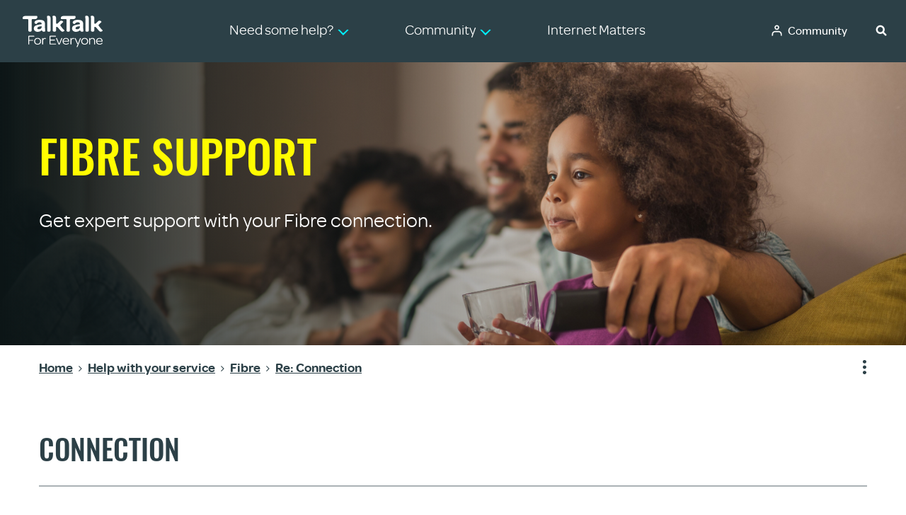

--- FILE ---
content_type: text/html; charset=UTF-8
request_url: https://community.talktalk.co.uk/t5/Fibre/Connection/m-p/3019861/highlight/true
body_size: 1880
content:
<!DOCTYPE html>
<html lang="en">
<head>
    <meta charset="utf-8">
    <meta name="viewport" content="width=device-width, initial-scale=1">
    <title></title>
    <style>
        body {
            font-family: "Arial";
        }
    </style>
    <script type="text/javascript">
    window.awsWafCookieDomainList = [];
    window.gokuProps = {
"key":"AQIDAHjcYu/GjX+QlghicBgQ/7bFaQZ+m5FKCMDnO+vTbNg96AGe85MAbDryaCIv+G5hkV9fAAAAfjB8BgkqhkiG9w0BBwagbzBtAgEAMGgGCSqGSIb3DQEHATAeBglghkgBZQMEAS4wEQQMfqv/41xp8mxCyZaoAgEQgDtphphf91j3ohtIdrkcZhOjtKVdO6T7EOagds3zsYaLwQPIN8cNivfF/va6SSQpupzbviLhd9a0ZTvohw==",
          "iv":"D549NQHdDgAAAJ6x",
          "context":"Q4AsmX4zQ8PGFUjjbgrQrGCZcgrrnERUoX071akvwfzkE9LXcSfxLzPT3D32+W/PLw/5ZuWMwiM/lqibwWAxHO6kgKmX5n/a6ya/[base64]/oSBIYc3toJ7OtPmwjOwgaZ5TL6zlo2x9EqQ4Z3orXKjK966/+GM4/ByQ0vKm9cYazRXKHdJtx0"
};
    </script>
    <script src="https://bc0439715fa6.967eb88d.us-east-2.token.awswaf.com/bc0439715fa6/ff27cc89d43c/507ee398bf77/challenge.js"></script>
</head>
<body>
    <div id="challenge-container"></div>
    <script type="text/javascript">
        AwsWafIntegration.saveReferrer();
        AwsWafIntegration.checkForceRefresh().then((forceRefresh) => {
            if (forceRefresh) {
                AwsWafIntegration.forceRefreshToken().then(() => {
                    window.location.reload(true);
                });
            } else {
                AwsWafIntegration.getToken().then(() => {
                    window.location.reload(true);
                });
            }
        });
    </script>
    <noscript>
        <h1>JavaScript is disabled</h1>
        In order to continue, we need to verify that you're not a robot.
        This requires JavaScript. Enable JavaScript and then reload the page.
    </noscript>
</body>
</html>

--- FILE ---
content_type: image/svg+xml
request_url: https://community.talktalk.co.uk/html/assets/arrow-left-stormblue.svg
body_size: 99
content:
<svg id="Layer_1" data-name="Layer 1" xmlns="http://www.w3.org/2000/svg" viewBox="0 0 17 17"><defs><style>.cls-1{fill:#2c4047;fill-rule:evenodd;}</style></defs><path class="cls-1" d="M8.21,16.5,0,8.5,8.21.5h0a2.08,2.08,0,0,1,0,2.93h0l-4.14,4H16.5a.5.5,0,0,1,.5.5V9a.5.5,0,0,1-.5.5H4l4.14,4a2.07,2.07,0,0,1,.14,2.92Z"/></svg>

--- FILE ---
content_type: text/javascript;charset=UTF-8
request_url: https://community.talktalk.co.uk/t5/scripts/602462087F76A51EEAE1AE227257FF6D/lia-scripts-angularjsModules-min.js
body_size: 144190
content:
;(function(angular){'use strict';angular.module('li.directives.common.element-hook',[]).directive('liCommonElementHook',function(){return{restrict:'A',scope:{liCommonElementHook:'='},link:function link($scope,$element){$scope.liCommonElementHook=$element;}};});})(window.LITHIUM&&LITHIUM.angular||angular);
;(function(angular){'use strict';var _typeof=typeof Symbol==="function"&&typeof Symbol.iterator==="symbol"?function(obj){return typeof obj;}:function(obj){return obj&&typeof Symbol==="function"&&obj.constructor===Symbol&&obj!==Symbol.prototype?"symbol":typeof obj;};angular.module('li.services.utils.lodash-utils',[]).factory('$liLodashUtils',['$window',function($window){;(function(){function n(n,r,t){if(r!==r){n:{for(r=n.length,t+=-1;++t<r;){var e=n[t];if(e!==e){n=t;break n;}}n=-1;}return n;}for(t-=1,e=n.length;++t<e;){if(n[t]===r)return t;}return-1;}function r(n){return null==n?"":n+"";}function t(n){return hr[n];}function e(n){return vr[n];}function u(n){return!!n&&(typeof n==='undefined'?'undefined':_typeof(n))=="object";}function o(n){return gr[n];}function i(){}function a(n){var r=n?n.length:0;for(this.data={hash:Mr(null),set:new Fr()};r--;){this.push(n[r]);}}function f(n,r){var t=n.data;return(typeof r=="string"||hn(r)?t.set.has(r):t.hash[r])?0:-1;}function c(n,r){var t=-1,e=n.length;for(r||(r=Array(e));++t<e;){r[t]=n[t];}return r;}function l(n,r){for(var t=-1,e=n.length;++t<e&&false!==r(n[t],t,n);){}return n;}function s(n,r){for(var t=-1,e=n.length,u=-1,o=[];++t<e;){var i=n[t];r(i,t,n)&&(o[++u]=i);}return o;}function p(n,r){for(var t=-1,e=n.length,u=Array(e);++t<e;){u[t]=r(n[t],t,n);}return u;}function h(n,r){for(var t=-1,e=n.length;++t<e;){if(r(n[t],t,n))return true;}return false;}function v(n,r){var t;if(null==r)t=n;else{t=ft(r);var e=n;e||(e={});for(var u=-1,o=t.length;++u<o;){var i=t[u];e[i]=r[i];}t=e;}return t;}function g(n,r,t){var e=typeof n==='undefined'?'undefined':_typeof(n);return"function"==e?r===Sn?n:P(n,r,t):null==n?On:"object"==e?I(n):r===Sn?In(n):S(n,r);}function y(n,r,t,e,u,o,i){var a;if(t&&(a=u?t(n,e,u):t(n)),a!==Sn)return a;if(!hn(n))return n;if(e=it(n)){if(a=Z(n),!r)return c(n,a);}else{var f=_r.call(n),s=f==Fn;if(f!=qn&&f!=_n&&(!s||u))return pr[f]?Y(n,f,r):u?n:{};if(wr(n))return u?n:{};if(a=V(s?{}:n),!r)return v(a,n);}for(o||(o=[]),i||(i=[]),u=o.length;u--;){if(o[u]==n)return i[u];}return o.push(n),i.push(a),(e?l:A)(n,function(e,u){a[u]=y(e,r,t,u,n,o,i);}),a;}function b(n,r,t,e){var u=e,o=u;return Xr(n,function(n,i,a){i=+r(n,i,a),(t(i,u)||i===e&&i===o)&&(u=i,o=n);}),o;}function d(n,r){var t=[];return Xr(n,function(n,e,u){r(n,e,u)&&t.push(n);}),t;}function x(n,r,t,e){var u;return t(n,function(n,t,o){return r(n,t,o)?(u=e?t:n,false):void 0;}),u;}function m(n,r,t,e){e||(e=[]);for(var o=-1,i=n.length;++o<i;){var a=n[o];if(u(a)&&z(a)&&(t||it(a)||ln(a))){if(r)m(a,r,t,e);else for(var f=e,c=-1,l=a.length,s=f.length;++c<l;){f[s+c]=a[c];}}else t||(e[e.length]=a);}return e;}function A(n,r){return nt(n,r,ft);}function j(n,r,t){if(null!=n){n=X(n),t!==Sn&&t in n&&(r=[t]),t=0;for(var e=r.length;null!=n&&t<e;){n=X(n)[r[t++]];}return t&&t==e?n:Sn;}}function w(n,r,t,e,o,i){if(n===r)n=true;else if(null==n||null==r||!hn(n)&&!u(r))n=n!==n&&r!==r;else n:{var a=w,f=it(n),c=it(r),l=Un,s=Un;f||(l=_r.call(n),l==_n?l=qn:l!=qn&&(f=yn(n))),c||(s=_r.call(r),s==_n?s=qn:s!=qn&&yn(r));var p=l==qn&&!wr(n),c=s==qn&&!wr(r),s=l==s;if(!s||f||p){if(!e&&(l=p&&kr.call(n,"__wrapped__"),c=c&&kr.call(r,"__wrapped__"),l||c)){n=a(l?n.value():n,c?r.value():r,t,e,o,i);break n;}if(s){for(o||(o=[]),i||(i=[]),l=o.length;l--;){if(o[l]==n){n=i[l]==r;break n;}}o.push(n),i.push(r),n=(f?q:R)(n,r,a,t,e,o,i),o.pop(),i.pop();}else n=false;}else n=M(n,r,l);}return n;}function O(n,r){var t=r.length,e=t;if(null==n)return!e;for(n=X(n);t--;){var u=r[t];if(u[2]?u[1]!==n[u[0]]:!(u[0]in n))return false;}for(;++t<e;){var u=r[t],o=u[0],i=n[o],a=u[1];if(u[2]){if(i===Sn&&!(o in n))return false;}else if(u=Sn,u===Sn?!w(a,i,void 0,true):!u)return false;}return true;}function E(n,r){var t=-1,e=z(n)?Array(n.length):[];return Xr(n,function(n,u,o){e[++t]=r(n,u,o);}),e;}function I(n){var r=D(n);if(1==r.length&&r[0][2]){var t=r[0][0],e=r[0][1];return function(n){return null==n?false:(n=X(n),n[t]===e&&(e!==Sn||t in n));};}return function(n){return O(n,r);};}function S(n,r){var t=it(n),e=H(n)&&r===r&&!hn(r),u=n+"";return n=nn(n),function(o){if(null==o)return false;var i=u;if(o=X(o),!(!t&&e||i in o)){if(o=1==n.length?o:j(o,U(n)),null==o)return false;i=tn(n),o=X(o);}return o[i]===r?r!==Sn||i in o:w(r,o[i],Sn,true);};}function T(n){return function(r){return null==r?Sn:X(r)[n];};}function k(n){var r=n+"";return n=nn(n),function(t){return j(t,n,r);};}function _(n,r,t,e,u){return u(n,function(n,u,o){t=e?(e=false,n):r(t,n,u,o);}),t;}function U(n){var r=0,t=-1,e=-1,u=n.length,r=null==r?0:+r||0;for(0>r&&(r=-r>u?0:u+r),t=t===Sn||t>u?u:+t||0,0>t&&(t+=u),u=r>t?0:t-r>>>0,r>>>=0,t=Array(u);++e<u;){t[e]=n[e+r];}return t;}function C(n,r){var t=n.length;for(n.sort(r);t--;){n[t]=n[t].c;}return n;}function N(n,r,t){var e=W(),u=-1;return r=p(r,function(n){return e(n);}),n=E(n,function(n){return{a:p(r,function(r){return r(n);}),b:++u,c:n};}),C(n,function(n,r){var e;n:{e=-1;for(var u=n.a,o=r.a,i=u.length,a=t.length;++e<i;){var f;r:{f=u[e];var c=o[e];if(f!==c){var l=null===f,s=f===Sn,p=f===f,h=null===c,v=c===Sn,g=c===c;if(f>c&&!h||!p||l&&!v&&g||s&&g){f=1;break r;}if(f<c&&!l||!g||h&&!s&&p||v&&p){f=-1;break r;}}f=0;}if(f){if(e>=a){e=f;break n;}e=t[e],e=f*("asc"===e||true===e?1:-1);break n;}}e=n.b-r.b;}return e;});}function P(n,r,t){if(typeof n!="function")return On;if(r===Sn)return n;switch(t){case 1:return function(t){return n.call(r,t);};case 3:return function(t,e,u){return n.call(r,t,e,u);};case 4:return function(t,e,u,o){return n.call(r,t,e,u,o);};case 5:return function(t,e,u,o,i){return n.call(r,t,e,u,o,i);};}return function(){return n.apply(r,arguments);};}function F(n){var r=new Nr(n.byteLength);return new qr(r).set(new qr(n)),r;}function $(n,r){return function(t,e,u){if(u&&K(t,e,u)&&(e=Sn),e=W(e,u,3),1==e.length){it(t)||(t=null==t?[]:z(t)?i.support.unindexedChars&&gn(t)?t.split(""):hn(t)?t:Object(t):mn(t)),u=t;for(var o=e,a=-1,f=u.length,c=r,l=c;++a<f;){var s=u[a],p=+o(s);n(p,c)&&(c=p,l=s);}if(u=l,!t.length||u!==r)return u;}return b(t,e,n,r);};}function q(n,r,t,e,u,o,i){var a=-1,f=n.length,c=r.length;if(f!=c&&(!u||c<=f))return false;for(;++a<f;){var l=n[a],c=r[a],s=e?e(u?c:l,u?l:c,a):Sn;if(s!==Sn){if(s)continue;return false;}if(u){if(!h(r,function(n){return l===n||t(l,n,e,u,o,i);}))return false;}else if(l!==c&&!t(l,c,e,u,o,i))return false;}return true;}function M(n,r,t){switch(t){case Cn:case Nn:return+n==+r;case Pn:return n.name==r.name&&n.message==r.message;case $n:return n!=+n?r!=+r:n==+r;case Mn:case Rn:return n==r+"";}return false;}function R(n,r,t,e,u,o,i){var a=ft(n),f=a.length,c=ft(r).length;if(f!=c&&!u)return false;for(c=f;c--;){var l=a[c];if(!(u?l in r:kr.call(r,l)))return false;}for(var s=u;++c<f;){var l=a[c],p=n[l],h=r[l],v=e?e(u?h:p,u?p:h,l):Sn;if(v===Sn?!t(p,h,e,u,o,i):!v)return false;s||(s="constructor"==l);}return s||(t=n.constructor,e=r.constructor,!(t!=e&&"constructor"in n&&"constructor"in r)||typeof t=="function"&&t instanceof t&&typeof e=="function"&&e instanceof e)?true:false;}function W(n,r,t){var e=i.callback||wn,e=e===wn?g:e;return t?e(n,r,t):e;}function B(){var r=i.indexOf||rn;return r=r===rn?n:r;}function D(n){n=xn(n);for(var r=n.length;r--;){var t=n[r][1];n[r][2]=t===t&&!hn(t);}return n;}function L(n,r){var t=null==n?Sn:n[r];return vn(t)?t:Sn;}function Z(n){var r=n.length,t=new n.constructor(r);return r&&"string"==typeof n[0]&&kr.call(n,"index")&&(t.index=n.index,t.input=n.input),t;}function V(n){return n=n.constructor,typeof n=="function"&&n instanceof n||(n=Object),new n();}function Y(n,r,t){var e=n.constructor;switch(r){case Wn:return F(n);case Cn:case Nn:return new e(+n);case Bn:case Dn:case Ln:case Zn:case Vn:case Yn:case zn:case Gn:case Kn:return e instanceof e&&(e=Hr[r]),r=n.buffer,new e(t?F(r):r,n.byteOffset,n.length);case $n:case Rn:return new e(n);case Mn:var u=new e(n.source,or.exec(n));u.lastIndex=n.lastIndex;}return u;}function z(n){return null!=n&&J(rt(n));}function G(n,r){return n=typeof n=="number"||ar.test(n)?+n:-1,r=null==r?Kr:r,-1<n&&0==n%1&&n<r;}
function K(n,r,t){if(!hn(t))return false;var e=typeof r==='undefined'?'undefined':_typeof(r);return("number"==e?z(t)&&G(r,t.length):"string"==e&&r in t)?(r=t[r],n===n?n===r:r!==r):false;}function H(n,r){var t=typeof n==='undefined'?'undefined':_typeof(n);return"string"==t&&rr.test(n)||"number"==t?true:it(n)?false:!nr.test(n)||null!=r&&n in X(r);}function J(n){return typeof n=="number"&&-1<n&&0==n%1&&n<=Kr;}function Q(n){for(var r=dn(n),t=r.length,e=t&&n.length,u=!!e&&J(e)&&(it(n)||ln(n)||gn(n)),o=-1,i=[];++o<t;){var a=r[o];(u&&G(a,e)||kr.call(n,a))&&i.push(a);}return i;}function X(n){if(i.support.unindexedChars&&gn(n)){for(var r=-1,t=n.length,e=Object(n);++r<t;){e[r]=n.charAt(r);}return e;}return hn(n)?n:Object(n);}function nn(n){if(it(n))return n;var t=[];return r(n).replace(tr,function(n,r,e,u){t.push(e?u.replace(ur,"$1"):r||n);}),t;}function rn(r,t,e){var u=r?r.length:0;if(!u)return-1;if(typeof e=="number")e=0>e?Dr(u+e,0):e;else if(e){e=0;var o=r?r.length:e;if(typeof t!="number"||t!==t||o>Gr){o=On,e=o(t);for(var i=0,a=r?r.length:0,f=e!==e,c=null===e,l=e===Sn;i<a;){var s=Rr((i+a)/2),p=o(r[s]),h=p!==Sn,v=p===p;(f?v:c?v&&h&&null!=p:l?v&&h:null==p?0:p<e)?i=s+1:a=s;}e=Lr(a,zr);}else{for(;e<o;){var i=e+o>>>1,a=r[i];a<t&&null!==a?e=i+1:o=i;}e=o;}return e<u&&(t===t?t===r[e]:r[e]!==r[e])?e:-1;}return n(r,t,e||0);}function tn(n){var r=n?n.length:0;return r?n[r-1]:Sn;}function en(r,t,e,u){if(!r||!r.length)return[];null!=t&&typeof t!="boolean"&&(u=e,e=K(r,t,u)?Sn:t,t=false);var o=W();if((null!=e||o!==g)&&(e=o(e,u,3)),t&&B()===n){t=e;var i;e=-1,u=r.length;for(var o=-1,c=[];++e<u;){var l=r[e],s=t?t(l,e,r):l;e&&i===s||(i=s,c[++o]=l);}r=c;}else{i=e,t=-1,e=B(),u=r.length,l=(c=(o=e===n)&&u>=Tn)&&Mr&&Fr?new a(void 0):null,s=[],l?(e=f,o=false):(c=false,l=i?[]:s);n:for(;++t<u;){var p=r[t],h=i?i(p,t,r):p;if(o&&p===p){for(var v=l.length;v--;){if(l[v]===h)continue n;}i&&l.push(h),s.push(p);}else 0>e(l,h,0)&&((i||c)&&l.push(h),s.push(p));}r=s;}return r;}function un(n,r,t){var e=it(n)?s:d;return r=W(r,t,3),e(n,r);}function on(n,r,t){var e=it(n)?p:E;return r=W(r,t,3),e(n,r);}function an(n,r,t){function e(r,t){t&&clearTimeout(t),f=p=h=Sn,r&&(v=ot(),c=n.apply(s,a),p||f||(a=s=Sn));}function u(){var n=r-(ot()-l);0>=n||n>r?e(h,f):p=setTimeout(u,n);}function o(){e(y,p);}function i(){if(a=arguments,l=ot(),s=this,h=y&&(p||!b),false===g)var t=b&&!p;else{f||b||(v=l);var e=g-(l-v),i=0>=e||e>g;i?(f&&(f=clearTimeout(f)),v=l,c=n.apply(s,a)):f||(f=setTimeout(o,e));}return i&&p?p=clearTimeout(p):p||r===g||(p=setTimeout(u,r)),t&&(i=true,c=n.apply(s,a)),!i||p||f||(a=s=Sn),c;}var a,f,c,l,s,p,h,v=0,g=false,y=true;if(typeof n!="function")throw new TypeError(kn);if(r=0>r?0:+r||0,true===t)var b=true,y=false;else hn(t)&&(b=!!t.leading,g="maxWait"in t&&Dr(+t.maxWait||0,r),y="trailing"in t?!!t.trailing:y);return i.cancel=function(){p&&clearTimeout(p),f&&clearTimeout(f),v=0,f=p=h=Sn;},i;}function fn(n,r){if(typeof n!="function")throw new TypeError(kn);return r=Dr(r===Sn?n.length-1:+r||0,0),function(){for(var t=arguments,e=-1,u=Dr(t.length-r,0),o=Array(u);++e<u;){o[e]=t[r+e];}switch(r){case 0:return n.call(this,o);case 1:return n.call(this,t[0],o);case 2:return n.call(this,t[0],t[1],o);}for(u=Array(r+1),e=-1;++e<r;){u[e]=t[e];}return u[r]=o,n.apply(this,u);};}function cn(n,r){return n>r;}function ln(n){return u(n)&&z(n)&&kr.call(n,"callee")&&!Pr.call(n,"callee");}function sn(n,r,t,e){return e=(t=typeof t=="function"?P(t,e,3):Sn)?t(n,r):Sn,e===Sn?w(n,r,t):!!e;}function pn(n){return hn(n)&&_r.call(n)==Fn;}function hn(n){var r=typeof n==='undefined'?'undefined':_typeof(n);return!!n&&("object"==r||"function"==r);}function vn(n){return null==n?false:pn(n)?Cr.test(Tr.call(n)):u(n)&&(wr(n)?Cr:ir).test(n);}function gn(n){return typeof n=="string"||u(n)&&_r.call(n)==Rn;}function yn(n){return u(n)&&J(n.length)&&!!sr[_r.call(n)];}function bn(n,r){return n<r;}function dn(n){if(null==n)return[];hn(n)||(n=Object(n));for(var r=n.length,t=i.support,r=r&&J(r)&&(it(n)||ln(n)||gn(n))&&r||0,e=n.constructor,u=-1,e=pn(e)&&e.prototype||Ir,o=e===n,a=Array(r),f=0<r,c=t.enumErrorProps&&(n===Er||n instanceof Error),l=t.enumPrototypes&&pn(n);++u<r;){a[u]=u+"";}for(var s in n){l&&"prototype"==s||c&&("message"==s||"name"==s)||f&&G(s,r)||"constructor"==s&&(o||!kr.call(n,s))||a.push(s);}if(t.nonEnumShadows&&n!==Ir)for(r=n===Sr?Rn:n===Er?Pn:_r.call(n),t=Jr[r]||Jr[qn],r==qn&&(e=Ir),r=lr.length;r--;){s=lr[r],u=t[s],o&&u||(u?!kr.call(n,s):n[s]===e[s])||a.push(s);}return a;}function xn(n){n=X(n);for(var r=-1,t=ft(n),e=t.length,u=Array(e);++r<e;){var o=t[r];u[r]=[o,n[o]];}return u;}function mn(n){for(var r=ft(n),t=-1,e=r.length,u=Array(e);++t<e;){u[t]=n[r[t]];}return u;}function An(n){return(n=r(n))&&n.replace(fr,t).replace(er,"");}function jn(n,t,e){return e&&K(n,t,e)&&(t=Sn),n=r(n),n.match(t||cr)||[];}function wn(n,r,t){return t&&K(n,r,t)&&(r=Sn),u(n)?En(n):g(n,r);}function On(n){return n;}function En(n){return I(y(n,true));}function In(n){return H(n)?T(n):k(n);}var Sn,Tn=200,kn="Expected a function",_n="[object Arguments]",Un="[object Array]",Cn="[object Boolean]",Nn="[object Date]",Pn="[object Error]",Fn="[object Function]",$n="[object Number]",qn="[object Object]",Mn="[object RegExp]",Rn="[object String]",Wn="[object ArrayBuffer]",Bn="[object Float32Array]",Dn="[object Float64Array]",Ln="[object Int8Array]",Zn="[object Int16Array]",Vn="[object Int32Array]",Yn="[object Uint8Array]",zn="[object Uint8ClampedArray]",Gn="[object Uint16Array]",Kn="[object Uint32Array]",Hn=/&(?:amp|lt|gt|quot|#39|#96);/g,Jn=/[&<>"'`]/g,Qn=RegExp(Hn.source),Xn=RegExp(Jn.source),nr=/\.|\[(?:[^[\]]*|(["'])(?:(?!\1)[^\n\\]|\\.)*?\1)\]/,rr=/^\w*$/,tr=/[^.[\]]+|\[(?:(-?\d+(?:\.\d+)?)|(["'])((?:(?!\2)[^\n\\]|\\.)*?)\2)\]/g,er=/[\u0300-\u036f\ufe20-\ufe23]/g,ur=/\\(\\)?/g,or=/\w*$/,ir=/^\[object .+?Constructor\]$/,ar=/^\d+$/,fr=/[\xc0-\xd6\xd8-\xde\xdf-\xf6\xf8-\xff]/g,cr=RegExp("[A-Z\\xc0-\\xd6\\xd8-\\xde]+(?=[A-Z\\xc0-\\xd6\\xd8-\\xde][a-z\\xdf-\\xf6\\xf8-\\xff]+)|[A-Z\\xc0-\\xd6\\xd8-\\xde]?[a-z\\xdf-\\xf6\\xf8-\\xff]+|[A-Z\\xc0-\\xd6\\xd8-\\xde]+|[0-9]+","g"),lr="constructor hasOwnProperty isPrototypeOf propertyIsEnumerable toLocaleString toString valueOf".split(" "),sr={};sr[Bn]=sr[Dn]=sr[Ln]=sr[Zn]=sr[Vn]=sr[Yn]=sr[zn]=sr[Gn]=sr[Kn]=true,sr[_n]=sr[Un]=sr[Wn]=sr[Cn]=sr[Nn]=sr[Pn]=sr[Fn]=sr["[object Map]"]=sr[$n]=sr[qn]=sr[Mn]=sr["[object Set]"]=sr[Rn]=sr["[object WeakMap]"]=false;var pr={};pr[_n]=pr[Un]=pr[Wn]=pr[Cn]=pr[Nn]=pr[Bn]=pr[Dn]=pr[Ln]=pr[Zn]=pr[Vn]=pr[$n]=pr[qn]=pr[Mn]=pr[Rn]=pr[Yn]=pr[zn]=pr[Gn]=pr[Kn]=true,pr[Pn]=pr[Fn]=pr["[object Map]"]=pr["[object Set]"]=pr["[object WeakMap]"]=false;var hr={"\xc0":"A","\xc1":"A","\xc2":"A","\xc3":"A","\xc4":"A","\xc5":"A","\xe0":"a","\xe1":"a","\xe2":"a","\xe3":"a","\xe4":"a","\xe5":"a","\xc7":"C","\xe7":"c","\xd0":"D","\xf0":"d","\xc8":"E","\xc9":"E","\xca":"E","\xcb":"E","\xe8":"e","\xe9":"e","\xea":"e","\xeb":"e","\xcc":"I","\xcd":"I","\xce":"I","\xcf":"I","\xec":"i","\xed":"i","\xee":"i","\xef":"i","\xd1":"N","\xf1":"n","\xd2":"O","\xd3":"O","\xd4":"O","\xd5":"O","\xd6":"O","\xd8":"O","\xf2":"o","\xf3":"o","\xf4":"o","\xf5":"o","\xf6":"o","\xf8":"o","\xd9":"U","\xda":"U","\xdb":"U","\xdc":"U","\xf9":"u","\xfa":"u","\xfb":"u","\xfc":"u","\xdd":"Y","\xfd":"y","\xff":"y","\xc6":"Ae","\xe6":"ae","\xde":"Th","\xfe":"th","\xdf":"ss"},vr={"&":"&amp;","<":"&lt;",">":"&gt;",'"':"&quot;","'":"&#39;","`":"&#96;"},gr={"&amp;":"&","&lt;":"<","&gt;":">","&quot;":'"',"&#39;":"'","&#96;":"`"},yr={"function":true,object:true},br=yr[typeof exports==='undefined'?'undefined':_typeof(exports)]&&exports&&!exports.nodeType&&exports,dr=yr[typeof module==='undefined'?'undefined':_typeof(module)]&&module&&!module.nodeType&&module,xr=yr[typeof self==='undefined'?'undefined':_typeof(self)]&&self&&self.Object&&self,mr=yr[typeof window==='undefined'?'undefined':_typeof(window)]&&window&&window.Object&&window,Ar=dr&&dr.exports===br&&br,jr=br&&dr&&(typeof global==='undefined'?'undefined':_typeof(global))=="object"&&global&&global.Object&&global||mr!==(this&&this.window)&&mr||xr||this,wr=function(){try{Object({toString:0}+"");}catch(n){return function(){return false;};}return function(n){return typeof n.toString!="function"&&typeof(n+"")=="string";};}(),Or=Array.prototype,Er=Error.prototype,Ir=Object.prototype,Sr=String.prototype,Tr=Function.prototype.toString,kr=Ir.hasOwnProperty,_r=Ir.toString,Ur=jr._,Cr=RegExp("^"+Tr.call(kr).replace(/[\\^$.*+?()[\]{}|]/g,"\\$&").replace(/hasOwnProperty|(function).*?(?=\\\()| for .+?(?=\\\])/g,"$1.*?")+"$"),Nr=jr.ArrayBuffer,Pr=Ir.propertyIsEnumerable,Fr=L(jr,"Set"),$r=Or.splice,qr=jr.Uint8Array,Mr=L(Object,"create"),Rr=Math.floor,Wr=L(Array,"isArray"),Br=L(Object,"keys"),Dr=Math.max,Lr=Math.min,Zr=L(Date,"now"),Vr=Number.NEGATIVE_INFINITY,Yr=Number.POSITIVE_INFINITY,zr=4294967294,Gr=2147483647,Kr=9007199254740991,Hr={};Hr[Bn]=jr.Float32Array,Hr[Dn]=jr.Float64Array,Hr[Ln]=jr.Int8Array,Hr[Zn]=jr.Int16Array,Hr[Vn]=jr.Int32Array,Hr[Yn]=qr,Hr[zn]=jr.Uint8ClampedArray,Hr[Gn]=jr.Uint16Array,Hr[Kn]=jr.Uint32Array;var Jr={};Jr[Un]=Jr[Nn]=Jr[$n]={constructor:true,toLocaleString:true,toString:true,valueOf:true},Jr[Cn]=Jr[Rn]={constructor:true,toString:true,valueOf:true},Jr[Pn]=Jr[Fn]=Jr[Mn]={constructor:true,toString:true},Jr[qn]={constructor:true},l(lr,function(n){for(var r in Jr){if(kr.call(Jr,r)){var t=Jr[r];t[n]=kr.call(t,n);}}});var Qr=i.support={};!function(n){function r(){this.x=n;}var t={0:n,length:n},e=[];r.prototype={valueOf:n,y:n};for(var u in new r()){e.push(u);}Qr.enumErrorProps=Pr.call(Er,"message")||Pr.call(Er,"name"),Qr.enumPrototypes=Pr.call(r,"prototype"),Qr.nonEnumShadows=!/valueOf/.test(e),Qr.spliceObjects=($r.call(t,0,1),!t[0]),Qr.unindexedChars="xx"!="x"[0]+Object("x")[0];}(1,0);var Xr=function(n,r){return function(t,e){var u=t?rt(t):0;if(!J(u))return n(t,e);for(var o=r?u:-1,i=X(t);(r?o--:++o<u)&&false!==e(i[o],o,i);){}return t;};}(A),nt=function(n){return function(r,t,e){var u=X(r);e=e(r);for(var o=e.length,i=n?o:-1;n?i--:++i<o;){var a=e[i];if(false===t(u[a],a,u))break;}return r;};}(),rt=T("length"),tt=fn(function(r,t){var e;if(u(r)&&z(r)){e=m(t,false,true);var o=r?r.length:0,i=[];if(o){var c=-1,l=B(),s=l===n,p=s&&e.length>=Tn&&Mr&&Fr?new a(e):null,h=e.length;p&&(l=f,s=false,e=p);n:for(;++c<o;){if(p=r[c],s&&p===p){for(var v=h;v--;){if(e[v]===p)continue n;}i.push(p);}else 0>l(e,p,0)&&i.push(p);}}e=i;}else e=[];return e;}),et=function(n,r){return function(t,e,u){if(e=W(e,u,3),it(t)){n:{u=t.length;for(var o=r?u:-1;r?o--:++o<u;){if(e(t[o],o,t)){e=o;break n;}}e=-1;}return-1<e?t[e]:Sn;}return x(t,e,n);};}(Xr),ut=function(n,r){return function(t,e,u,o){var i=3>arguments.length;return typeof e=="function"&&o===Sn&&it(t)?n(t,e,u,i):_(t,W(e,o,4),u,i,r);};}(function(n,r,t,e){var u=-1,o=n.length;for(e&&o&&(t=n[++u]);++u<o;){t=r(t,n[u],u,n);}return t;},Xr),ot=Zr||function(){return new Date().getTime();},it=Wr||function(n){return u(n)&&J(n.length)&&_r.call(n)==Un;},at=function(n){return function(r,t,e){return t=W(t,e,3),x(r,t,n,true);};}(A),ft=Br?function(n){var r=null==n?Sn:n.constructor;return typeof r=="function"&&r.prototype===n||(typeof n=="function"?i.support.enumPrototypes:z(n))?Q(n):hn(n)?Br(n):[];}:Q,ct=function(n){return function(r){var t=-1;r=jn(An(r));for(var e=r.length,u="";++t<e;){u=n(u,r[t],t);}return u;};}(function(n,r,t){return n+(t?"-":"")+r.toLowerCase();}),lt=$(cn,Vr),st=$(bn,Yr);a.prototype.push=function(n){var r=this.data;typeof n=="string"||hn(n)?r.set.add(n):r.hash[n]=true;},i.callback=wn,i.debounce=an,i.difference=tt,i.filter=un,i.flatten=function(n,r,t){var e=n?n.length:0;return t&&K(n,r,t)&&(r=false),e?m(n,r):[];},i.keys=ft,i.keysIn=dn,i.map=on,i.matches=En,i.pairs=xn,i.pluck=function(n,r){return on(n,In(r));},i.property=In,i.restParam=fn,i.set=function(n,r,t){if(null==n)return n;var e=r+"";r=null!=n[e]||H(r,n)?[e]:nn(r);for(var e=-1,u=r.length,o=u-1,i=n;null!=i&&++e<u;){var a=r[e];hn(i)&&(e==o?i[a]=t:null==i[a]&&(i[a]=G(r[e+1])?[]:{})),i=i[a];}return n;},i.sortByOrder=function(n,r,t,e){return null==n?[]:(e&&K(r,t,e)&&(t=Sn),it(r)||(r=null==r?[]:[r]),it(t)||(t=null==t?[]:[t]),N(n,r,t));},i.throttle=function(n,r,t){var e=true,u=true;if(typeof n!="function")throw new TypeError(kn);return false===t?e=false:hn(t)&&(e="leading"in t?!!t.leading:e,u="trailing"in t?!!t.trailing:u),an(n,r,{leading:e,maxWait:+r,trailing:u});},i.toArray=function(n){var r=n?rt(n):0;return J(r)?r?i.support.unindexedChars&&gn(n)?n.split(""):c(n):[]:mn(n);},i.uniq=en,i.values=mn,i.collect=on,i.iteratee=wn,i.select=un,i.unique=en,i.deburr=An,i.escape=function(n){return(n=r(n))&&Xn.test(n)?n.replace(Jn,e):n;},i.find=et,i.findKey=at,i.get=function(n,r,t){return n=null==n?Sn:j(n,nn(r),r+""),n===Sn?t:n;},i.gt=cn,i.has=function(n,r){if(null==n)return false;var t=kr.call(n,r);if(!t&&!H(r)){if(r=nn(r),n=1==r.length?n:j(n,U(r)),null==n)return false;r=tn(r),t=kr.call(n,r);}return t||J(n.length)&&G(r,n.length)&&(it(n)||ln(n)||gn(n));},i.identity=On,i.indexOf=rn,i.isArguments=ln,i.isArray=it,i.isEmpty=function(n){return null==n?true:z(n)&&(it(n)||gn(n)||ln(n)||u(n)&&pn(n.splice))?!n.length:!ft(n).length;},i.isEqual=sn,i.isFunction=pn,i.isNative=vn,i.isObject=hn,i.isString=gn,i.isTypedArray=yn,i.kebabCase=ct,i.last=tn,i.lt=bn,i.max=lt,i.min=st,i.noConflict=function(){return jr._=Ur,this;},i.now=ot,i.reduce=ut,i.unescape=function(n){return(n=r(n))&&Qn.test(n)?n.replace(Hn,o):n;},i.words=jn,i.eq=sn,i.detect=et,i.foldl=ut,i.inject=ut,i.VERSION="3.10.1",typeof define=="function"&&_typeof(define.amd)=="object"&&define.amd?(jr._=i,define(function(){return i;})):br&&dr?Ar?(dr.exports=i)._=i:br._=i:jr._=i;}).call(this);var localLodash=$window._.noConflict();return{debounce:localLodash.debounce,throttle:localLodash.throttle,noConflict:localLodash.noConflict,escape:localLodash.escape,unescape:localLodash.unescape,get:localLodash.get,set:localLodash.set,has:localLodash.has,isEmpty:localLodash.isEmpty,map:localLodash.map,findKey:localLodash.findKey,find:localLodash.find,uniq:localLodash.uniq,sortByOrder:localLodash.sortByOrder,reduce:localLodash.reduce,flatten:localLodash.flatten,toArray:localLodash.toArray,keys:localLodash.keys,kebabCase:localLodash.kebabCase,isEqual:localLodash.isEqual,difference:localLodash.difference,pluck:localLodash.pluck,filter:localLodash.filter,values:localLodash.values,min:localLodash.min,max:localLodash.max};}]);})(window.LITHIUM&&LITHIUM.angular||angular);
;(function(angular){'use strict';angular.module('li.services.community.context-manager',['li.services.utils.lodash-utils']).factory('$liContextManager',['$liLodashUtils','$window',function($liLodashUtils,$window){var context=$liLodashUtils.get($window,'LITHIUM.CommunityJsonObject',{});var _community;var _server;var _config;var _validation;var _node;var _user;var _page;var _settings;var _policies;var _topLevelNode;var _nodeContainer;var _seo;function transformKey(key){if(key==='nodeType'){return'type';}
return key.replace(/([A-Z])/g,function($1){return'_'+$1.toLowerCase();});}
function deepTransform(obj){if(obj===undefined){return{};}else if(!angular.isObject(obj)){return obj;}else if(angular.isDate(obj)){return new Date(obj);}else if(angular.isArray(obj)){return obj.map(function(item){return deepTransform(item);});}else{var _obj={};for(var key in obj){var _key=transformKey(key);_obj[_key]=deepTransform(obj[key]);if(_key==='type'){_obj[_key]=_obj[_key].toLowerCase();}}
return _obj;}}
return{community:function community(){if(!_community){_community=deepTransform(context.Community);}
return _community;},server:function server(){if(!_server){_server=deepTransform(context.Server);}
return _server;},config:function config(){if(!_config){_config=deepTransform(context.Config);}
return _config;},validation:function validation(){if(!_validation){_validation=deepTransform(context.Validation);}
return _validation;},coreNode:function coreNode(){if(!_node){_node=deepTransform(context.CoreNode);}
return _node;},page:function page(){if(!_page){_page=deepTransform(context.Page);}
return _page;},currentUser:function currentUser(){if(!_user){_user=deepTransform(context.User);delete _user.settings;}
return _user;},currentUserSettings:function currentUserSettings(){if(!_settings){_settings=deepTransform(context.User&&context.User.settings);}
return _settings;},currentUserPolicies:function currentUserPolicies(){if(!_policies){_policies=deepTransform(context.User&&context.User.policies);}
return _policies;},topLevelNode:function topLevelNode(){if(!_topLevelNode){_topLevelNode=deepTransform(context.TopLevelNode);}
return _topLevelNode;},nodeContainer:function nodeContainer(){if(!_nodeContainer){_nodeContainer=deepTransform(context.NodeContainer);}
return _nodeContainer;},seo:function seo(){if(!_seo){_seo=deepTransform(context.Seo);}
return _seo;}};}]);})(window.LITHIUM&&LITHIUM.angular||angular);

(function(T,a){'use strict';function M(m,f){f=f||{};a.forEach(f,function(a,d){delete f[d]});for(var d in m)!m.hasOwnProperty(d)||"$"===d.charAt(0)&&"$"===d.charAt(1)||(f[d]=m[d]);return f}var B=a.$$minErr("$resource"),H=/^(\.[a-zA-Z_$@][0-9a-zA-Z_$@]*)+$/;a.module("ngResource",["ng"]).info({angularVersion:"1.9.1"}).provider("$resource",function(){var m=/^https?:\/\/\[[^\]]*][^/]*/,f=this;this.defaults={stripTrailingSlashes:!0,cancellable:!1,actions:{get:{method:"GET"},save:{method:"POST"},query:{method:"GET",isArray:!0},remove:{method:"DELETE"},"delete":{method:"DELETE"}}};this.$get=["$http","$log","$q","$timeout",function(d,F,G,N){function C(a,d){this.template=a;this.defaults=n({},f.defaults,d);this.urlParams={}}var O=a.noop,r=a.forEach,n=a.extend,R=a.copy,P=a.isArray,D=a.isDefined,x=a.isFunction,I=a.isNumber,y=a.$$encodeUriQuery,S=a.$$encodeUriSegment;C.prototype={setUrlParams:function(a,d,f){var g=this,c=f||g.template,s,h,n="",b=g.urlParams=Object.create(null);r(c.split(/\W/),function(a){if("hasOwnProperty"===a)throw B("badname");!/^\d+$/.test(a)&&a&&(new RegExp("(^|[^\\\\]):"+a+"(\\W|$)")).test(c)&&(b[a]={isQueryParamValue:(new RegExp("\\?.*=:"+a+"(?:\\W|$)")).test(c)})});c=c.replace(/\\:/g,":");c=c.replace(m,function(b){n=b;return""});d=d||{};r(g.urlParams,function(b,a){s=d.hasOwnProperty(a)?d[a]:g.defaults[a];D(s)&&null!==s?(h=b.isQueryParamValue?y(s,!0):S(s),c=c.replace(new RegExp(":"+a+"(\\W|$)","g"),function(b,a){return h+a})):c=c.replace(new RegExp("(/?):"+a+"(\\W|$)","g"),function(b,a,e){return"/"===e.charAt(0)?e:a+e})});g.defaults.stripTrailingSlashes&&(c=c.replace(/(^|[^/])\/+$/,"$1")||"/");c=c.replace(/\/\.(?=\w+($|\?))/,".");a.url=n+c.replace(/\/(\\|%5C)\./,"/.");r(d,function(b,c){g.urlParams[c]||(a.params=a.params||{},a.params[c]=b)})}};return function(m,y,z,g){function c(b,c){var d={};c=n({},y,c);r(c,function(c,f){x(c)&&(c=c(b));var e;if(c&&c.charAt&&"@"===c.charAt(0)){e=b;var k=c.substr(1);if(null==k||""===k||"hasOwnProperty"===k||!H.test("."+k))throw B("badmember",k);for(var k=k.split("."),h=0,n=k.length;h<n&&a.isDefined(e);h++){var g=k[h];e=null!==e?e[g]:void 0}}else e=c;d[f]=e});return d}function s(b){return b.resource}function h(b){M(b||{},this)}var Q=new C(m,g);z=n({},f.defaults.actions,z);h.prototype.toJSON=function(){var b=n({},this);delete b.$promise;delete b.$resolved;delete b.$cancelRequest;return b};r(z,function(b,a){var f=!0===b.hasBody||!1!==b.hasBody&&/^(POST|PUT|PATCH)$/i.test(b.method),g=b.timeout,m=D(b.cancellable)?b.cancellable:Q.defaults.cancellable;g&&!I(g)&&(F.debug("ngResource:\n  Only numeric values are allowed as `timeout`.\n  Promises are not supported in $resource, because the same value would be used for multiple requests. If you are looking for a way to cancel requests, you should use the `cancellable` option."),delete b.timeout,g=null);h[a]=function(e,k,J,y){function z(a){p.catch(O);null!==u&&u.resolve(a)}var K={},v,t,w;switch(arguments.length){case 4:w=y,t=J;case 3:case 2:if(x(k)){if(x(e)){t=e;w=k;break}t=k;w=J}else{K=e;v=k;t=J;break}case 1:x(e)?t=e:f?v=e:K=e;break;case 0:break;default:throw B("badargs",arguments.length);}var E=this instanceof h,l=E?v:b.isArray?[]:new h(v),q={},C=b.interceptor&&b.interceptor.request||void 0,D=b.interceptor&&b.interceptor.requestError||void 0,F=b.interceptor&&b.interceptor.response||s,H=b.interceptor&&b.interceptor.responseError||G.reject,I=t?function(a){t(a,A.headers,A.status,A.statusText)}:void 0;w=w||void 0;var u,L,A;r(b,function(a,b){switch(b){default:q[b]=R(a);case"params":case"isArray":case"interceptor":case"cancellable":}});!E&&m&&(u=G.defer(),q.timeout=u.promise,g&&(L=N(u.resolve,g)));f&&(q.data=v);Q.setUrlParams(q,n({},c(v,b.params||{}),K),b.url);var p=G.resolve(q).then(C).catch(D).then(d),p=p.then(function(c){var e=c.data;if(e){if(P(e)!==!!b.isArray)throw B("badcfg",a,b.isArray?"array":"object",P(e)?"array":"object",q.method,q.url);if(b.isArray)l.length=0,r(e,function(a){"object"===typeof a?l.push(new h(a)):l.push(a)});else{var d=l.$promise;M(e,l);l.$promise=d}}c.resource=l;A=c;return F(c)},function(a){a.resource=l;A=a;return H(a)}),p=p["finally"](function(){l.$resolved=!0;!E&&m&&(l.$cancelRequest=O,N.cancel(L),u=L=q.timeout=null)});p.then(I,w);return E?p:(l.$promise=p,l.$resolved=!1,m&&(l.$cancelRequest=z),l)};h.prototype["$"+a]=function(b,c,d){x(b)&&(d=c,c=b,b={});b=h[a].call(this,b,this,c,d);return b.$promise||b}});return h}}]})})(window,window.angular);
;(function(angular){'use strict';angular.module('li.services.rest.rest-manager',['li.services.community.context-manager','ngResource']).config(['$sceDelegateProvider',function($sceDelegateProvider){$sceDelegateProvider.resourceUrlWhitelist(['**']);}]).factory('$liRestManagerRetryInterceptor',['$q','$injector','$log','$timeout',function($q,$injector,$log,$timeout){return{responseError:function responseError(rejection){$log.error('$http error',rejection);if(rejection.status>=500&&rejection.config.retry<5){rejection.config.retry++;$log.debug('Retry $http call attempt ['+rejection.config.retry+']',rejection);$timeout(function(){return $injector.get('$http')(rejection.config);},500);}else{return $q.reject(rejection);}}};}]).config(['$httpProvider',function($httpProvider){$httpProvider.interceptors.push('$liRestManagerRetryInterceptor');}]).constant('$liRestManagerConfig',{status:{NOT_FOUND:404,FORBIDDEN:403}}).factory('$liRestManager',['$http','$resource','$q','$liContextManager',function($http,$resource,$q,$liContextManager){$http.defaults.headers.common['Application-Identifier']=$liContextManager.server().device_mode;$http.defaults.headers.common['Application-Version']='2.0.0';$http.defaults.headers.get=!$http.defaults.headers.get?{}:$http.defaults.headers.get;$http.defaults.headers.get['If-Modified-Since']=new Date(0).toUTCString();function request(apiUrl,params,data,method,cache,retry){var queryParams={};angular.forEach(params,function(val,key){if(apiUrl.indexOf(':'+key)!==-1){apiUrl=apiUrl.replace(':'+key,val);}else{queryParams[key]=val;}});return $http({url:getFullyQualifiedUrl(apiUrl),params:queryParams,data:data||null,method:method||'get',cache:cache,retry:retry!==undefined?retry:0,headers:{'Content-Type':'application/json'}}).then(function(response){if(response&&response.data){return response.data;}
return $q.reject(response);});}
function getFullyQualifiedUrl(apiUrl){return $liContextManager.server().community_prefix+'/api/2.0'+apiUrl;}
return{request:request,getFullyQualifiedUrl:getFullyQualifiedUrl};}]);})(window.LITHIUM&&LITHIUM.angular||angular);
;(function(angular){'use strict';angular.module('li.services.events.event-manager',['li.services.rest.rest-manager']).factory('$liEventManager',['$liRestManager','$document',function($liRestManager,$document){function stop($event){$event.preventDefault();$event.stopPropagation();}
var eventMap={'media-view':{payload:{mediaId:'id',mediaName:'title',mediaType:'type'},context:{messageId:'id'}}};var document=$document[0];function createEventPayload(eventType,eventPayload,eventContext){var eventObj=Object.create(eventMap[eventType].payload||{});for(var eventProp in eventObj){eventObj[eventProp]=eventPayload[eventObj[eventProp]];}
if(eventContext!==undefined&&eventContext!==null){var eventObjContext=Object.create(eventMap[eventType].context||{});for(var eventContextProp in eventObjContext){eventObjContext[eventContextProp]=eventContext[eventObjContext[eventContextProp]];}
angular.extend(eventObj,eventObjContext);}
return eventObj;}
function emitNativeEvent(eventName,context,element){var event=document.createEvent('CustomEvent');var triggerElement=element?element:document;event.initCustomEvent(eventName,true,true,context);triggerElement.dispatchEvent(event);}
return{sendEvent:function sendEvent(type,data,context){var lsiEvent={analytics_event:{type:type,id:-1,data:createEventPayload(type,data,context),version:'3.0'}};return $liRestManager.request('/internal/analytics',{},lsiEvent,'post',false);},emitNativeEvent:emitNativeEvent,KeyCodes:{TAB:9,ENTER:13,LEFT:37,UP:38,RIGHT:39,DOWN:40,ESC:27,f:102},stop:stop};}]);})(window.LITHIUM&&LITHIUM.angular||angular);
;(function(angular){'use strict';angular.module('li.directives.common.trap-focus',['li.services.events.event-manager']).directive('liCommonTrapFocus',['$liEventManager','$timeout',function($liEventManager,$timeout){return{restrict:'A',link:function link($scope,$element,attr){var previousFocusedElement=document.activeElement;var documentFocusInHandler=null;$timeout(function(){var focusableQueryElements='a[href], area[href], input:not([disabled]), select:not([disabled]), '+'textarea:not([disabled]), button:not([disabled]), [tabindex]:not([tabindex="-1"])';function hasHiddenAncestor(node){var current=node;while(current){if(current.getAttribute&&current.getAttribute('aria-hidden')==='true'){return true;}
current=current.parentNode;}
return false;}
function collectFocusableElements(){var nodeList=$element[0].querySelectorAll(focusableQueryElements);var elementsArray=Array.prototype.slice.call(nodeList);return elementsArray.filter(function(el){if(hasHiddenAncestor(el)){return false;}
var rect=el.getBoundingClientRect();var computedStyle=window.getComputedStyle(el);var isVisible=computedStyle.visibility!=='hidden'&&computedStyle.display!=='none';return rect.width>0&&rect.height>0&&isVisible;});}
var focusableElements=collectFocusableElements();var firstFocusableElement=focusableElements[0];var lastFocusableElement=focusableElements[focusableElements.length-1];var dynamic=attr.liCommonTrapFocus;if(firstFocusableElement){firstFocusableElement.focus();}
function onDocumentFocusIn(e){var container=$element[0];if(!container||!container.contains){return;}
if(!container.contains(e.target)){if(dynamic){focusableElements=collectFocusableElements();firstFocusableElement=focusableElements[0];}
if(firstFocusableElement&&firstFocusableElement.focus){firstFocusableElement.focus();}}}
documentFocusInHandler=onDocumentFocusIn;document.addEventListener('focusin',documentFocusInHandler,true);$element.on('keydown',function(event){var keyCode=event.keyCode||event.which;if(dynamic){focusableElements=collectFocusableElements();var firstElemIndex=0,lastElemIndex=focusableElements.length-1;firstFocusableElement=focusableElements[firstElemIndex];lastFocusableElement=focusableElements[lastElemIndex];}
if(keyCode===$liEventManager.KeyCodes.TAB){event.preventDefault();var currentIndex=focusableElements.indexOf(document.activeElement);if(currentIndex===-1){(event.shiftKey?lastFocusableElement:firstFocusableElement).focus();return;}
var nextIndex=event.shiftKey?currentIndex-1:currentIndex+1;if(nextIndex<0){nextIndex=focusableElements.length-1;}
if(nextIndex>=focusableElements.length){nextIndex=0;}
focusableElements[nextIndex].focus();}else{return;}});},0);$scope.$on('$destroy',function(){if(documentFocusInHandler){document.removeEventListener('focusin',documentFocusInHandler,true);documentFocusInHandler=null;}
previousFocusedElement.focus();});}};}]);})(window.LITHIUM&&LITHIUM.angular||angular);
;(function(angular){'use strict';angular.module('li.services.utils.param-utils',['li.services.utils.lodash-utils']).factory('$liParamUtils',['$liLodashUtils','$log',function($liLodashUtils,$log){function validateParams(directiveName,scope,params){var allValid=true;angular.forEach(params,function(param){var paramObj;var method;var reason;var value;paramObj={allowNull:true,allowUndefined:false,allowEmpty:true};if(angular.isObject(param)){paramObj=angular.extend({},paramObj,param);}else{paramObj.paramName=param;}
value=scope[paramObj.paramName];if(!paramObj.allowNull&&value===null){reason=' cannot be null.';}
if(paramObj.allowUndefined&&angular.isUndefined(value)&&paramObj.hasOwnProperty('defaultValue')){scope[paramObj.paramName]=paramObj.defaultValue;$log.debug('Param ['+paramObj.paramName+'], was set to the default value '+'['+paramObj.defaultValue+'] for directive '+'['+directiveName+'].');value=scope[paramObj.paramName];}
if(!paramObj.allowUndefined&&angular.isUndefined(value)){reason=' cannot be undefined.';}
if(!paramObj.allowEmpty&&$liLodashUtils.isEmpty(value)){reason=' cannot be empty.';}
if(angular.isFunction(paramObj.validate)&&!paramObj.validate(value)){reason=' is not an allowed value.';}
if(!reason){method='debug';reason=' is valid.';}else{method='error';allValid=false;}
$log[method]('Required param ['+paramObj.paramName+'], with value '+'['+angular.toJson(value)+'], for directive '+'['+directiveName+']'+reason);});return allValid;}
function initTypeTemplate($scope,path,type,defaultType){$scope.templateUrl=function(){var templateType=type?type:defaultType;return path+(templateType?'.'+templateType:'')+'.tpl.html';};}
return{validateParams:validateParams,typeTemplate:'<ng-include src="templateUrl()"></ng-include>',initTypeTemplate:initTypeTemplate};}]);})(window.LITHIUM&&LITHIUM.angular||angular);

(function(t,p){'use strict';function q(g,h,s){n.directive(g,["$parse","$swipe",function(a,b){return function(c,e,f){function k(a){if(!d)return!1;var b=Math.abs(a.y-d.y);a=(a.x-d.x)*h;return l&&75>b&&0<a&&30<a&&.3>b/a}var m=a(f[g]),d,l,r=["touch"];p.isDefined(f.ngSwipeDisableMouse)||r.push("mouse");b.bind(e,{start:function(a,b){d=a;l=!0},cancel:function(a){l=!1},end:function(a,b){k(a)&&c.$apply(function(){e.triggerHandler(s);m(c,{$event:b})})}},r)}}])}var n=p.module("ngTouch",[]);n.info({angularVersion:"1.9.1"});n.factory("$swipe",[function(){function g(a){a=a.originalEvent||a;var b=a.touches&&a.touches.length?a.touches:[a];a=a.changedTouches&&a.changedTouches[0]||b[0];return{x:a.clientX,y:a.clientY}}function h(a,b){var c=[];p.forEach(a,function(a){(a=n[a][b])&&c.push(a)});return c.join(" ")}var n={mouse:{start:"mousedown",move:"mousemove",end:"mouseup"},touch:{start:"touchstart",move:"touchmove",end:"touchend",cancel:"touchcancel"},pointer:{start:"pointerdown",move:"pointermove",end:"pointerup",cancel:"pointercancel"}};return{bind:function(a,b,c){var e,f,k,m,d=!1;c=c||["mouse","touch","pointer"];a.on(h(c,"start"),function(a){k=g(a);d=!0;f=e=0;m=k;b.start&&b.start(k,a)});var l=h(c,"cancel");if(l)a.on(l,function(a){d=!1;b.cancel&&b.cancel(a)});a.on(h(c,"move"),function(a){if(d&&k){var c=g(a);e+=Math.abs(c.x-m.x);f+=Math.abs(c.y-m.y);m=c;10>e&&10>f||(f>e?(d=!1,b.cancel&&b.cancel(a)):(a.preventDefault(),b.move&&b.move(c,a)))}});a.on(h(c,"end"),function(a){d&&(d=!1,b.end&&b.end(g(a),a))})}}}]);q("ngSwipeLeft",-1,"swipeleft");q("ngSwipeRight",1,"swiperight")})(window,window.angular);
;(function(angular){'use strict';angular.module('li.directives.common.slide-menu',['li.directives.common.element-hook','li.directives.common.trap-focus','li.services.utils.param-utils','li.services.events.event-manager','ngTouch']).constant('liSlideMenuConfig',{directions:['left','top','right','bottom'],events:{scrollTop:'LITHIUM:slide-menu:scroll-top',toggleMenu:'LITHIUM:slide-menu:toggle-menu',onToggle:'LITHIUM:slide-menu:on-toggle'}}).directive('liCommonSlideMenu',['$log','$timeout','$document','$liParamUtils','liSlideMenuConfig','$liEventManager',function($log,$timeout,$document,$liParamUtils,liSlideMenuConfig,$liEventManager){return{restrict:'AE',transclude:true,templateUrl:'common/slide-menu/slide-menu.tpl.html',scope:{direction:'@liDirection',triggerElement:'=',liSlideMenuClass:'=',swipeToClose:'=liSwipeToClose'},link:function link($scope,$element){var navContainer;$element.removeAttr('style');var valParams={paramName:'direction',allowUndefined:true,defaultValue:'left',validate:function validate(val){return liSlideMenuConfig.directions.indexOf(val)>-1;}};if(!$liParamUtils.validateParams('liCommonSlideMenu',$scope,[valParams])){return;}
$scope.showMenu=false;$scope.addClass=false;switch($scope.direction){case'top':case'bottom':$scope.orientation='horizontal';break;default:$scope.orientation='vertical';}
$scope.$watch('triggerElement',function(){if($scope.triggerElement){$scope.triggerElement.on('click',function($event){$scope.toggleMenu();$scope.$apply();$event.preventDefault();});}});$scope.toggleMenu=function(){var $body=angular.element($document[0].body);if($scope.showMenu){$scope.addClass=false;$timeout(function(){$scope.showMenu=false;},400);$body.removeClass('lia-slide-menu-open');$body.off('keyup',handleEscape);$scope.$broadcast(liSlideMenuConfig.events.onToggle,!$scope.showMenu);}else{$scope.showMenu=true;$timeout(function(){$scope.addClass=true;$scope.$broadcast(liSlideMenuConfig.events.onToggle,$scope.showMenu);});$body.addClass('lia-slide-menu-open');$body.on('keyup',handleEscape);}};$scope.$on(liSlideMenuConfig.events.scrollTop,function(){navContainer=navContainer||$element[0].querySelector('.lia-slide-menu-content');navContainer.scrollTop=0;});$scope.$on(liSlideMenuConfig.events.toggleMenu,function(){$scope.toggleMenu();});$scope.swipeToggleMenu=function(swipeDirection){if($scope.swipeToClose&&swipeDirection===$scope.direction){$scope.toggleMenu();}};function handleEscape($event){var keyCode=$event.keyCode||$event.which;if(keyCode===$liEventManager.KeyCodes.ESC){$scope.toggleMenu();$scope.$apply();}}}};}]);})(window.LITHIUM&&LITHIUM.angular||angular);
;(function(angular){'use strict';angular.module('li.services.community.navigation-manager',['li.services.community.context-manager','li.services.rest.rest-manager','li.services.utils.lodash-utils']).factory('$liNavigationManager',['$q','$cacheFactory','$liContextManager','$liRestManager','$liLodashUtils',function($q,$cacheFactory,$liContextManager,$liRestManager,$liLodashUtils){var _community;var _topLevelNodeId;var _cache=$cacheFactory('liNavigationCache',{storageMode:'localStorage'});var _communityStructurePromise;function getRootLevelNodeId(){return _topLevelNodeId;}
function getCommunityStructure(topLevelNode){var fetchLimit=$liContextManager.config()['navigation.manager.community.structure.limit'];if(isNaN(fetchLimit)){fetchLimit=1000;}
var query={nodes:{fields:['id','title','view_href','parent.id','node_type','conversation_style'],constraints:[{hidden:false}],sorts:['position asc'],limit:fetchLimit}};if(topLevelNode.type==='category'&&topLevelNode.id){query.nodes.constraints.push({'ancestors.id':topLevelNode.type+':'+topLevelNode.id});}
return $liRestManager.request('/search',{},query,'POST',_cache);}
function getStructure(){var currentTopLevelNode=$liContextManager.topLevelNode();var cacheKey=JSON.stringify({ts:$liContextManager.server().node_change_time_stamp,msts:$liContextManager.server().membership_change_time_stamp,uid:$liContextManager.currentUser().id,nid:currentTopLevelNode.id,commid:$liContextManager.community().id,internal:2});cleanupCache();if(_topLevelNodeId===undefined){_topLevelNodeId=currentTopLevelNode.id;}
if(currentTopLevelNode.id===_topLevelNodeId&&_community!==undefined){return $q.when(_community);}else if(_cache.get(cacheKey)){return $q.when(_cache.get(cacheKey));}else{var isTlc=currentTopLevelNode.type==='category';if(_communityStructurePromise!==undefined){return _communityStructurePromise;}
_communityStructurePromise=getCommunityStructure(currentTopLevelNode).then(function(res){var rootNode=isTlc?currentTopLevelNode:$liContextManager.community();if(!isTlc){rootNode.type='community';}
var categoryMap={};categoryMap[rootNode.id]=rootNode;var categories=[];var leafs=[];angular.forEach($liLodashUtils.get(res,'data.items',[]),function(item){var nodeObj={};angular.extend(nodeObj,item,{id:item.id.replace(item.node_type+':',''),type:item.node_type,parent_category:item.parent!==undefined&&item.parent.id!==undefined?{id:item.parent.id.split(':')[1],type:item.parent.id.split(':')[0]}:{}});delete nodeObj.parent;delete nodeObj.node_type;if(nodeObj.type==='category'){categories.push(nodeObj);}else if(nodeObj.type==='board'||nodeObj.type==='grouphub'){leafs.push(nodeObj);}});categories.map(function(c){var category={};angular.extend(category,c);if(!categoryMap[category.id]){categoryMap[category.id]=category;}else{angular.extend(categoryMap[category.id],category);}
if(category.parent_category.id===undefined){category.parent_category.id=rootNode.id;}
var parentCategory;if(!categoryMap[category.parent_category.id]){parentCategory={id:category.parent_category.id,descendant_categories:{items:[category]}};categoryMap[category.parent_category.id]=parentCategory;}else{parentCategory=categoryMap[category.parent_category.id];if(parentCategory.descendant_categories===undefined){parentCategory.descendant_categories={items:[]};}
parentCategory.descendant_categories.items.push(category);}});leafs.map(function(b){if(b.parent_category.id===undefined){b.parent_category.id=rootNode.id;}
if(categoryMap[b.parent_category.id]!==undefined){var nodeType=b.type+'s';if(categoryMap[b.parent_category.id][nodeType]===undefined){categoryMap[b.parent_category.id][nodeType]={items:[]};}
categoryMap[b.parent_category.id][nodeType].items.push(b);}});_community=[];angular.forEach(categoryMap,function(item){_community.push(item);});_cache.put(cacheKey,_community);return _community;});return _communityStructurePromise;}}
function cleanupCache(){angular.forEach(_cache.info().keys,function(key){var keyObj;try{keyObj=JSON.parse(key);}catch(e){_cache.remove(key);}
if(keyObj){if(keyObj.commid===undefined){_cache.remove(key);}else if(keyObj.commid===$liContextManager.community().id&&keyObj.uid===$liContextManager.currentUser().id){if(keyObj.ts!==$liContextManager.server().node_change_time_stamp||keyObj.msts!==$liContextManager.server().membership_change_time_stamp){_cache.remove(key);}}}});}
return{getStructure:getStructure,getRootLevelNodeId:getRootLevelNodeId};}]);})(window.LITHIUM&&LITHIUM.angular||angular);
;(function(angular){'use strict';localStorageCacheFactory.$inject=['$cacheFactory'];decorateCacheFactory.$inject=['$provide'];function localStorageCacheFactory($cacheFactory){function isQuotaExceeded(e){if(e&&(e.code===22||e.code===1014&&e.name==='NS_ERROR_DOM_QUOTA_REACHED')){return true;}
return false;}
function safeLocalStorageSet(key,value){try{localStorage.setItem(key,value);}catch(e){if(isQuotaExceeded(e)){localStorage.clear();localStorage.setItem(key,value);}}}
function cacheFactory(cacheId,options){function put(key,value){if(angular.isUndefined(value)){return;}
var storedValue=cache.put(key,value);setLocalCacheItem(key,value);cleanupLocalCache();return storedValue;}
function cleanupLocalCache(checkAll){var cacheKeys=getLocalCacheKeys();if(options&&cacheKeys.length>=options.capacity){for(var i=0;i<cacheKeys.length;i++){var cacheKey=cacheKeys[i];if(cache.get(cacheKey)===undefined){removeLocalCacheItem(cacheKey);if(!checkAll){break;}}}}}
function remove(key){removeLocalCacheItem(key);cache.remove(key);}
function removeAll(){removeAllLocalCacheItem();cache.removeAll();}
function info(){var i=cache.info();i.keys=getLocalCacheKeys();return i;}
function getLocalCacheKeys(){var keys=localStorage.getItem(cacheId+'::keys');if(keys===null){return[];}else{try{return JSON.parse(keys);}catch(e){return keys.split(',');}}}
function setLocalCacheKeys(keys){var localKey=cacheId+'::keys';if(keys.length===0){localStorage.removeItem(localKey);}else{safeLocalStorageSet(localKey,JSON.stringify(keys));}}
function addLocalCacheKey(key){var keys=getLocalCacheKeys();var index=keys.indexOf(key);if(index===-1){keys.push(key);setLocalCacheKeys(keys);}}
function removeLocalCacheKey(key){var keys=getLocalCacheKeys();var index=keys.indexOf(key);if(index>-1){keys.splice(index,1);setLocalCacheKeys(keys);}}
function getLocalCacheItem(key){var storedVal=localStorage.getItem(cacheId+'::key::'+key);var item=angular.fromJson(storedVal);return item&&item.value;}
function setLocalCacheItem(key,value){if(!angular.isUndefined(key)){var localKey=cacheId+'::key::'+key;if(value===null){removeLocalCacheItem(key);}else{var storedVal={value:value};safeLocalStorageSet(localKey,angular.toJson(storedVal));addLocalCacheKey(key);}}}
function removeLocalCacheItem(key){removeLocalCacheKey(key);localStorage.removeItem(cacheId+'::key::'+key);}
function removeAllLocalCacheItem(){var keys=getLocalCacheKeys();angular.forEach(keys,function(key){localStorage.removeItem(cacheId+'::key::'+key);});localStorage.removeItem(cacheId+'::keys');}
var cache=$cacheFactory(cacheId,options);if(!supportsLocalStorage()){return cache;}
var localCacheKeys=getLocalCacheKeys();angular.forEach(localCacheKeys,function(key){cache.put(key,getLocalCacheItem(key));});cleanupLocalCache(true);return{put:put,get:cache.get,remove:remove,removeAll:removeAll,destroy:cache.destroy,info:info};}
return cacheFactory;}
function supportsLocalStorage(){try{localStorage.setItem('a','a');localStorage.removeItem('a');return true;}catch(e){return false;}}
function decorateCacheFactory($provide){$provide.decorator('$cacheFactory',['$delegate',function($delegate){var cacheFactory=function cacheFactory(cacheId,options){if(options&&options.storageMode==='localStorage'&&supportsLocalStorage()){return localStorageCacheFactory($delegate)(cacheId,options);}else{return $delegate(cacheId,options);}};cacheFactory.get=$delegate.get;cacheFactory.info=$delegate.info;return cacheFactory;}]);}
angular.module('li.services.cache.localstorage-cache-manager',[]).factory('$liLocalstorageCacheManager',localStorageCacheFactory).config(decorateCacheFactory);})(window.LITHIUM&&LITHIUM.angular||angular);

!function(t,e){"function"==typeof define&&define.amd?define([],function(){return e()}):"object"==typeof module&&module.exports?module.exports=e():e()}(0,function(){function t(e){"use strict";var n=e.storageKey(),a=e.storage(),t=function(){var t=e.preferredLanguage();angular.isString(t)?e.use(t):a.put(n,e.use())};t.displayName="fallbackFromIncorrectStorageValue",a?a.get(n)?e.use(a.get(n)).catch(t):t():angular.isString(e.preferredLanguage())&&e.use(e.preferredLanguage())}function e(t,r,e,i){"use strict";var z,c,T,x,F,I,_,n,V,R,D,K,U,M,H,G,q={},Y=[],B=t,J=[],Q="translate-cloak",W=!1,X=!1,Z=".",tt=!1,et=!1,nt=0,at=!0,a="default",s={default:function(t){return(t||"").split("-").join("_")},java:function(t){var e=(t||"").split("-").join("_"),n=e.split("_");return 1<n.length?n[0].toLowerCase()+"_"+n[1].toUpperCase():e},bcp47:function(t){var e=(t||"").split("_").join("-"),n=e.split("-");switch(n.length){case 1:n[0]=n[0].toLowerCase();break;case 2:n[0]=n[0].toLowerCase(),4===n[1].length?n[1]=n[1].charAt(0).toUpperCase()+n[1].slice(1).toLowerCase():n[1]=n[1].toUpperCase();break;case 3:n[0]=n[0].toLowerCase(),n[1]=n[1].charAt(0).toUpperCase()+n[1].slice(1).toLowerCase(),n[2]=n[2].toUpperCase();break;default:return e}return n.join("-")},"iso639-1":function(t){return(t||"").split("_").join("-").split("-")[0].toLowerCase()}},o=function(){if(angular.isFunction(i.getLocale))return i.getLocale();var t,e,n=r.$get().navigator,a=["language","browserLanguage","systemLanguage","userLanguage"];if(angular.isArray(n.languages))for(t=0;t<n.languages.length;t++)if((e=n.languages[t])&&e.length)return e;for(t=0;t<a.length;t++)if((e=n[a[t]])&&e.length)return e;return null};o.displayName="angular-translate/service: getFirstBrowserLanguage";var rt=function(){var t=o()||"";return s[a]&&(t=s[a](t)),t};rt.displayName="angular-translate/service: getLocale";var it=function(t,e){for(var n=0,a=t.length;n<a;n++)if(t[n]===e)return n;return-1},st=function(){return this.toString().replace(/^\s+|\s+$/g,"")},f=function(t){return angular.isString(t)?t.toLowerCase():t},ot=function(t){if(t){for(var e,n=[],a=f(t),r=0,i=Y.length;r<i;r++)n.push(f(Y[r]));if(-1<(r=it(n,a)))return Y[r];if(c)for(var s in c)if(c.hasOwnProperty(s)){var o=!1,l=Object.prototype.hasOwnProperty.call(c,s)&&f(s)===f(t);if("*"===s.slice(-1)&&(o=f(s.slice(0,-1))===f(t.slice(0,s.length-1))),(l||o)&&(e=c[s],-1<it(n,f(e))))return e}var u=t.split("_");return 1<u.length&&-1<it(n,f(u[0]))?u[0]:void 0}},lt=function(t,e){if(!t&&!e)return q;if(t&&!e){if(angular.isString(t))return q[t]}else angular.isObject(q[t])||(q[t]={}),angular.extend(q[t],ut(e));return this};this.translations=lt,this.cloakClassName=function(t){return t?(Q=t,this):Q},this.nestedObjectDelimeter=function(t){return t?(Z=t,this):Z};var ut=function(t,e,n,a){var r,i,s;for(r in e||(e=[]),n||(n={}),t)Object.prototype.hasOwnProperty.call(t,r)&&(s=t[r],angular.isObject(s)?ut(s,e.concat(r),n,r):(i=e.length?""+e.join(Z)+Z+r:r,e.length&&r===a&&(n[""+e.join(Z)]="@:"+i),n[i]=s));return n};ut.displayName="flatObject",this.addInterpolation=function(t){return J.push(t),this},this.useMessageFormatInterpolation=function(){return this.useInterpolation("$translateMessageFormatInterpolation")},this.useInterpolation=function(t){return R=t,this},this.useSanitizeValueStrategy=function(t){return e.useStrategy(t),this},this.preferredLanguage=function(t){return t?(ct(t),this):z};var ct=function(t){return t&&(z=t),z};this.translationNotFoundIndicator=function(t){return this.translationNotFoundIndicatorLeft(t),this.translationNotFoundIndicatorRight(t),this},this.translationNotFoundIndicatorLeft=function(t){return t?(U=t,this):U},this.translationNotFoundIndicatorRight=function(t){return t?(M=t,this):M},this.fallbackLanguage=function(t){return ft(t),this};var ft=function(t){return t?(angular.isString(t)?(x=!0,T=[t]):angular.isArray(t)&&(x=!1,T=t),angular.isString(z)&&it(T,z)<0&&T.push(z),this):x?T[0]:T};this.use=function(t){if(t){if(!q[t]&&!D)throw new Error("$translateProvider couldn't find translationTable for langKey: '"+t+"'");return F=t,this}return F},this.resolveClientLocale=function(){return rt()};var gt=function(t){return t?(B=t,this):n?n+B:B};this.storageKey=gt,this.useUrlLoader=function(t,e){return this.useLoader("$translateUrlLoader",angular.extend({url:t},e))},this.useStaticFilesLoader=function(t){return this.useLoader("$translateStaticFilesLoader",t)},this.useLoader=function(t,e){return D=t,K=e||{},this},this.useLocalStorage=function(){return this.useStorage("$translateLocalStorage")},this.useCookieStorage=function(){return this.useStorage("$translateCookieStorage")},this.useStorage=function(t){return _=t,this},this.storagePrefix=function(t){return t?(n=t,this):t},this.useMissingTranslationHandlerLog=function(){return this.useMissingTranslationHandler("$translateMissingTranslationHandlerLog")},this.useMissingTranslationHandler=function(t){return V=t,this},this.usePostCompiling=function(t){return W=!!t,this},this.forceAsyncReload=function(t){return X=!!t,this},this.uniformLanguageTag=function(t){return t?angular.isString(t)&&(t={standard:t}):t={},a=t.standard,this},this.determinePreferredLanguage=function(t){var e=t&&angular.isFunction(t)?t():rt();return z=Y.length&&ot(e)||e,this},this.registerAvailableLanguageKeys=function(t,e){return t?(Y=t,e&&(c=e),this):Y},this.useLoaderCache=function(t){return!1===t?H=void 0:!0===t?H=!0:void 0===t?H="$translationCache":t&&(H=t),this},this.directivePriority=function(t){return void 0===t?nt:(nt=t,this)},this.statefulFilter=function(t){return void 0===t?at:(at=t,this)},this.postProcess=function(t){return G=t||void 0,this},this.keepContent=function(t){return et=!!t,this},this.$get=["$log","$injector","$rootScope","$q",function(t,o,s,m){var i,$,y,b=o.get(R||"$translateDefaultInterpolation"),S=!1,L={},f={},j=function(t,s,o,l,u,c){!F&&z&&(F=z);var a=u&&u!==F?ot(u)||u:F;if(u&&v(u),angular.isArray(t)){return function(t){for(var a={},e=[],n=function(e){var n=m.defer(),t=function(t){a[e]=t,n.resolve([e,t])};return j(e,s,o,l,u,c).then(t,t),n.promise},r=0,i=t.length;r<i;r++)e.push(n(t[r]));return m.all(e).then(function(){return a})}(t)}var e=m.defer();t&&(t=st.apply(t));var n=function(){var t=f[a]||f[z];if($=0,_&&!t){var e=i.get(B);if(t=f[e],T&&T.length){var n=it(T,e);$=0===n?1:0,it(T,z)<0&&T.push(z)}}return t}();if(n){var r=function(){u||(a=F),h(t,s,o,l,a,c).then(e.resolve,e.reject)};r.displayName="promiseResolved",n.finally(r).catch(angular.noop)}else h(t,s,o,l,a,c).then(e.resolve,e.reject);return e.promise},w=function(t){return U&&(t=[U,t].join(" ")),M&&(t=[t,M].join(" ")),t},l=function(t){F=t,_&&i.put(j.storageKey(),F),s.$emit("$translateChangeSuccess",{language:t}),b.setLocale(F);var e=function(t,e){L[e].setLocale(F)};e.displayName="eachInterpolatorLocaleSetter",angular.forEach(L,e),s.$emit("$translateChangeEnd",{language:t})},u=function(n){if(!n)throw"No language key specified for loading.";var a=m.defer();s.$emit("$translateLoadingStart",{language:n}),S=!0;var t=H;"string"==typeof t&&(t=o.get(t));var e=angular.extend({},K,{key:n,$http:angular.extend({},{cache:t},K.$http)}),r=function(t){var e={};s.$emit("$translateLoadingSuccess",{language:n}),angular.isArray(t)?angular.forEach(t,function(t){angular.extend(e,ut(t))}):angular.extend(e,ut(t)),S=!1,a.resolve({key:n,table:e}),s.$emit("$translateLoadingEnd",{language:n})};r.displayName="onLoaderSuccess";var i=function(t){s.$emit("$translateLoadingError",{language:t}),a.reject(t),s.$emit("$translateLoadingEnd",{language:t})};return i.displayName="onLoaderError",o.get(D)(e).then(r,i),a.promise};if(_&&(!(i=o.get(_)).get||!i.put))throw new Error("Couldn't use storage '"+_+"', missing get() or put() method!");if(J.length){var e=function(t){var e=o.get(t);e.setLocale(z||F),L[e.getInterpolationIdentifier()]=e};e.displayName="interpolationFactoryAdder",angular.forEach(J,e)}var c=function(a,r,i,s,o){var l=m.defer(),t=function(t){if(Object.prototype.hasOwnProperty.call(t,r)&&null!==t[r]){s.setLocale(a);var e=t[r];if("@:"===e.substr(0,2))c(a,e.substr(2),i,s,o).then(l.resolve,l.reject);else{var n=s.interpolate(t[r],i,"service",o,r);n=O(r,t[r],n,i,a),l.resolve(n)}s.setLocale(F)}else l.reject()};return t.displayName="fallbackTranslationResolver",function(t){var e=m.defer();if(Object.prototype.hasOwnProperty.call(q,t))e.resolve(q[t]);else if(f[t]){var n=function(t){lt(t.key,t.table),e.resolve(t.table)};n.displayName="translationTableResolver",f[t].then(n,e.reject)}else e.reject();return e.promise}(a).then(t,l.reject),l.promise},g=function(t,e,n,a,r){var i,s=q[t];if(s&&Object.prototype.hasOwnProperty.call(s,e)&&null!==s[e]){if(a.setLocale(t),i=a.interpolate(s[e],n,"filter",r,e),i=O(e,s[e],i,n,t,r),!angular.isString(i)&&angular.isFunction(i.$$unwrapTrustedValue)){var o=i.$$unwrapTrustedValue();if("@:"===o.substr(0,2))return g(t,o.substr(2),n,a,r)}else if("@:"===i.substr(0,2))return g(t,i.substr(2),n,a,r);a.setLocale(F)}return i},C=function(t,e,n,a){return V?o.get(V)(t,F,e,n,a):t},N=function(t,e,n,a,r,i){var s=m.defer();if(t<T.length){var o=T[t];c(o,e,n,a,i).then(function(t){s.resolve(t)},function(){return N(t+1,e,n,a,r,i).then(s.resolve,s.reject)})}else if(r)s.resolve(r);else{var l=C(e,n,r);V&&l?s.resolve(l):s.reject(w(e))}return s.promise},p=function(t,e,n,a,r){var i;if(t<T.length){var s=T[t];(i=g(s,e,n,a,r))||""===i||(i=p(t+1,e,n,a))}return i},h=function(t,e,n,a,r,i){var s,o,l,u,c,f=m.defer(),g=r?q[r]:q,p=n?L[n]:b;if(g&&Object.prototype.hasOwnProperty.call(g,t)&&null!==g[t]){var h=g[t];if("@:"===h.substr(0,2))j(h.substr(2),e,n,a,r,i).then(f.resolve,f.reject);else{var d=p.interpolate(h,e,"service",i,t);d=O(t,h,d,e,r),f.resolve(d)}}else{var v;V&&!S&&(v=C(t,e,a)),r&&T&&T.length?(s=t,o=e,l=p,u=a,c=i,N(0<y?y:$,s,o,l,u,c)).then(function(t){f.resolve(t)},function(t){f.reject(w(t))}):V&&!S&&v?a?f.resolve(a):f.resolve(v):a?f.resolve(a):f.reject(w(t))}return f.promise},d=function(t,e,n,a,r){var i,s=a?q[a]:q,o=b;if(L&&Object.prototype.hasOwnProperty.call(L,n)&&(o=L[n]),s&&Object.prototype.hasOwnProperty.call(s,t)&&null!==s[t]){var l=s[t];"@:"===l.substr(0,2)?i=d(l.substr(2),e,n,a,r):(i=o.interpolate(l,e,"filter",r,t),i=O(t,l,i,e,a,r))}else{var u;V&&!S&&(u=C(t,e,r)),i=a&&T&&T.length?p(($=0)<y?y:$,t,e,o,r):V&&!S&&u?u:w(t)}return i},O=function(t,e,n,a,r,i){var s=G;return s&&("string"==typeof s&&(s=o.get(s)),s)?s(t,e,n,a,r,i):n},v=function(t){q[t]||!D||f[t]||(f[t]=u(t).then(function(t){return lt(t.key,t.table),t}))};j.preferredLanguage=function(t){return t&&ct(t),z},j.cloakClassName=function(){return Q},j.nestedObjectDelimeter=function(){return Z},j.fallbackLanguage=function(t){if(null!=t){if(ft(t),D&&T&&T.length)for(var e=0,n=T.length;e<n;e++)f[T[e]]||(f[T[e]]=u(T[e]));j.use(j.use())}return x?T[0]:T},j.useFallbackLanguage=function(t){if(null!=t)if(t){var e=it(T,t);-1<e&&(y=e)}else y=0},j.proposedLanguage=function(){return I},j.storage=function(){return i},j.negotiateLocale=ot,j.use=function(e){if(!e)return F;var n=m.defer();n.promise.then(null,angular.noop),s.$emit("$translateChangeStart",{language:e});var t=ot(e);return 0<Y.length&&!t?m.reject(e):(t&&(e=t),I=e,!X&&q[e]||!D||f[e]?f[e]?f[e].then(function(t){return I===t.key&&l(t.key),n.resolve(t.key),t},function(t){return!F&&T&&0<T.length&&T[0]!==t?j.use(T[0]).then(n.resolve,n.reject):n.reject(t)}):(n.resolve(e),l(e)):(f[e]=u(e).then(function(t){return lt(t.key,t.table),n.resolve(t.key),I===e&&l(t.key),t},function(t){return s.$emit("$translateChangeError",{language:t}),n.reject(t),s.$emit("$translateChangeEnd",{language:t}),m.reject(t)}),f[e].finally(function(){var t;I===(t=e)&&(I=void 0),f[t]=void 0}).catch(angular.noop)),n.promise)},j.resolveClientLocale=function(){return rt()},j.storageKey=function(){return gt()},j.isPostCompilingEnabled=function(){return W},j.isForceAsyncReloadEnabled=function(){return X},j.isKeepContent=function(){return et},j.refresh=function(t){if(!D)throw new Error("Couldn't refresh translation table, no loader registered!");s.$emit("$translateRefreshStart",{language:t});var e=m.defer(),n={};function a(e){var t=u(e);return(f[e]=t).then(function(t){q[e]={},lt(e,t.table),n[e]=!0},angular.noop),t}if(e.promise.then(function(){for(var t in q)q.hasOwnProperty(t)&&(t in n||delete q[t]);F&&l(F)},angular.noop).finally(function(){s.$emit("$translateRefreshEnd",{language:t})}),t)q[t]?a(t).then(e.resolve,e.reject):e.reject();else{var r=T&&T.slice()||[];F&&-1===r.indexOf(F)&&r.push(F),m.all(r.map(a)).then(e.resolve,e.reject)}return e.promise},j.instant=function(t,e,n,a,r){var i=a&&a!==F?ot(a)||a:F;if(null===t||angular.isUndefined(t))return t;if(a&&v(a),angular.isArray(t)){for(var s={},o=0,l=t.length;o<l;o++)s[t[o]]=j.instant(t[o],e,n,a,r);return s}if(angular.isString(t)&&t.length<1)return t;t&&(t=st.apply(t));var u,c,f=[];z&&f.push(z),i&&f.push(i),T&&T.length&&(f=f.concat(T));for(var g=0,p=f.length;g<p;g++){var h=f[g];if(q[h]&&void 0!==q[h][t]&&(u=d(t,e,n,i,r)),void 0!==u)break}u||""===u||(U||M?u=w(t):(u=b.interpolate(t,e,"filter",r),V&&!S&&(c=C(t,e,r)),V&&!S&&c&&(u=c)));return u},j.versionInfo=function(){return"2.18.1"},j.loaderCache=function(){return H},j.directivePriority=function(){return nt},j.statefulFilter=function(){return at},j.isReady=function(){return tt};var n=m.defer();n.promise.then(function(){tt=!0}),j.onReady=function(t){var e=m.defer();return angular.isFunction(t)&&e.promise.then(t),tt?e.resolve():n.promise.then(e.resolve),e.promise},j.getAvailableLanguageKeys=function(){return 0<Y.length?Y:null},j.getTranslationTable=function(t){return(t=t||j.use())&&q[t]?angular.copy(q[t]):null};var a=s.$on("$translateReady",function(){n.resolve(),a(),a=null}),r=s.$on("$translateChangeEnd",function(){n.resolve(),r(),r=null});if(D){if(angular.equals(q,{})&&j.use()&&j.use(j.use()),T&&T.length)for(var E=function(t){return lt(t.key,t.table),s.$emit("$translateChangeEnd",{language:t.key}),t},k=0,P=T.length;k<P;k++){var A=T[k];!X&&q[A]||(f[A]=u(A).then(E))}}else s.$emit("$translateReady",{language:j.use()});return j}]}function n(s,o){"use strict";var t={};return t.setLocale=function(t){t},t.getInterpolationIdentifier=function(){return"default"},t.useSanitizeValueStrategy=function(t){return o.useStrategy(t),this},t.interpolate=function(t,e,n,a,r){var i;return e=e||{},e=o.sanitize(e,"params",a,n),angular.isNumber(t)?i=""+t:angular.isString(t)?(i=s(t)(e),i=o.sanitize(i,"text",a,n)):i="",i},t}function a(S,L,j,w,C){"use strict";var N=function(t){return angular.isString(t)?t.toLowerCase():t};return{restrict:"AE",scope:!0,priority:S.directivePriority(),compile:function(t,h){var d=h.translateValues?h.translateValues:void 0,v=h.translateInterpolation?h.translateInterpolation:void 0,m=h.translateSanitizeStrategy?h.translateSanitizeStrategy:void 0,$=t[0].outerHTML.match(/translate-value-+/i),y="^(.*)("+L.startSymbol()+".*"+L.endSymbol()+")(.*)",b="^(.*)"+L.startSymbol()+"(.*)"+L.endSymbol()+"(.*)";return function(r,l,u){r.interpolateParams={},r.preText="",r.postText="",r.translateNamespace=function t(e){if(e.translateNamespace)return e.translateNamespace;if(e.$parent)return t(e.$parent)}(r);var i={},s=function(t){if(angular.isFunction(s._unwatchOld)&&(s._unwatchOld(),s._unwatchOld=void 0),angular.equals(t,"")||!angular.isDefined(t)){var e=function(){return this.toString().replace(/^\s+|\s+$/g,"")}.apply(l.text()),n=e.match(y);if(angular.isArray(n)){r.preText=n[1],r.postText=n[3],i.translate=L(n[2])(r.$parent);var a=e.match(b);angular.isArray(a)&&a[2]&&a[2].length&&(s._unwatchOld=r.$watch(a[2],function(t){i.translate=t,c()}))}else i.translate=e||void 0}else i.translate=t;c()},t=function(e){u.$observe(e,function(t){i[e]=t,c()})};!function(t,e,n){if(e.translateValues&&angular.extend(t,w(e.translateValues)(r.$parent)),$)for(var a in n)Object.prototype.hasOwnProperty.call(e,a)&&"translateValue"===a.substr(0,14)&&"translateValues"!==a&&(t[N(a.substr(14,1))+a.substr(15)]=n[a])}(r.interpolateParams,u,h);var e=!0;for(var n in u.$observe("translate",function(t){void 0===t?s(""):""===t&&e||(i.translate=t,c()),e=!1}),u)u.hasOwnProperty(n)&&"translateAttr"===n.substr(0,13)&&13<n.length&&t(n);if(u.$observe("translateDefault",function(t){r.defaultText=t,c()}),m&&u.$observe("translateSanitizeStrategy",function(t){r.sanitizeStrategy=w(t)(r.$parent),c()}),d&&u.$observe("translateValues",function(t){t&&r.$parent.$watch(function(){angular.extend(r.interpolateParams,w(t)(r.$parent))})}),$){var a=function(n){u.$observe(n,function(t){var e=N(n.substr(14,1))+n.substr(15);r.interpolateParams[e]=t})};for(var o in u)Object.prototype.hasOwnProperty.call(u,o)&&"translateValue"===o.substr(0,14)&&"translateValues"!==o&&a(o)}var c=function(){for(var t in i)i.hasOwnProperty(t)&&void 0!==i[t]&&f(t,i[t],r,r.interpolateParams,r.defaultText,r.translateNamespace)},f=function(e,t,n,a,r,i){t?(i&&"."===t.charAt(0)&&(t=i+t),S(t,a,v,r,n.translateLanguage,n.sanitizeStrategy).then(function(t){g(t,n,!0,e)},function(t){g(t,n,!1,e)})):g(t,n,!1,e)},g=function(t,e,n,a){if(n||void 0!==e.defaultText&&(t=e.defaultText),"translate"===a){(n||!n&&!S.isKeepContent()&&void 0===u.translateKeepContent)&&l.empty().append(e.preText+t+e.postText);var r=S.isPostCompilingEnabled(),i=void 0!==h.translateCompile,s=i&&"false"!==h.translateCompile;(r&&!i||s)&&j(l.contents())(e)}else{var o=u.$attr[a];"data-"===o.substr(0,5)&&(o=o.substr(5)),o=o.substr(15),l.attr(o,t)}};(d||$||u.translateDefault)&&r.$watch("interpolateParams",c,!0),r.$on("translateLanguageChanged",c);var p=C.$on("$translateChangeSuccess",c);l.text().length?u.translate?s(u.translate):s(""):u.translate&&s(u.translate),c(),r.$on("$destroy",p)}}}}function r(u,c){"use strict";return{restrict:"A",priority:u.directivePriority(),link:function(n,a,r){var i,s,o,l={},t=function(){angular.forEach(i,function(t,e){t&&(l[e]=!0,n.translateNamespace&&"."===t.charAt(0)&&(t=n.translateNamespace+t),u(t,s,r.translateInterpolation,void 0,n.translateLanguage,o).then(function(t){a.attr(e,t)},function(t){a.attr(e,t)}))}),angular.forEach(l,function(t,e){i[e]||(a.removeAttr(e),delete l[e])})};f(n,r.translateAttr,function(t){i=t},t),f(n,r.translateValues,function(t){s=t},t),f(n,r.translateSanitizeStrategy,function(t){o=t},t),r.translateValues&&n.$watch(r.translateValues,t,!0),n.$on("translateLanguageChanged",t);var e=c.$on("$translateChangeSuccess",t);t(),n.$on("$destroy",e)}}}function f(t,e,n,a){"use strict";e&&("::"===e.substr(0,2)?e=e.substr(2):t.$watch(e,function(t){n(t),a()},!0),n(t.$eval(e)))}function i(s,o){"use strict";return{compile:function(t){var i=function(t){t.addClass(s.cloakClassName())};return i(t),function(t,e,n){var a=function(t){t.removeClass(s.cloakClassName())}.bind(this,e),r=i.bind(this,e);n.translateCloak&&n.translateCloak.length?(n.$observe("translateCloak",function(t){s(t).then(a,r)}),o.$on("$translateChangeSuccess",function(){s(n.translateCloak).then(a,r)})):s.onReady(a)}}}}function s(){"use strict";return{restrict:"A",scope:!0,compile:function(){return{pre:function(t,e,n){t.translateNamespace=function t(e){if(e.translateNamespace)return e.translateNamespace;if(e.$parent)return t(e.$parent)}(t),t.translateNamespace&&"."===n.translateNamespace.charAt(0)?t.translateNamespace+=n.translateNamespace:t.translateNamespace=n.translateNamespace}}}}}function o(){"use strict";return{restrict:"A",scope:!0,compile:function(){return function(e,t,n){n.$observe("translateLanguage",function(t){e.translateLanguage=t}),e.$watch("translateLanguage",function(){e.$broadcast("translateLanguageChanged")})}}}}function l(i,s){"use strict";var t=function(t,e,n,a){if(!angular.isObject(e)){var r=this||{__SCOPE_IS_NOT_AVAILABLE:"More info at https://github.com/angular/angular.js/commit/8863b9d04c722b278fa93c5d66ad1e578ad6eb1f"};e=i(e)(r)}return s.instant(t,e,n,a)};return s.statefulFilter()&&(t.$stateful=!0),t}function u(t){"use strict";return t("translations")}return t.$inject=["$translate"],e.$inject=["$STORAGE_KEY","$windowProvider","$translateSanitizationProvider","pascalprechtTranslateOverrider"],n.$inject=["$interpolate","$translateSanitization"],a.$inject=["$translate","$interpolate","$compile","$parse","$rootScope"],r.$inject=["$translate","$rootScope"],i.$inject=["$translate","$rootScope"],l.$inject=["$parse","$translate"],u.$inject=["$cacheFactory"],angular.module("pascalprecht.translate",["ng"]).run(t),t.displayName="runTranslate",angular.module("pascalprecht.translate").provider("$translateSanitization",function(){"use strict";var n,a,g,p=null,h=!1,d=!1;(g={sanitize:function(t,e){return"text"===e&&(t=i(t)),t},escape:function(t,e){return"text"===e&&(t=r(t)),t},sanitizeParameters:function(t,e){return"params"===e&&(t=o(t,i)),t},escapeParameters:function(t,e){return"params"===e&&(t=o(t,r)),t},sce:function(t,e,n){return"text"===e?t=s(t):"params"===e&&"filter"!==n&&(t=o(t,r)),t},sceParameters:function(t,e){return"params"===e&&(t=o(t,s)),t}}).escaped=g.escapeParameters,this.addStrategy=function(t,e){return g[t]=e,this},this.removeStrategy=function(t){return delete g[t],this},this.useStrategy=function(t){return h=!0,p=t,this},this.$get=["$injector","$log",function(u,c){var e,f={};return u.has("$sanitize")&&(n=u.get("$sanitize")),u.has("$sce")&&(a=u.get("$sce")),{useStrategy:(e=this,function(t){e.useStrategy(t)}),sanitize:function(t,e,n,a){if(p||h||d||(c.warn("pascalprecht.translate.$translateSanitization: No sanitization strategy has been configured. This can have serious security implications. See http://angular-translate.github.io/docs/#/guide/19_security for details."),d=!0),n||null===n||(n=p),!n)return t;a||(a="service");var r,i,s,o,l=angular.isArray(n)?n:[n];return r=t,i=e,s=a,o=l,angular.forEach(o,function(e){if(angular.isFunction(e))r=e(r,i,s);else if(angular.isFunction(g[e]))r=g[e](r,i,s);else{if(!angular.isString(g[e]))throw new Error("pascalprecht.translate.$translateSanitization: Unknown sanitization strategy: '"+e+"'");if(!f[g[e]])try{f[g[e]]=u.get(g[e])}catch(t){throw f[g[e]]=function(){},new Error("pascalprecht.translate.$translateSanitization: Unknown sanitization strategy: '"+e+"'")}r=f[g[e]](r,i,s)}}),r}}}];var r=function(t){var e=angular.element("<div></div>");return e.text(t),e.html()},i=function(t){if(!n)throw new Error("pascalprecht.translate.$translateSanitization: Error cannot find $sanitize service. Either include the ngSanitize module (https://docs.angularjs.org/api/ngSanitize) or use a sanitization strategy which does not depend on $sanitize, such as 'escape'.");return n(t)},s=function(t){if(!a)throw new Error("pascalprecht.translate.$translateSanitization: Error cannot find $sce service.");return a.trustAsHtml(t)},o=function(t,n,a){if(angular.isDate(t))return t;if(angular.isObject(t)){var r=angular.isArray(t)?[]:{};if(a){if(-1<a.indexOf(t))throw new Error("pascalprecht.translate.$translateSanitization: Error cannot interpolate parameter due recursive object")}else a=[];return a.push(t),angular.forEach(t,function(t,e){angular.isFunction(t)||(r[e]=o(t,n,a))}),a.splice(-1,1),r}return angular.isNumber(t)?t:!0===t||!1===t?t:angular.isUndefined(t)||null===t?t:n(t)}}),angular.module("pascalprecht.translate").constant("pascalprechtTranslateOverrider",{}).provider("$translate",e),e.displayName="displayName",angular.module("pascalprecht.translate").factory("$translateDefaultInterpolation",n),n.displayName="$translateDefaultInterpolation",angular.module("pascalprecht.translate").constant("$STORAGE_KEY","NG_TRANSLATE_LANG_KEY"),angular.module("pascalprecht.translate").directive("translate",a),a.displayName="translateDirective",angular.module("pascalprecht.translate").directive("translateAttr",r),r.displayName="translateAttrDirective",angular.module("pascalprecht.translate").directive("translateCloak",i),i.displayName="translateCloakDirective",angular.module("pascalprecht.translate").directive("translateNamespace",s),s.displayName="translateNamespaceDirective",angular.module("pascalprecht.translate").directive("translateLanguage",o),o.displayName="translateLanguageDirective",angular.module("pascalprecht.translate").filter("translate",l),l.displayName="translateFilterFactory",angular.module("pascalprecht.translate").factory("$translationCache",u),u.displayName="$translationCache","pascalprecht.translate"});

(function(f){if(typeof exports==="object"&&typeof module!=="undefined"){module.exports=f()}else if(typeof define==="function"&&define.amd){define([],f)}else{var g;if(typeof window!=="undefined"){g=window}else if(typeof global!=="undefined"){g=global}else if(typeof self!=="undefined"){g=self}else{g=this}g.MessageFormat=f()}})(function(){var define,module,exports;return(function e(t,n,r){function s(o,u){if(!n[o]){if(!t[o]){var a=typeof require=="function"&&require;if(!u&&a)return a(o,!0);if(i)return i(o,!0);var f=new Error("Cannot find module '"+o+"'");throw f.code="MODULE_NOT_FOUND",f}var l=n[o]={exports:{}};t[o][0].call(l.exports,function(e){var n=t[o][1][e];return s(n?n:e)},l,l.exports,e,t,n,r)}return n[o].exports}var i=typeof require=="function"&&require;for(var o=0;o<r.length;o++)s(r[o]);return s})({1:[function(require,module,exports){var reserved=require('reserved-words');var parse=require('messageformat-parser').parse;function Compiler(mf){this.mf=mf;this.lc=null;this.locales={};this.runtime={};this.formatters={};}
module.exports=Compiler;Compiler.propname=function(key,obj){if(/^[A-Z_$][0-9A-Z_$]*$/i.test(key)&&['break','continue','delete','else','for','function','if','in','new','return','this','typeof','var','void','while','with','case','catch','default','do','finally','instanceof','switch','throw','try'].indexOf(key)<0){return obj?obj+'.'+key:key;}else{var jkey=JSON.stringify(key);return obj?obj+'['+jkey+']':jkey;}}
Compiler.funcname=function(key){var fn=key.trim().replace(/\W+/g,'_');return reserved.check(fn,'es2015',true)||/^\d/.test(fn)?'_'+fn:fn;}
Compiler.bidiMarkText=function(text,locale){function isLocaleRTL(locale){var rtlLanguages=['ar','ckb','fa','he','ks($|[^bfh])','lrc','mzn','pa-Arab','ps','ug','ur','uz-Arab','yi'];return new RegExp('^'+rtlLanguages.join('|^')).test(locale);}
var mark=JSON.stringify(isLocaleRTL(locale)?'\u200F':'\u200E');return mark+' + '+text+' + '+mark;}
Compiler.prototype.cases=function(token,plural){var needOther=true;var r=token.cases.map(function(c){if(c.key==='other')needOther=false;var s=c.tokens.map(function(tok){return this.token(tok,plural);},this);return Compiler.propname(c.key)+': '+(s.join(' + ')||'""');},this);if(needOther)throw new Error("No 'other' form found in "+JSON.stringify(token));return'{ '+r.join(', ')+' }';}
Compiler.prototype.token=function(token,plural){if(typeof token=='string')return JSON.stringify(token);var fn,args=[Compiler.propname(token.arg,'d')];switch(token.type){case'argument':return this.mf.bidiSupport?Compiler.bidiMarkText(args[0],this.lc):args[0];case'select':fn='select';args.push(this.cases(token,this.mf.strictNumberSign?null:plural));this.runtime.select=true;break;case'selectordinal':fn='plural';args.push(0,Compiler.funcname(this.lc),this.cases(token,token),1);this.locales[this.lc]=true;this.runtime.plural=true;break;case'plural':fn='plural';args.push(token.offset||0,Compiler.funcname(this.lc),this.cases(token,token));this.locales[this.lc]=true;this.runtime.plural=true;break;case'function':if(this.mf.intlSupport&&!(token.key in this.mf.fmt)&&(token.key in this.mf.constructor.formatters)){var fmt=this.mf.constructor.formatters[token.key];this.mf.fmt[token.key]=(typeof fmt(this.mf)=='function')?fmt(this.mf):fmt;}
if(!this.mf.fmt[token.key])throw new Error('Formatting function '+JSON.stringify(token.key)+' not found!');args.push(JSON.stringify(this.lc));if(token.params)switch(token.params.length){case 0:break;case 1:args.push(JSON.stringify(token.params[0]));break;default:args.push(JSON.stringify(token.params));break;}
fn=Compiler.propname(token.key,'fmt');this.formatters[token.key]=true;break;case'octothorpe':if(!plural)return'"#"';fn='number';args=[Compiler.propname(plural.arg,'d'),JSON.stringify(plural.arg)];if(plural.offset)args.push(plural.offset);this.runtime.number=true;break;}
if(!fn)throw new Error('Parser error for token '+JSON.stringify(token));return fn+'('+args.join(', ')+')';};Compiler.prototype.compile=function(src,lc,plurals){if(typeof src!='object'){this.lc=lc;var pc=plurals[lc]||{cardinal:[],ordinal:[]};var r=parse(src,pc).map(function(token){return this.token(token);},this);return'function(d) { return '+(r.join(' + ')||'""')+'; }';}else{var result={};for(var key in src){var lcKey=plurals.hasOwnProperty(key)?key:lc;result[key]=this.compile(src[key],lcKey,plurals);}
return result;}}},{"messageformat-parser":8,"reserved-words":10}],2:[function(require,module,exports){var Compiler=require('./compiler');var Runtime=require('./runtime');function getPluralFunc(locale,noPluralKeyChecks){var plurals=require('make-plural/plurals');var pluralCategories=require('make-plural/pluralCategories');for(var l=locale;l;l=l.replace(/[-_]?[^-_]*$/,'')){var pf=plurals[l];if(pf){var pc=noPluralKeyChecks?{cardinal:[],ordinal:[]}:(pluralCategories[l]||{});var fn=function(){return pf.apply(this,arguments);};fn.toString=function(){return pf.toString();};fn.cardinal=pc.cardinal;fn.ordinal=pc.ordinal;return fn;}}
throw new Error('Localisation function not found for locale '+JSON.stringify(locale));}
function MessageFormat(locale){this.pluralFuncs={};if(locale){if(typeof locale=='string'){this.pluralFuncs[locale]=getPluralFunc(locale);}else if(Array.isArray(locale)){locale.forEach(function(lc){this.pluralFuncs[lc]=getPluralFunc(lc);},this);}else if(typeof locale=='object'){for(var lc in locale)if(locale.hasOwnProperty(lc)){if(typeof locale[lc]!='function')throw new Error('Expected function value for locale '+JSON.stringify(lc));this.pluralFuncs[lc]=locale[lc];}}}
this.fmt={};this.runtime=new Runtime(this);}
MessageFormat.defaultLocale='en';MessageFormat.escape=function(str){return str.replace(/[#{}\\]/g,'\\$&');}
MessageFormat.formatters={number:function(self){return new Function("v,lc,p","return new Intl.NumberFormat(lc,\n"+"    p=='integer' ? {maximumFractionDigits:0}\n"+"  : p=='percent' ? {style:'percent'}\n"+"  : p=='currency' ? {style:'currency', currency:'"+(self.currency||'USD')+"', minimumFractionDigits:2, maximumFractionDigits:2}\n"+"  : {}).format(v)");},date:function(v,lc,p){var o={day:'numeric',month:'short',year:'numeric'};switch(p){case'full':o.weekday='long';case'long':o.month='long';break;case'short':o.month='numeric';}
return(new Date(v)).toLocaleDateString(lc,o)},time:function(v,lc,p){var o={second:'numeric',minute:'numeric',hour:'numeric'};switch(p){case'full':case'long':o.timeZoneName='short';break;case'short':delete o.second;}
return(new Date(v)).toLocaleTimeString(lc,o)}};MessageFormat.prototype.addFormatters=function(fmt){for(var name in fmt)if(fmt.hasOwnProperty(name)){this.fmt[name]=fmt[name];}
return this;};MessageFormat.prototype.disablePluralKeyChecks=function(){this.noPluralKeyChecks=true;for(var lc in this.pluralFuncs)if(this.pluralFuncs.hasOwnProperty(lc)){this.pluralFuncs[lc].cardinal=[];this.pluralFuncs[lc].ordinal=[];}
return this;};MessageFormat.prototype.setBiDiSupport=function(enable){this.bidiSupport=!!enable||(typeof enable=='undefined');return this;};MessageFormat.prototype.setIntlSupport=function(enable){this.intlSupport=!!enable||(typeof enable=='undefined');return this;};MessageFormat.prototype.setStrictNumberSign=function(enable){this.strictNumberSign=!!enable||(typeof enable=='undefined');this.runtime.setStrictNumber(this.strictNumberSign);return this;};MessageFormat.prototype.compile=function(messages,locale){function _stringify(obj,level){if(!level)level=0;if(typeof obj!='object')return obj;var o=[],indent='';for(var i=0;i<level;++i)indent+='  ';for(var k in obj)o.push('\n'+indent+'  '+Compiler.propname(k)+': '+_stringify(obj[k],level+1));return'{'+o.join(',')+'\n'+indent+'}';}
var pf;if(Object.keys(this.pluralFuncs).length==0){if(!locale)locale=MessageFormat.defaultLocale;pf={};pf[locale]=getPluralFunc(locale,this.noPluralKeyChecks);}else if(locale){pf={};pf[locale]=this.pluralFuncs[locale];if(!pf[locale])throw new Error('Locale '+JSON.stringify(locale)+'not found in '+JSON.stringify(this.pluralFuncs)+'!');}else{pf=this.pluralFuncs;locale=Object.keys(pf)[0];}
var compiler=new Compiler(this);var obj=compiler.compile(messages,locale,pf);if(typeof messages!='object'){var fn=new Function('number, plural, select, fmt',Compiler.funcname(locale),'return '+obj);var rt=this.runtime;return fn(rt.number,rt.plural,rt.select,this.fmt,pf[locale]);}
var rtStr=this.runtime.toString(pf,compiler)+'\n';var objStr=_stringify(obj);var result=new Function(rtStr+'return '+objStr)();if(result.hasOwnProperty('toString'))throw new Error('The top-level message key `toString` is reserved');result.toString=function(global){switch(global||''){case'exports':var o=[];for(var k in obj)o.push(Compiler.propname(k,'exports')+' = '+_stringify(obj[k]));return rtStr+o.join(';\n');case'module.exports':return rtStr+'module.exports = '+objStr;case'export default':return rtStr+'export default '+objStr;case'':return rtStr+'return '+objStr;default:if(global.indexOf('.')>-1)return rtStr+global+' = '+objStr;return rtStr+['(function (root, G) {','  if (typeof define === "function" && define.amd) { define(G); }','  else if (typeof exports === "object") { module.exports = G; }','  else { '+Compiler.propname(global,'root')+' = G; }','})(this, '+objStr+');'].join('\n');}}
return result;}
module.exports=MessageFormat;},{"./compiler":1,"./runtime":3,"make-plural/pluralCategories":6,"make-plural/plurals":7}],3:[function(require,module,exports){var Compiler=require('./compiler');function Runtime(mf){this.mf=mf;this.setStrictNumber(mf.strictNumberSign);}
module.exports=Runtime;function defaultNumber(value,name,offset){if(!offset)return value;if(isNaN(value))throw new Error('Can\'t apply offset:'+offset+' to argument `'+name+'` with non-numerical value '+JSON.stringify(value)+'.');return value-offset;}
function strictNumber(value,name,offset){if(isNaN(value))throw new Error('Argument `'+name+'` has non-numerical value '+JSON.stringify(value)+'.');return value-(offset||0);}
Runtime.prototype.setStrictNumber=function(enable){this.number=enable?strictNumber:defaultNumber;}
Runtime.prototype.plural=function(value,offset,lcfunc,data,isOrdinal){if({}.hasOwnProperty.call(data,value))return data[value];if(offset)value-=offset;var key=lcfunc(value,isOrdinal);if(key in data)return data[key];return data.other;}
Runtime.prototype.select=function(value,data){if({}.hasOwnProperty.call(data,value))return data[value];return data.other;}
Runtime.prototype.toString=function(pluralFuncs,compiler){function _stringify(o,level){if(typeof o!='object'){var funcStr=o.toString().replace(/^(function )\w*/,'$1');var indent=/([ \t]*)\S.*$/.exec(funcStr);return indent?funcStr.replace(new RegExp('^'+indent[1],'mg'),''):funcStr;}
var s=[];for(var i in o){if(level==0)s.push('var '+i+' = '+_stringify(o[i],level+1)+';\n');else s.push(Compiler.propname(i)+': '+_stringify(o[i],level+1));}
if(level==0)return s.join('');if(s.length==0)return'{}';var indent='  ';while(--level)indent+='  ';return'{\n'+s.join(',\n').replace(/^/gm,indent)+'\n}';}
var obj={};Object.keys(compiler.locales).forEach(function(lc){obj[Compiler.funcname(lc)]=pluralFuncs[lc];});Object.keys(compiler.runtime).forEach(function(fn){obj[fn]=this[fn];},this);var fmtKeys=Object.keys(compiler.formatters);var fmt=this.mf.fmt;if(fmtKeys.length)obj.fmt=fmtKeys.reduce(function(o,key){o[key]=fmt[key];return o;},{});return _stringify(obj,0);}},{"./compiler":1}],4:[function(require,module,exports){var util=require('util/');var pSlice=Array.prototype.slice;var hasOwn=Object.prototype.hasOwnProperty;var assert=module.exports=ok;assert.AssertionError=function AssertionError(options){this.name='AssertionError';this.actual=options.actual;this.expected=options.expected;this.operator=options.operator;if(options.message){this.message=options.message;this.generatedMessage=false;}else{this.message=getMessage(this);this.generatedMessage=true;}
var stackStartFunction=options.stackStartFunction||fail;if(Error.captureStackTrace){Error.captureStackTrace(this,stackStartFunction);}
else{var err=new Error();if(err.stack){var out=err.stack;var fn_name=stackStartFunction.name;var idx=out.indexOf('\n'+fn_name);if(idx>=0){var next_line=out.indexOf('\n',idx+1);out=out.substring(next_line+1);}
this.stack=out;}}};util.inherits(assert.AssertionError,Error);function replacer(key,value){if(util.isUndefined(value)){return''+value;}
if(util.isNumber(value)&&!isFinite(value)){return value.toString();}
if(util.isFunction(value)||util.isRegExp(value)){return value.toString();}
return value;}
function truncate(s,n){if(util.isString(s)){return s.length<n?s:s.slice(0,n);}else{return s;}}
function getMessage(self){return truncate(JSON.stringify(self.actual,replacer),128)+' '+
self.operator+' '+
truncate(JSON.stringify(self.expected,replacer),128);}
function fail(actual,expected,message,operator,stackStartFunction){throw new assert.AssertionError({message:message,actual:actual,expected:expected,operator:operator,stackStartFunction:stackStartFunction});}
assert.fail=fail;function ok(value,message){if(!value)fail(value,true,message,'==',assert.ok);}
assert.ok=ok;assert.equal=function equal(actual,expected,message){if(actual!=expected)fail(actual,expected,message,'==',assert.equal);};assert.notEqual=function notEqual(actual,expected,message){if(actual==expected){fail(actual,expected,message,'!=',assert.notEqual);}};assert.deepEqual=function deepEqual(actual,expected,message){if(!_deepEqual(actual,expected)){fail(actual,expected,message,'deepEqual',assert.deepEqual);}};function _deepEqual(actual,expected){if(actual===expected){return true;}else if(util.isBuffer(actual)&&util.isBuffer(expected)){if(actual.length!=expected.length)return false;for(var i=0;i<actual.length;i++){if(actual[i]!==expected[i])return false;}
return true;}else if(util.isDate(actual)&&util.isDate(expected)){return actual.getTime()===expected.getTime();}else if(util.isRegExp(actual)&&util.isRegExp(expected)){return actual.source===expected.source&&actual.global===expected.global&&actual.multiline===expected.multiline&&actual.lastIndex===expected.lastIndex&&actual.ignoreCase===expected.ignoreCase;}else if(!util.isObject(actual)&&!util.isObject(expected)){return actual==expected;}else{return objEquiv(actual,expected);}}
function isArguments(object){return Object.prototype.toString.call(object)=='[object Arguments]';}
function objEquiv(a,b){if(util.isNullOrUndefined(a)||util.isNullOrUndefined(b))
return false;if(a.prototype!==b.prototype)return false;if(util.isPrimitive(a)||util.isPrimitive(b)){return a===b;}
var aIsArgs=isArguments(a),bIsArgs=isArguments(b);if((aIsArgs&&!bIsArgs)||(!aIsArgs&&bIsArgs))
return false;if(aIsArgs){a=pSlice.call(a);b=pSlice.call(b);return _deepEqual(a,b);}
var ka=objectKeys(a),kb=objectKeys(b),key,i;if(ka.length!=kb.length)
return false;ka.sort();kb.sort();for(i=ka.length-1;i>=0;i--){if(ka[i]!=kb[i])
return false;}
for(i=ka.length-1;i>=0;i--){key=ka[i];if(!_deepEqual(a[key],b[key]))return false;}
return true;}
assert.notDeepEqual=function notDeepEqual(actual,expected,message){if(_deepEqual(actual,expected)){fail(actual,expected,message,'notDeepEqual',assert.notDeepEqual);}};assert.strictEqual=function strictEqual(actual,expected,message){if(actual!==expected){fail(actual,expected,message,'===',assert.strictEqual);}};assert.notStrictEqual=function notStrictEqual(actual,expected,message){if(actual===expected){fail(actual,expected,message,'!==',assert.notStrictEqual);}};function expectedException(actual,expected){if(!actual||!expected){return false;}
if(Object.prototype.toString.call(expected)=='[object RegExp]'){return expected.test(actual);}else if(actual instanceof expected){return true;}else if(expected.call({},actual)===true){return true;}
return false;}
function _throws(shouldThrow,block,expected,message){var actual;if(util.isString(expected)){message=expected;expected=null;}
try{block();}catch(e){actual=e;}
message=(expected&&expected.name?' ('+expected.name+').':'.')+
(message?' '+message:'.');if(shouldThrow&&!actual){fail(actual,expected,'Missing expected exception'+message);}
if(!shouldThrow&&expectedException(actual,expected)){fail(actual,expected,'Got unwanted exception'+message);}
if((shouldThrow&&actual&&expected&&!expectedException(actual,expected))||(!shouldThrow&&actual)){throw actual;}}
assert.throws=function(block,error,message){_throws.apply(this,[true].concat(pSlice.call(arguments)));};assert.doesNotThrow=function(block,message){_throws.apply(this,[false].concat(pSlice.call(arguments)));};assert.ifError=function(err){if(err){throw err;}};var objectKeys=Object.keys||function(obj){var keys=[];for(var key in obj){if(hasOwn.call(obj,key))keys.push(key);}
return keys;};},{"util/":13}],5:[function(require,module,exports){if(typeof Object.create==='function'){module.exports=function inherits(ctor,superCtor){ctor.super_=superCtor
ctor.prototype=Object.create(superCtor.prototype,{constructor:{value:ctor,enumerable:false,writable:true,configurable:true}});};}else{module.exports=function inherits(ctor,superCtor){ctor.super_=superCtor
var TempCtor=function(){}
TempCtor.prototype=superCtor.prototype
ctor.prototype=new TempCtor()
ctor.prototype.constructor=ctor}}},{}],6:[function(require,module,exports){var _cc=[{cardinal:["other"],ordinal:["other"]},{cardinal:["one","other"],ordinal:["other"]},{cardinal:["one","other"],ordinal:["one","other"]},{cardinal:["one","two","other"],ordinal:["other"]}];(function(root,pluralCategories){if(typeof define==='function'&&define.amd){define(pluralCategories);}else if(typeof exports==='object'){module.exports=pluralCategories;}else{root.pluralCategories=pluralCategories;}}(this,{af:_cc[1],ak:_cc[1],am:_cc[1],ar:{cardinal:["zero","one","two","few","many","other"],ordinal:["other"]},as:{cardinal:["one","other"],ordinal:["one","two","few","many","other"]},asa:_cc[1],ast:_cc[1],az:{cardinal:["one","other"],ordinal:["one","few","many","other"]},be:{cardinal:["one","few","many","other"],ordinal:["few","other"]},bem:_cc[1],bez:_cc[1],bg:_cc[1],bh:_cc[1],bm:_cc[0],bn:{cardinal:["one","other"],ordinal:["one","two","few","many","other"]},bo:_cc[0],br:{cardinal:["one","two","few","many","other"],ordinal:["other"]},brx:_cc[1],bs:{cardinal:["one","few","other"],ordinal:["other"]},ca:{cardinal:["one","other"],ordinal:["one","two","few","other"]},ce:_cc[1],cgg:_cc[1],chr:_cc[1],ckb:_cc[1],cs:{cardinal:["one","few","many","other"],ordinal:["other"]},cy:{cardinal:["zero","one","two","few","many","other"],ordinal:["zero","one","two","few","many","other"]},da:_cc[1],de:_cc[1],dsb:{cardinal:["one","two","few","other"],ordinal:["other"]},dv:_cc[1],dz:_cc[0],ee:_cc[1],el:_cc[1],en:{cardinal:["one","other"],ordinal:["one","two","few","other"]},eo:_cc[1],es:_cc[1],et:_cc[1],eu:_cc[1],fa:_cc[1],ff:_cc[1],fi:_cc[1],fil:_cc[2],fo:_cc[1],fr:_cc[2],fur:_cc[1],fy:_cc[1],ga:{cardinal:["one","two","few","many","other"],ordinal:["one","other"]},gd:{cardinal:["one","two","few","other"],ordinal:["other"]},gl:_cc[1],gsw:_cc[1],gu:{cardinal:["one","other"],ordinal:["one","two","few","many","other"]},guw:_cc[1],gv:{cardinal:["one","two","few","many","other"],ordinal:["other"]},ha:_cc[1],haw:_cc[1],he:{cardinal:["one","two","many","other"],ordinal:["other"]},hi:{cardinal:["one","other"],ordinal:["one","two","few","many","other"]},hr:{cardinal:["one","few","other"],ordinal:["other"]},hsb:{cardinal:["one","two","few","other"],ordinal:["other"]},hu:_cc[2],hy:_cc[2],id:_cc[0],ig:_cc[0],ii:_cc[0],"in":_cc[0],is:_cc[1],it:{cardinal:["one","other"],ordinal:["many","other"]},iu:_cc[3],iw:{cardinal:["one","two","many","other"],ordinal:["other"]},ja:_cc[0],jbo:_cc[0],jgo:_cc[1],ji:_cc[1],jmc:_cc[1],jv:_cc[0],jw:_cc[0],ka:{cardinal:["one","other"],ordinal:["one","many","other"]},kab:_cc[1],kaj:_cc[1],kcg:_cc[1],kde:_cc[0],kea:_cc[0],kk:{cardinal:["one","other"],ordinal:["many","other"]},kkj:_cc[1],kl:_cc[1],km:_cc[0],kn:_cc[1],ko:_cc[0],ks:_cc[1],ksb:_cc[1],ksh:{cardinal:["zero","one","other"],ordinal:["other"]},ku:_cc[1],kw:_cc[3],ky:_cc[1],lag:{cardinal:["zero","one","other"],ordinal:["other"]},lb:_cc[1],lg:_cc[1],lkt:_cc[0],ln:_cc[1],lo:{cardinal:["other"],ordinal:["one","other"]},lt:{cardinal:["one","few","many","other"],ordinal:["other"]},lv:{cardinal:["zero","one","other"],ordinal:["other"]},mas:_cc[1],mg:_cc[1],mgo:_cc[1],mk:{cardinal:["one","other"],ordinal:["one","two","many","other"]},ml:_cc[1],mn:_cc[1],mo:{cardinal:["one","few","other"],ordinal:["one","other"]},mr:{cardinal:["one","other"],ordinal:["one","two","few","other"]},ms:{cardinal:["other"],ordinal:["one","other"]},mt:{cardinal:["one","few","many","other"],ordinal:["other"]},my:_cc[0],nah:_cc[1],naq:_cc[3],nb:_cc[1],nd:_cc[1],ne:_cc[2],nl:_cc[1],nn:_cc[1],nnh:_cc[1],no:_cc[1],nqo:_cc[0],nr:_cc[1],nso:_cc[1],ny:_cc[1],nyn:_cc[1],om:_cc[1],or:_cc[1],os:_cc[1],pa:_cc[1],pap:_cc[1],pl:{cardinal:["one","few","many","other"],ordinal:["other"]},prg:{cardinal:["zero","one","other"],ordinal:["other"]},ps:_cc[1],pt:_cc[1],"pt-PT":_cc[1],rm:_cc[1],ro:{cardinal:["one","few","other"],ordinal:["one","other"]},rof:_cc[1],root:_cc[0],ru:{cardinal:["one","few","many","other"],ordinal:["other"]},rwk:_cc[1],sah:_cc[0],saq:_cc[1],sdh:_cc[1],se:_cc[3],seh:_cc[1],ses:_cc[0],sg:_cc[0],sh:{cardinal:["one","few","other"],ordinal:["other"]},shi:{cardinal:["one","few","other"],ordinal:["other"]},si:_cc[1],sk:{cardinal:["one","few","many","other"],ordinal:["other"]},sl:{cardinal:["one","two","few","other"],ordinal:["other"]},sma:_cc[3],smi:_cc[3],smj:_cc[3],smn:_cc[3],sms:_cc[3],sn:_cc[1],so:_cc[1],sq:{cardinal:["one","other"],ordinal:["one","many","other"]},sr:{cardinal:["one","few","other"],ordinal:["other"]},ss:_cc[1],ssy:_cc[1],st:_cc[1],sv:_cc[2],sw:_cc[1],syr:_cc[1],ta:_cc[1],te:_cc[1],teo:_cc[1],th:_cc[0],ti:_cc[1],tig:_cc[1],tk:_cc[1],tl:_cc[2],tn:_cc[1],to:_cc[0],tr:_cc[1],ts:_cc[1],tzm:_cc[1],ug:_cc[1],uk:{cardinal:["one","few","many","other"],ordinal:["few","other"]},ur:_cc[1],uz:_cc[1],ve:_cc[1],vi:{cardinal:["other"],ordinal:["one","other"]},vo:_cc[1],vun:_cc[1],wa:_cc[1],wae:_cc[1],wo:_cc[0],xh:_cc[1],xog:_cc[1],yi:_cc[1],yo:_cc[0],zh:_cc[0],zu:_cc[1]}));},{}],7:[function(require,module,exports){var _cp=[function(n,ord){if(ord)return'other';return'other';},function(n,ord){if(ord)return'other';return(n==1)?'one':'other';},function(n,ord){if(ord)return'other';return((n==0||n==1))?'one':'other';},function(n,ord){var s=String(n).split('.'),v0=!s[1];if(ord)return'other';return(n==1&&v0)?'one':'other';}];(function(root,plurals){if(typeof define==='function'&&define.amd){define(plurals);}else if(typeof exports==='object'){module.exports=plurals;}else{root.plurals=plurals;}}(this,{af:_cp[1],ak:_cp[2],am:function(n,ord){if(ord)return'other';return(n>=0&&n<=1)?'one':'other';},ar:function(n,ord){var s=String(n).split('.'),t0=Number(s[0])==n,n100=t0&&s[0].slice(-2);if(ord)return'other';return(n==0)?'zero':(n==1)?'one':(n==2)?'two':((n100>=3&&n100<=10))?'few':((n100>=11&&n100<=99))?'many':'other';},as:function(n,ord){if(ord)return((n==1||n==5||n==7||n==8||n==9||n==10))?'one':((n==2||n==3))?'two':(n==4)?'few':(n==6)?'many':'other';return(n>=0&&n<=1)?'one':'other';},asa:_cp[1],ast:_cp[3],az:function(n,ord){var s=String(n).split('.'),i=s[0],i10=i.slice(-1),i100=i.slice(-2),i1000=i.slice(-3);if(ord)return((i10==1||i10==2||i10==5||i10==7||i10==8)||(i100==20||i100==50||i100==70||i100==80))?'one':((i10==3||i10==4)||(i1000==100||i1000==200||i1000==300||i1000==400||i1000==500||i1000==600||i1000==700||i1000==800||i1000==900))?'few':(i==0||i10==6||(i100==40||i100==60||i100==90))?'many':'other';return(n==1)?'one':'other';},be:function(n,ord){var s=String(n).split('.'),t0=Number(s[0])==n,n10=t0&&s[0].slice(-1),n100=t0&&s[0].slice(-2);if(ord)return((n10==2||n10==3)&&n100!=12&&n100!=13)?'few':'other';return(n10==1&&n100!=11)?'one':((n10>=2&&n10<=4)&&(n100<12||n100>14))?'few':(t0&&n10==0||(n10>=5&&n10<=9)||(n100>=11&&n100<=14))?'many':'other';},bem:_cp[1],bez:_cp[1],bg:_cp[1],bh:_cp[2],bm:_cp[0],bn:function(n,ord){if(ord)return((n==1||n==5||n==7||n==8||n==9||n==10))?'one':((n==2||n==3))?'two':(n==4)?'few':(n==6)?'many':'other';return(n>=0&&n<=1)?'one':'other';},bo:_cp[0],br:function(n,ord){var s=String(n).split('.'),t0=Number(s[0])==n,n10=t0&&s[0].slice(-1),n100=t0&&s[0].slice(-2),n1000000=t0&&s[0].slice(-6);if(ord)return'other';return(n10==1&&n100!=11&&n100!=71&&n100!=91)?'one':(n10==2&&n100!=12&&n100!=72&&n100!=92)?'two':(((n10==3||n10==4)||n10==9)&&(n100<10||n100>19)&&(n100<70||n100>79)&&(n100<90||n100>99))?'few':(n!=0&&t0&&n1000000==0)?'many':'other';},brx:_cp[1],bs:function(n,ord){var s=String(n).split('.'),i=s[0],f=s[1]||'',v0=!s[1],i10=i.slice(-1),i100=i.slice(-2),f10=f.slice(-1),f100=f.slice(-2);if(ord)return'other';return(v0&&i10==1&&i100!=11||f10==1&&f100!=11)?'one':(v0&&(i10>=2&&i10<=4)&&(i100<12||i100>14)||(f10>=2&&f10<=4)&&(f100<12||f100>14))?'few':'other';},ca:function(n,ord){var s=String(n).split('.'),v0=!s[1];if(ord)return((n==1||n==3))?'one':(n==2)?'two':(n==4)?'few':'other';return(n==1&&v0)?'one':'other';},ce:_cp[1],cgg:_cp[1],chr:_cp[1],ckb:_cp[1],cs:function(n,ord){var s=String(n).split('.'),i=s[0],v0=!s[1];if(ord)return'other';return(n==1&&v0)?'one':((i>=2&&i<=4)&&v0)?'few':(!v0)?'many':'other';},cy:function(n,ord){if(ord)return((n==0||n==7||n==8||n==9))?'zero':(n==1)?'one':(n==2)?'two':((n==3||n==4))?'few':((n==5||n==6))?'many':'other';return(n==0)?'zero':(n==1)?'one':(n==2)?'two':(n==3)?'few':(n==6)?'many':'other';},da:function(n,ord){var s=String(n).split('.'),i=s[0],t0=Number(s[0])==n;if(ord)return'other';return(n==1||!t0&&(i==0||i==1))?'one':'other';},de:_cp[3],dsb:function(n,ord){var s=String(n).split('.'),i=s[0],f=s[1]||'',v0=!s[1],i100=i.slice(-2),f100=f.slice(-2);if(ord)return'other';return(v0&&i100==1||f100==1)?'one':(v0&&i100==2||f100==2)?'two':(v0&&(i100==3||i100==4)||(f100==3||f100==4))?'few':'other';},dv:_cp[1],dz:_cp[0],ee:_cp[1],el:_cp[1],en:function(n,ord){var s=String(n).split('.'),v0=!s[1],t0=Number(s[0])==n,n10=t0&&s[0].slice(-1),n100=t0&&s[0].slice(-2);if(ord)return(n10==1&&n100!=11)?'one':(n10==2&&n100!=12)?'two':(n10==3&&n100!=13)?'few':'other';return(n==1&&v0)?'one':'other';},eo:_cp[1],es:_cp[1],et:_cp[3],eu:_cp[1],fa:function(n,ord){if(ord)return'other';return(n>=0&&n<=1)?'one':'other';},ff:function(n,ord){if(ord)return'other';return(n>=0&&n<2)?'one':'other';},fi:_cp[3],fil:function(n,ord){var s=String(n).split('.'),i=s[0],f=s[1]||'',v0=!s[1],i10=i.slice(-1),f10=f.slice(-1);if(ord)return(n==1)?'one':'other';return(v0&&(i==1||i==2||i==3)||v0&&i10!=4&&i10!=6&&i10!=9||!v0&&f10!=4&&f10!=6&&f10!=9)?'one':'other';},fo:_cp[1],fr:function(n,ord){if(ord)return(n==1)?'one':'other';return(n>=0&&n<2)?'one':'other';},fur:_cp[1],fy:_cp[3],ga:function(n,ord){var s=String(n).split('.'),t0=Number(s[0])==n;if(ord)return(n==1)?'one':'other';return(n==1)?'one':(n==2)?'two':((t0&&n>=3&&n<=6))?'few':((t0&&n>=7&&n<=10))?'many':'other';},gd:function(n,ord){var s=String(n).split('.'),t0=Number(s[0])==n;if(ord)return'other';return((n==1||n==11))?'one':((n==2||n==12))?'two':(((t0&&n>=3&&n<=10)||(t0&&n>=13&&n<=19)))?'few':'other';},gl:_cp[3],gsw:_cp[1],gu:function(n,ord){if(ord)return(n==1)?'one':((n==2||n==3))?'two':(n==4)?'few':(n==6)?'many':'other';return(n>=0&&n<=1)?'one':'other';},guw:_cp[2],gv:function(n,ord){var s=String(n).split('.'),i=s[0],v0=!s[1],i10=i.slice(-1),i100=i.slice(-2);if(ord)return'other';return(v0&&i10==1)?'one':(v0&&i10==2)?'two':(v0&&(i100==0||i100==20||i100==40||i100==60||i100==80))?'few':(!v0)?'many':'other';},ha:_cp[1],haw:_cp[1],he:function(n,ord){var s=String(n).split('.'),i=s[0],v0=!s[1],t0=Number(s[0])==n,n10=t0&&s[0].slice(-1);if(ord)return'other';return(n==1&&v0)?'one':(i==2&&v0)?'two':(v0&&(n<0||n>10)&&t0&&n10==0)?'many':'other';},hi:function(n,ord){if(ord)return(n==1)?'one':((n==2||n==3))?'two':(n==4)?'few':(n==6)?'many':'other';return(n>=0&&n<=1)?'one':'other';},hr:function(n,ord){var s=String(n).split('.'),i=s[0],f=s[1]||'',v0=!s[1],i10=i.slice(-1),i100=i.slice(-2),f10=f.slice(-1),f100=f.slice(-2);if(ord)return'other';return(v0&&i10==1&&i100!=11||f10==1&&f100!=11)?'one':(v0&&(i10>=2&&i10<=4)&&(i100<12||i100>14)||(f10>=2&&f10<=4)&&(f100<12||f100>14))?'few':'other';},hsb:function(n,ord){var s=String(n).split('.'),i=s[0],f=s[1]||'',v0=!s[1],i100=i.slice(-2),f100=f.slice(-2);if(ord)return'other';return(v0&&i100==1||f100==1)?'one':(v0&&i100==2||f100==2)?'two':(v0&&(i100==3||i100==4)||(f100==3||f100==4))?'few':'other';},hu:function(n,ord){if(ord)return((n==1||n==5))?'one':'other';return(n==1)?'one':'other';},hy:function(n,ord){if(ord)return(n==1)?'one':'other';return(n>=0&&n<2)?'one':'other';},id:_cp[0],ig:_cp[0],ii:_cp[0],"in":_cp[0],is:function(n,ord){var s=String(n).split('.'),i=s[0],t0=Number(s[0])==n,i10=i.slice(-1),i100=i.slice(-2);if(ord)return'other';return(t0&&i10==1&&i100!=11||!t0)?'one':'other';},it:function(n,ord){var s=String(n).split('.'),v0=!s[1];if(ord)return((n==11||n==8||n==80||n==800))?'many':'other';return(n==1&&v0)?'one':'other';},iu:function(n,ord){if(ord)return'other';return(n==1)?'one':(n==2)?'two':'other';},iw:function(n,ord){var s=String(n).split('.'),i=s[0],v0=!s[1],t0=Number(s[0])==n,n10=t0&&s[0].slice(-1);if(ord)return'other';return(n==1&&v0)?'one':(i==2&&v0)?'two':(v0&&(n<0||n>10)&&t0&&n10==0)?'many':'other';},ja:_cp[0],jbo:_cp[0],jgo:_cp[1],ji:_cp[3],jmc:_cp[1],jv:_cp[0],jw:_cp[0],ka:function(n,ord){var s=String(n).split('.'),i=s[0],i100=i.slice(-2);if(ord)return(i==1)?'one':(i==0||((i100>=2&&i100<=20)||i100==40||i100==60||i100==80))?'many':'other';return(n==1)?'one':'other';},kab:function(n,ord){if(ord)return'other';return(n>=0&&n<2)?'one':'other';},kaj:_cp[1],kcg:_cp[1],kde:_cp[0],kea:_cp[0],kk:function(n,ord){var s=String(n).split('.'),t0=Number(s[0])==n,n10=t0&&s[0].slice(-1);if(ord)return(n10==6||n10==9||t0&&n10==0&&n!=0)?'many':'other';return(n==1)?'one':'other';},kkj:_cp[1],kl:_cp[1],km:_cp[0],kn:function(n,ord){if(ord)return'other';return(n>=0&&n<=1)?'one':'other';},ko:_cp[0],ks:_cp[1],ksb:_cp[1],ksh:function(n,ord){if(ord)return'other';return(n==0)?'zero':(n==1)?'one':'other';},ku:_cp[1],kw:function(n,ord){if(ord)return'other';return(n==1)?'one':(n==2)?'two':'other';},ky:_cp[1],lag:function(n,ord){var s=String(n).split('.'),i=s[0];if(ord)return'other';return(n==0)?'zero':((i==0||i==1)&&n!=0)?'one':'other';},lb:_cp[1],lg:_cp[1],lkt:_cp[0],ln:_cp[2],lo:function(n,ord){if(ord)return(n==1)?'one':'other';return'other';},lt:function(n,ord){var s=String(n).split('.'),f=s[1]||'',t0=Number(s[0])==n,n10=t0&&s[0].slice(-1),n100=t0&&s[0].slice(-2);if(ord)return'other';return(n10==1&&(n100<11||n100>19))?'one':((n10>=2&&n10<=9)&&(n100<11||n100>19))?'few':(f!=0)?'many':'other';},lv:function(n,ord){var s=String(n).split('.'),f=s[1]||'',v=f.length,t0=Number(s[0])==n,n10=t0&&s[0].slice(-1),n100=t0&&s[0].slice(-2),f100=f.slice(-2),f10=f.slice(-1);if(ord)return'other';return(t0&&n10==0||(n100>=11&&n100<=19)||v==2&&(f100>=11&&f100<=19))?'zero':(n10==1&&n100!=11||v==2&&f10==1&&f100!=11||v!=2&&f10==1)?'one':'other';},mas:_cp[1],mg:_cp[2],mgo:_cp[1],mk:function(n,ord){var s=String(n).split('.'),i=s[0],f=s[1]||'',v0=!s[1],i10=i.slice(-1),i100=i.slice(-2),f10=f.slice(-1);if(ord)return(i10==1&&i100!=11)?'one':(i10==2&&i100!=12)?'two':((i10==7||i10==8)&&i100!=17&&i100!=18)?'many':'other';return(v0&&i10==1||f10==1)?'one':'other';},ml:_cp[1],mn:_cp[1],mo:function(n,ord){var s=String(n).split('.'),v0=!s[1],t0=Number(s[0])==n,n100=t0&&s[0].slice(-2);if(ord)return(n==1)?'one':'other';return(n==1&&v0)?'one':(!v0||n==0||n!=1&&(n100>=1&&n100<=19))?'few':'other';},mr:function(n,ord){if(ord)return(n==1)?'one':((n==2||n==3))?'two':(n==4)?'few':'other';return(n>=0&&n<=1)?'one':'other';},ms:function(n,ord){if(ord)return(n==1)?'one':'other';return'other';},mt:function(n,ord){var s=String(n).split('.'),t0=Number(s[0])==n,n100=t0&&s[0].slice(-2);if(ord)return'other';return(n==1)?'one':(n==0||(n100>=2&&n100<=10))?'few':((n100>=11&&n100<=19))?'many':'other';},my:_cp[0],nah:_cp[1],naq:function(n,ord){if(ord)return'other';return(n==1)?'one':(n==2)?'two':'other';},nb:_cp[1],nd:_cp[1],ne:function(n,ord){var s=String(n).split('.'),t0=Number(s[0])==n;if(ord)return((t0&&n>=1&&n<=4))?'one':'other';return(n==1)?'one':'other';},nl:_cp[3],nn:_cp[1],nnh:_cp[1],no:_cp[1],nqo:_cp[0],nr:_cp[1],nso:_cp[2],ny:_cp[1],nyn:_cp[1],om:_cp[1],or:_cp[1],os:_cp[1],pa:_cp[2],pap:_cp[1],pl:function(n,ord){var s=String(n).split('.'),i=s[0],v0=!s[1],i10=i.slice(-1),i100=i.slice(-2);if(ord)return'other';return(n==1&&v0)?'one':(v0&&(i10>=2&&i10<=4)&&(i100<12||i100>14))?'few':(v0&&i!=1&&(i10==0||i10==1)||v0&&(i10>=5&&i10<=9)||v0&&(i100>=12&&i100<=14))?'many':'other';},prg:function(n,ord){var s=String(n).split('.'),f=s[1]||'',v=f.length,t0=Number(s[0])==n,n10=t0&&s[0].slice(-1),n100=t0&&s[0].slice(-2),f100=f.slice(-2),f10=f.slice(-1);if(ord)return'other';return(t0&&n10==0||(n100>=11&&n100<=19)||v==2&&(f100>=11&&f100<=19))?'zero':(n10==1&&n100!=11||v==2&&f10==1&&f100!=11||v!=2&&f10==1)?'one':'other';},ps:_cp[1],pt:function(n,ord){var s=String(n).split('.'),t0=Number(s[0])==n;if(ord)return'other';return((t0&&n>=0&&n<=2)&&n!=2)?'one':'other';},"pt-PT":_cp[3],rm:_cp[1],ro:function(n,ord){var s=String(n).split('.'),v0=!s[1],t0=Number(s[0])==n,n100=t0&&s[0].slice(-2);if(ord)return(n==1)?'one':'other';return(n==1&&v0)?'one':(!v0||n==0||n!=1&&(n100>=1&&n100<=19))?'few':'other';},rof:_cp[1],root:_cp[0],ru:function(n,ord){var s=String(n).split('.'),i=s[0],v0=!s[1],i10=i.slice(-1),i100=i.slice(-2);if(ord)return'other';return(v0&&i10==1&&i100!=11)?'one':(v0&&(i10>=2&&i10<=4)&&(i100<12||i100>14))?'few':(v0&&i10==0||v0&&(i10>=5&&i10<=9)||v0&&(i100>=11&&i100<=14))?'many':'other';},rwk:_cp[1],sah:_cp[0],saq:_cp[1],sdh:_cp[1],se:function(n,ord){if(ord)return'other';return(n==1)?'one':(n==2)?'two':'other';},seh:_cp[1],ses:_cp[0],sg:_cp[0],sh:function(n,ord){var s=String(n).split('.'),i=s[0],f=s[1]||'',v0=!s[1],i10=i.slice(-1),i100=i.slice(-2),f10=f.slice(-1),f100=f.slice(-2);if(ord)return'other';return(v0&&i10==1&&i100!=11||f10==1&&f100!=11)?'one':(v0&&(i10>=2&&i10<=4)&&(i100<12||i100>14)||(f10>=2&&f10<=4)&&(f100<12||f100>14))?'few':'other';},shi:function(n,ord){var s=String(n).split('.'),t0=Number(s[0])==n;if(ord)return'other';return(n>=0&&n<=1)?'one':((t0&&n>=2&&n<=10))?'few':'other';},si:function(n,ord){var s=String(n).split('.'),i=s[0],f=s[1]||'';if(ord)return'other';return((n==0||n==1)||i==0&&f==1)?'one':'other';},sk:function(n,ord){var s=String(n).split('.'),i=s[0],v0=!s[1];if(ord)return'other';return(n==1&&v0)?'one':((i>=2&&i<=4)&&v0)?'few':(!v0)?'many':'other';},sl:function(n,ord){var s=String(n).split('.'),i=s[0],v0=!s[1],i100=i.slice(-2);if(ord)return'other';return(v0&&i100==1)?'one':(v0&&i100==2)?'two':(v0&&(i100==3||i100==4)||!v0)?'few':'other';},sma:function(n,ord){if(ord)return'other';return(n==1)?'one':(n==2)?'two':'other';},smi:function(n,ord){if(ord)return'other';return(n==1)?'one':(n==2)?'two':'other';},smj:function(n,ord){if(ord)return'other';return(n==1)?'one':(n==2)?'two':'other';},smn:function(n,ord){if(ord)return'other';return(n==1)?'one':(n==2)?'two':'other';},sms:function(n,ord){if(ord)return'other';return(n==1)?'one':(n==2)?'two':'other';},sn:_cp[1],so:_cp[1],sq:function(n,ord){var s=String(n).split('.'),t0=Number(s[0])==n,n10=t0&&s[0].slice(-1),n100=t0&&s[0].slice(-2);if(ord)return(n==1)?'one':(n10==4&&n100!=14)?'many':'other';return(n==1)?'one':'other';},sr:function(n,ord){var s=String(n).split('.'),i=s[0],f=s[1]||'',v0=!s[1],i10=i.slice(-1),i100=i.slice(-2),f10=f.slice(-1),f100=f.slice(-2);if(ord)return'other';return(v0&&i10==1&&i100!=11||f10==1&&f100!=11)?'one':(v0&&(i10>=2&&i10<=4)&&(i100<12||i100>14)||(f10>=2&&f10<=4)&&(f100<12||f100>14))?'few':'other';},ss:_cp[1],ssy:_cp[1],st:_cp[1],sv:function(n,ord){var s=String(n).split('.'),v0=!s[1],t0=Number(s[0])==n,n10=t0&&s[0].slice(-1),n100=t0&&s[0].slice(-2);if(ord)return((n10==1||n10==2)&&n100!=11&&n100!=12)?'one':'other';return(n==1&&v0)?'one':'other';},sw:_cp[3],syr:_cp[1],ta:_cp[1],te:_cp[1],teo:_cp[1],th:_cp[0],ti:_cp[2],tig:_cp[1],tk:_cp[1],tl:function(n,ord){var s=String(n).split('.'),i=s[0],f=s[1]||'',v0=!s[1],i10=i.slice(-1),f10=f.slice(-1);if(ord)return(n==1)?'one':'other';return(v0&&(i==1||i==2||i==3)||v0&&i10!=4&&i10!=6&&i10!=9||!v0&&f10!=4&&f10!=6&&f10!=9)?'one':'other';},tn:_cp[1],to:_cp[0],tr:_cp[1],ts:_cp[1],tzm:function(n,ord){var s=String(n).split('.'),t0=Number(s[0])==n;if(ord)return'other';return((n==0||n==1)||(t0&&n>=11&&n<=99))?'one':'other';},ug:_cp[1],uk:function(n,ord){var s=String(n).split('.'),i=s[0],v0=!s[1],t0=Number(s[0])==n,n10=t0&&s[0].slice(-1),n100=t0&&s[0].slice(-2),i10=i.slice(-1),i100=i.slice(-2);if(ord)return(n10==3&&n100!=13)?'few':'other';return(v0&&i10==1&&i100!=11)?'one':(v0&&(i10>=2&&i10<=4)&&(i100<12||i100>14))?'few':(v0&&i10==0||v0&&(i10>=5&&i10<=9)||v0&&(i100>=11&&i100<=14))?'many':'other';},ur:_cp[3],uz:_cp[1],ve:_cp[1],vi:function(n,ord){if(ord)return(n==1)?'one':'other';return'other';},vo:_cp[1],vun:_cp[1],wa:_cp[2],wae:_cp[1],wo:_cp[0],xh:_cp[1],xog:_cp[1],yi:_cp[3],yo:_cp[0],zh:_cp[0],zu:function(n,ord){if(ord)return'other';return(n>=0&&n<=1)?'one':'other';}}));},{}],8:[function(require,module,exports){"use strict";function peg$subclass(child,parent){function ctor(){this.constructor=child;}
ctor.prototype=parent.prototype;child.prototype=new ctor();}
function peg$SyntaxError(message,expected,found,location){this.message=message;this.expected=expected;this.found=found;this.location=location;this.name="SyntaxError";if(typeof Error.captureStackTrace==="function"){Error.captureStackTrace(this,peg$SyntaxError);}}
peg$subclass(peg$SyntaxError,Error);peg$SyntaxError.buildMessage=function(expected,found){var DESCRIBE_EXPECTATION_FNS={literal:function(expectation){return"\""+literalEscape(expectation.text)+"\"";},"class":function(expectation){var escapedParts="",i;for(i=0;i<expectation.parts.length;i++){escapedParts+=expectation.parts[i]instanceof Array?classEscape(expectation.parts[i][0])+"-"+classEscape(expectation.parts[i][1]):classEscape(expectation.parts[i]);}
return"["+(expectation.inverted?"^":"")+escapedParts+"]";},any:function(expectation){return"any character";},end:function(expectation){return"end of input";},other:function(expectation){return expectation.description;}};function hex(ch){return ch.charCodeAt(0).toString(16).toUpperCase();}
function literalEscape(s){return s.replace(/\\/g,'\\\\').replace(/"/g,'\\"').replace(/\0/g,'\\0').replace(/\t/g,'\\t').replace(/\n/g,'\\n').replace(/\r/g,'\\r').replace(/[\x00-\x0F]/g,function(ch){return'\\x0'+hex(ch);}).replace(/[\x10-\x1F\x7F-\x9F]/g,function(ch){return'\\x'+hex(ch);});}
function classEscape(s){return s.replace(/\\/g,'\\\\').replace(/\]/g,'\\]').replace(/\^/g,'\\^').replace(/-/g,'\\-').replace(/\0/g,'\\0').replace(/\t/g,'\\t').replace(/\n/g,'\\n').replace(/\r/g,'\\r').replace(/[\x00-\x0F]/g,function(ch){return'\\x0'+hex(ch);}).replace(/[\x10-\x1F\x7F-\x9F]/g,function(ch){return'\\x'+hex(ch);});}
function describeExpectation(expectation){return DESCRIBE_EXPECTATION_FNS[expectation.type](expectation);}
function describeExpected(expected){var descriptions=new Array(expected.length),i,j;for(i=0;i<expected.length;i++){descriptions[i]=describeExpectation(expected[i]);}
descriptions.sort();if(descriptions.length>0){for(i=1,j=1;i<descriptions.length;i++){if(descriptions[i-1]!==descriptions[i]){descriptions[j]=descriptions[i];j++;}}
descriptions.length=j;}
switch(descriptions.length){case 1:return descriptions[0];case 2:return descriptions[0]+" or "+descriptions[1];default:return descriptions.slice(0,-1).join(", ")
+", or "
+descriptions[descriptions.length-1];}}
function describeFound(found){return found?"\""+literalEscape(found)+"\"":"end of input";}
return"Expected "+describeExpected(expected)+" but "+describeFound(found)+" found.";};function peg$parse(input,options){options=options!==void 0?options:{};var peg$FAILED={},peg$startRuleFunctions={start:peg$parsestart},peg$startRuleFunction=peg$parsestart,peg$c0="#",peg$c1=peg$literalExpectation("#",false),peg$c2=function(){return{type:'octothorpe'};},peg$c3=function(str){return str.join('');},peg$c4="{",peg$c5=peg$literalExpectation("{",false),peg$c6="}",peg$c7=peg$literalExpectation("}",false),peg$c8=function(arg){return{type:'argument',arg:arg};},peg$c9=",",peg$c10=peg$literalExpectation(",",false),peg$c11="select",peg$c12=peg$literalExpectation("select",false),peg$c13=function(arg,cases){return{type:'select',arg:arg,cases:cases};},peg$c14="plural",peg$c15=peg$literalExpectation("plural",false),peg$c16="selectordinal",peg$c17=peg$literalExpectation("selectordinal",false),peg$c18=function(arg,type,offset,cases){var ls=((type==='selectordinal')?options.ordinal:options.cardinal)||['zero','one','two','few','many','other'];if(ls&&ls.length)cases.forEach(function(c){if(isNaN(c.key)&&ls.indexOf(c.key)<0)throw new Error('Invalid key `'+c.key+'` for argument `'+arg+'`.'+' Valid '+type+' keys for this locale are `'+ls.join('`, `')+'`, and explicit keys like `=0`.');});return{type:type,arg:arg,offset:offset||0,cases:cases};},peg$c19=function(arg,key,params){return{type:'function',arg:arg,key:key,params:params};},peg$c20=/^[0-9a-zA-Z$_]/,peg$c21=peg$classExpectation([["0","9"],["a","z"],["A","Z"],"$","_"],false,false),peg$c22=/^[^ \t\n\r,.+={}]/,peg$c23=peg$classExpectation([" ","\t","\n","\r",",",".","+","=","{","}"],true,false),peg$c24=function(key,tokens){return{key:key,tokens:tokens};},peg$c25=function(tokens){return tokens;},peg$c26="offset",peg$c27=peg$literalExpectation("offset",false),peg$c28=":",peg$c29=peg$literalExpectation(":",false),peg$c30=function(d){return d;},peg$c31="=",peg$c32=peg$literalExpectation("=",false),peg$c33=function(p){return p;},peg$c34=/^[^{}#\\\0-\x08\x0E-\x1F\x7F]/,peg$c35=peg$classExpectation(["{","}","#","\\",["\0","\b"],["\x0E","\x1F"],"\x7F"],true,false),peg$c36="\\\\",peg$c37=peg$literalExpectation("\\\\",false),peg$c38=function(){return'\\';},peg$c39="\\#",peg$c40=peg$literalExpectation("\\#",false),peg$c41=function(){return'#';},peg$c42="\\{",peg$c43=peg$literalExpectation("\\{",false),peg$c44=function(){return'\u007B';},peg$c45="\\}",peg$c46=peg$literalExpectation("\\}",false),peg$c47=function(){return'\u007D';},peg$c48="\\u",peg$c49=peg$literalExpectation("\\u",false),peg$c50=function(h1,h2,h3,h4){return String.fromCharCode(parseInt('0x'+h1+h2+h3+h4));},peg$c51=/^[0-9]/,peg$c52=peg$classExpectation([["0","9"]],false,false),peg$c53=/^[0-9a-fA-F]/,peg$c54=peg$classExpectation([["0","9"],["a","f"],["A","F"]],false,false),peg$c55=/^[ \t\n\r]/,peg$c56=peg$classExpectation([" ","\t","\n","\r"],false,false),peg$currPos=0,peg$savedPos=0,peg$posDetailsCache=[{line:1,column:1}],peg$maxFailPos=0,peg$maxFailExpected=[],peg$silentFails=0,peg$result;if("startRule"in options){if(!(options.startRule in peg$startRuleFunctions)){throw new Error("Can't start parsing from rule \""+options.startRule+"\".");}
peg$startRuleFunction=peg$startRuleFunctions[options.startRule];}
function text(){return input.substring(peg$savedPos,peg$currPos);}
function location(){return peg$computeLocation(peg$savedPos,peg$currPos);}
function expected(description,location){location=location!==void 0?location:peg$computeLocation(peg$savedPos,peg$currPos)
throw peg$buildStructuredError([peg$otherExpectation(description)],input.substring(peg$savedPos,peg$currPos),location);}
function error(message,location){location=location!==void 0?location:peg$computeLocation(peg$savedPos,peg$currPos)
throw peg$buildSimpleError(message,location);}
function peg$literalExpectation(text,ignoreCase){return{type:"literal",text:text,ignoreCase:ignoreCase};}
function peg$classExpectation(parts,inverted,ignoreCase){return{type:"class",parts:parts,inverted:inverted,ignoreCase:ignoreCase};}
function peg$anyExpectation(){return{type:"any"};}
function peg$endExpectation(){return{type:"end"};}
function peg$otherExpectation(description){return{type:"other",description:description};}
function peg$computePosDetails(pos){var details=peg$posDetailsCache[pos],p;if(details){return details;}else{p=pos-1;while(!peg$posDetailsCache[p]){p--;}
details=peg$posDetailsCache[p];details={line:details.line,column:details.column};while(p<pos){if(input.charCodeAt(p)===10){details.line++;details.column=1;}else{details.column++;}
p++;}
peg$posDetailsCache[pos]=details;return details;}}
function peg$computeLocation(startPos,endPos){var startPosDetails=peg$computePosDetails(startPos),endPosDetails=peg$computePosDetails(endPos);return{start:{offset:startPos,line:startPosDetails.line,column:startPosDetails.column},end:{offset:endPos,line:endPosDetails.line,column:endPosDetails.column}};}
function peg$fail(expected){if(peg$currPos<peg$maxFailPos){return;}
if(peg$currPos>peg$maxFailPos){peg$maxFailPos=peg$currPos;peg$maxFailExpected=[];}
peg$maxFailExpected.push(expected);}
function peg$buildSimpleError(message,location){return new peg$SyntaxError(message,null,null,location);}
function peg$buildStructuredError(expected,found,location){return new peg$SyntaxError(peg$SyntaxError.buildMessage(expected,found),expected,found,location);}
function peg$parsestart(){var s0,s1;s0=[];s1=peg$parsetoken();while(s1!==peg$FAILED){s0.push(s1);s1=peg$parsetoken();}
return s0;}
function peg$parsetoken(){var s0,s1,s2;s0=peg$parseargument();if(s0===peg$FAILED){s0=peg$parseselect();if(s0===peg$FAILED){s0=peg$parseplural();if(s0===peg$FAILED){s0=peg$parsefunction();if(s0===peg$FAILED){s0=peg$currPos;if(input.charCodeAt(peg$currPos)===35){s1=peg$c0;peg$currPos++;}else{s1=peg$FAILED;if(peg$silentFails===0){peg$fail(peg$c1);}}
if(s1!==peg$FAILED){peg$savedPos=s0;s1=peg$c2();}
s0=s1;if(s0===peg$FAILED){s0=peg$currPos;s1=[];s2=peg$parsechar();if(s2!==peg$FAILED){while(s2!==peg$FAILED){s1.push(s2);s2=peg$parsechar();}}else{s1=peg$FAILED;}
if(s1!==peg$FAILED){peg$savedPos=s0;s1=peg$c3(s1);}
s0=s1;}}}}}
return s0;}
function peg$parseargument(){var s0,s1,s2,s3,s4,s5;s0=peg$currPos;if(input.charCodeAt(peg$currPos)===123){s1=peg$c4;peg$currPos++;}else{s1=peg$FAILED;if(peg$silentFails===0){peg$fail(peg$c5);}}
if(s1!==peg$FAILED){s2=peg$parse_();if(s2!==peg$FAILED){s3=peg$parseid();if(s3!==peg$FAILED){s4=peg$parse_();if(s4!==peg$FAILED){if(input.charCodeAt(peg$currPos)===125){s5=peg$c6;peg$currPos++;}else{s5=peg$FAILED;if(peg$silentFails===0){peg$fail(peg$c7);}}
if(s5!==peg$FAILED){peg$savedPos=s0;s1=peg$c8(s3);s0=s1;}else{peg$currPos=s0;s0=peg$FAILED;}}else{peg$currPos=s0;s0=peg$FAILED;}}else{peg$currPos=s0;s0=peg$FAILED;}}else{peg$currPos=s0;s0=peg$FAILED;}}else{peg$currPos=s0;s0=peg$FAILED;}
return s0;}
function peg$parseselect(){var s0,s1,s2,s3,s4,s5,s6,s7,s8,s9,s10,s11,s12,s13;s0=peg$currPos;if(input.charCodeAt(peg$currPos)===123){s1=peg$c4;peg$currPos++;}else{s1=peg$FAILED;if(peg$silentFails===0){peg$fail(peg$c5);}}
if(s1!==peg$FAILED){s2=peg$parse_();if(s2!==peg$FAILED){s3=peg$parseid();if(s3!==peg$FAILED){s4=peg$parse_();if(s4!==peg$FAILED){if(input.charCodeAt(peg$currPos)===44){s5=peg$c9;peg$currPos++;}else{s5=peg$FAILED;if(peg$silentFails===0){peg$fail(peg$c10);}}
if(s5!==peg$FAILED){s6=peg$parse_();if(s6!==peg$FAILED){if(input.substr(peg$currPos,6)===peg$c11){s7=peg$c11;peg$currPos+=6;}else{s7=peg$FAILED;if(peg$silentFails===0){peg$fail(peg$c12);}}
if(s7!==peg$FAILED){s8=peg$parse_();if(s8!==peg$FAILED){if(input.charCodeAt(peg$currPos)===44){s9=peg$c9;peg$currPos++;}else{s9=peg$FAILED;if(peg$silentFails===0){peg$fail(peg$c10);}}
if(s9!==peg$FAILED){s10=peg$parse_();if(s10!==peg$FAILED){s11=[];s12=peg$parseselectCase();if(s12!==peg$FAILED){while(s12!==peg$FAILED){s11.push(s12);s12=peg$parseselectCase();}}else{s11=peg$FAILED;}
if(s11!==peg$FAILED){s12=peg$parse_();if(s12!==peg$FAILED){if(input.charCodeAt(peg$currPos)===125){s13=peg$c6;peg$currPos++;}else{s13=peg$FAILED;if(peg$silentFails===0){peg$fail(peg$c7);}}
if(s13!==peg$FAILED){peg$savedPos=s0;s1=peg$c13(s3,s11);s0=s1;}else{peg$currPos=s0;s0=peg$FAILED;}}else{peg$currPos=s0;s0=peg$FAILED;}}else{peg$currPos=s0;s0=peg$FAILED;}}else{peg$currPos=s0;s0=peg$FAILED;}}else{peg$currPos=s0;s0=peg$FAILED;}}else{peg$currPos=s0;s0=peg$FAILED;}}else{peg$currPos=s0;s0=peg$FAILED;}}else{peg$currPos=s0;s0=peg$FAILED;}}else{peg$currPos=s0;s0=peg$FAILED;}}else{peg$currPos=s0;s0=peg$FAILED;}}else{peg$currPos=s0;s0=peg$FAILED;}}else{peg$currPos=s0;s0=peg$FAILED;}}else{peg$currPos=s0;s0=peg$FAILED;}
return s0;}
function peg$parseplural(){var s0,s1,s2,s3,s4,s5,s6,s7,s8,s9,s10,s11,s12,s13,s14;s0=peg$currPos;if(input.charCodeAt(peg$currPos)===123){s1=peg$c4;peg$currPos++;}else{s1=peg$FAILED;if(peg$silentFails===0){peg$fail(peg$c5);}}
if(s1!==peg$FAILED){s2=peg$parse_();if(s2!==peg$FAILED){s3=peg$parseid();if(s3!==peg$FAILED){s4=peg$parse_();if(s4!==peg$FAILED){if(input.charCodeAt(peg$currPos)===44){s5=peg$c9;peg$currPos++;}else{s5=peg$FAILED;if(peg$silentFails===0){peg$fail(peg$c10);}}
if(s5!==peg$FAILED){s6=peg$parse_();if(s6!==peg$FAILED){if(input.substr(peg$currPos,6)===peg$c14){s7=peg$c14;peg$currPos+=6;}else{s7=peg$FAILED;if(peg$silentFails===0){peg$fail(peg$c15);}}
if(s7===peg$FAILED){if(input.substr(peg$currPos,13)===peg$c16){s7=peg$c16;peg$currPos+=13;}else{s7=peg$FAILED;if(peg$silentFails===0){peg$fail(peg$c17);}}}
if(s7!==peg$FAILED){s8=peg$parse_();if(s8!==peg$FAILED){if(input.charCodeAt(peg$currPos)===44){s9=peg$c9;peg$currPos++;}else{s9=peg$FAILED;if(peg$silentFails===0){peg$fail(peg$c10);}}
if(s9!==peg$FAILED){s10=peg$parse_();if(s10!==peg$FAILED){s11=peg$parseoffset();if(s11===peg$FAILED){s11=null;}
if(s11!==peg$FAILED){s12=[];s13=peg$parsepluralCase();if(s13!==peg$FAILED){while(s13!==peg$FAILED){s12.push(s13);s13=peg$parsepluralCase();}}else{s12=peg$FAILED;}
if(s12!==peg$FAILED){s13=peg$parse_();if(s13!==peg$FAILED){if(input.charCodeAt(peg$currPos)===125){s14=peg$c6;peg$currPos++;}else{s14=peg$FAILED;if(peg$silentFails===0){peg$fail(peg$c7);}}
if(s14!==peg$FAILED){peg$savedPos=s0;s1=peg$c18(s3,s7,s11,s12);s0=s1;}else{peg$currPos=s0;s0=peg$FAILED;}}else{peg$currPos=s0;s0=peg$FAILED;}}else{peg$currPos=s0;s0=peg$FAILED;}}else{peg$currPos=s0;s0=peg$FAILED;}}else{peg$currPos=s0;s0=peg$FAILED;}}else{peg$currPos=s0;s0=peg$FAILED;}}else{peg$currPos=s0;s0=peg$FAILED;}}else{peg$currPos=s0;s0=peg$FAILED;}}else{peg$currPos=s0;s0=peg$FAILED;}}else{peg$currPos=s0;s0=peg$FAILED;}}else{peg$currPos=s0;s0=peg$FAILED;}}else{peg$currPos=s0;s0=peg$FAILED;}}else{peg$currPos=s0;s0=peg$FAILED;}}else{peg$currPos=s0;s0=peg$FAILED;}
return s0;}
function peg$parsefunction(){var s0,s1,s2,s3,s4,s5,s6,s7,s8,s9,s10;s0=peg$currPos;if(input.charCodeAt(peg$currPos)===123){s1=peg$c4;peg$currPos++;}else{s1=peg$FAILED;if(peg$silentFails===0){peg$fail(peg$c5);}}
if(s1!==peg$FAILED){s2=peg$parse_();if(s2!==peg$FAILED){s3=peg$parseid();if(s3!==peg$FAILED){s4=peg$parse_();if(s4!==peg$FAILED){if(input.charCodeAt(peg$currPos)===44){s5=peg$c9;peg$currPos++;}else{s5=peg$FAILED;if(peg$silentFails===0){peg$fail(peg$c10);}}
if(s5!==peg$FAILED){s6=peg$parse_();if(s6!==peg$FAILED){s7=peg$parseid();if(s7!==peg$FAILED){s8=peg$parse_();if(s8!==peg$FAILED){s9=[];s10=peg$parsefunctionParams();while(s10!==peg$FAILED){s9.push(s10);s10=peg$parsefunctionParams();}
if(s9!==peg$FAILED){if(input.charCodeAt(peg$currPos)===125){s10=peg$c6;peg$currPos++;}else{s10=peg$FAILED;if(peg$silentFails===0){peg$fail(peg$c7);}}
if(s10!==peg$FAILED){peg$savedPos=s0;s1=peg$c19(s3,s7,s9);s0=s1;}else{peg$currPos=s0;s0=peg$FAILED;}}else{peg$currPos=s0;s0=peg$FAILED;}}else{peg$currPos=s0;s0=peg$FAILED;}}else{peg$currPos=s0;s0=peg$FAILED;}}else{peg$currPos=s0;s0=peg$FAILED;}}else{peg$currPos=s0;s0=peg$FAILED;}}else{peg$currPos=s0;s0=peg$FAILED;}}else{peg$currPos=s0;s0=peg$FAILED;}}else{peg$currPos=s0;s0=peg$FAILED;}}else{peg$currPos=s0;s0=peg$FAILED;}
return s0;}
function peg$parseid(){var s0,s1,s2,s3,s4;s0=peg$currPos;s1=peg$currPos;if(peg$c20.test(input.charAt(peg$currPos))){s2=input.charAt(peg$currPos);peg$currPos++;}else{s2=peg$FAILED;if(peg$silentFails===0){peg$fail(peg$c21);}}
if(s2!==peg$FAILED){s3=[];if(peg$c22.test(input.charAt(peg$currPos))){s4=input.charAt(peg$currPos);peg$currPos++;}else{s4=peg$FAILED;if(peg$silentFails===0){peg$fail(peg$c23);}}
while(s4!==peg$FAILED){s3.push(s4);if(peg$c22.test(input.charAt(peg$currPos))){s4=input.charAt(peg$currPos);peg$currPos++;}else{s4=peg$FAILED;if(peg$silentFails===0){peg$fail(peg$c23);}}}
if(s3!==peg$FAILED){s2=[s2,s3];s1=s2;}else{peg$currPos=s1;s1=peg$FAILED;}}else{peg$currPos=s1;s1=peg$FAILED;}
if(s1!==peg$FAILED){s0=input.substring(s0,peg$currPos);}else{s0=s1;}
return s0;}
function peg$parseselectCase(){var s0,s1,s2,s3,s4;s0=peg$currPos;s1=peg$parse_();if(s1!==peg$FAILED){s2=peg$parseid();if(s2!==peg$FAILED){s3=peg$parse_();if(s3!==peg$FAILED){s4=peg$parsecaseTokens();if(s4!==peg$FAILED){peg$savedPos=s0;s1=peg$c24(s2,s4);s0=s1;}else{peg$currPos=s0;s0=peg$FAILED;}}else{peg$currPos=s0;s0=peg$FAILED;}}else{peg$currPos=s0;s0=peg$FAILED;}}else{peg$currPos=s0;s0=peg$FAILED;}
return s0;}
function peg$parsepluralCase(){var s0,s1,s2,s3,s4;s0=peg$currPos;s1=peg$parse_();if(s1!==peg$FAILED){s2=peg$parsepluralKey();if(s2!==peg$FAILED){s3=peg$parse_();if(s3!==peg$FAILED){s4=peg$parsecaseTokens();if(s4!==peg$FAILED){peg$savedPos=s0;s1=peg$c24(s2,s4);s0=s1;}else{peg$currPos=s0;s0=peg$FAILED;}}else{peg$currPos=s0;s0=peg$FAILED;}}else{peg$currPos=s0;s0=peg$FAILED;}}else{peg$currPos=s0;s0=peg$FAILED;}
return s0;}
function peg$parsecaseTokens(){var s0,s1,s2,s3,s4,s5;s0=peg$currPos;if(input.charCodeAt(peg$currPos)===123){s1=peg$c4;peg$currPos++;}else{s1=peg$FAILED;if(peg$silentFails===0){peg$fail(peg$c5);}}
if(s1!==peg$FAILED){s2=peg$currPos;s3=peg$parse_();if(s3!==peg$FAILED){s4=peg$currPos;peg$silentFails++;if(input.charCodeAt(peg$currPos)===123){s5=peg$c4;peg$currPos++;}else{s5=peg$FAILED;if(peg$silentFails===0){peg$fail(peg$c5);}}
peg$silentFails--;if(s5!==peg$FAILED){peg$currPos=s4;s4=void 0;}else{s4=peg$FAILED;}
if(s4!==peg$FAILED){s3=[s3,s4];s2=s3;}else{peg$currPos=s2;s2=peg$FAILED;}}else{peg$currPos=s2;s2=peg$FAILED;}
if(s2===peg$FAILED){s2=null;}
if(s2!==peg$FAILED){s3=[];s4=peg$parsetoken();while(s4!==peg$FAILED){s3.push(s4);s4=peg$parsetoken();}
if(s3!==peg$FAILED){s4=peg$parse_();if(s4!==peg$FAILED){if(input.charCodeAt(peg$currPos)===125){s5=peg$c6;peg$currPos++;}else{s5=peg$FAILED;if(peg$silentFails===0){peg$fail(peg$c7);}}
if(s5!==peg$FAILED){peg$savedPos=s0;s1=peg$c25(s3);s0=s1;}else{peg$currPos=s0;s0=peg$FAILED;}}else{peg$currPos=s0;s0=peg$FAILED;}}else{peg$currPos=s0;s0=peg$FAILED;}}else{peg$currPos=s0;s0=peg$FAILED;}}else{peg$currPos=s0;s0=peg$FAILED;}
return s0;}
function peg$parseoffset(){var s0,s1,s2,s3,s4,s5,s6,s7;s0=peg$currPos;s1=peg$parse_();if(s1!==peg$FAILED){if(input.substr(peg$currPos,6)===peg$c26){s2=peg$c26;peg$currPos+=6;}else{s2=peg$FAILED;if(peg$silentFails===0){peg$fail(peg$c27);}}
if(s2!==peg$FAILED){s3=peg$parse_();if(s3!==peg$FAILED){if(input.charCodeAt(peg$currPos)===58){s4=peg$c28;peg$currPos++;}else{s4=peg$FAILED;if(peg$silentFails===0){peg$fail(peg$c29);}}
if(s4!==peg$FAILED){s5=peg$parse_();if(s5!==peg$FAILED){s6=peg$parsedigits();if(s6!==peg$FAILED){s7=peg$parse_();if(s7!==peg$FAILED){peg$savedPos=s0;s1=peg$c30(s6);s0=s1;}else{peg$currPos=s0;s0=peg$FAILED;}}else{peg$currPos=s0;s0=peg$FAILED;}}else{peg$currPos=s0;s0=peg$FAILED;}}else{peg$currPos=s0;s0=peg$FAILED;}}else{peg$currPos=s0;s0=peg$FAILED;}}else{peg$currPos=s0;s0=peg$FAILED;}}else{peg$currPos=s0;s0=peg$FAILED;}
return s0;}
function peg$parsepluralKey(){var s0,s1,s2;s0=peg$parseid();if(s0===peg$FAILED){s0=peg$currPos;if(input.charCodeAt(peg$currPos)===61){s1=peg$c31;peg$currPos++;}else{s1=peg$FAILED;if(peg$silentFails===0){peg$fail(peg$c32);}}
if(s1!==peg$FAILED){s2=peg$parsedigits();if(s2!==peg$FAILED){peg$savedPos=s0;s1=peg$c30(s2);s0=s1;}else{peg$currPos=s0;s0=peg$FAILED;}}else{peg$currPos=s0;s0=peg$FAILED;}}
return s0;}
function peg$parsefunctionParams(){var s0,s1,s2,s3,s4,s5;s0=peg$currPos;s1=peg$parse_();if(s1!==peg$FAILED){if(input.charCodeAt(peg$currPos)===44){s2=peg$c9;peg$currPos++;}else{s2=peg$FAILED;if(peg$silentFails===0){peg$fail(peg$c10);}}
if(s2!==peg$FAILED){s3=peg$parse_();if(s3!==peg$FAILED){s4=peg$parseid();if(s4!==peg$FAILED){s5=peg$parse_();if(s5!==peg$FAILED){peg$savedPos=s0;s1=peg$c33(s4);s0=s1;}else{peg$currPos=s0;s0=peg$FAILED;}}else{peg$currPos=s0;s0=peg$FAILED;}}else{peg$currPos=s0;s0=peg$FAILED;}}else{peg$currPos=s0;s0=peg$FAILED;}}else{peg$currPos=s0;s0=peg$FAILED;}
return s0;}
function peg$parsechar(){var s0,s1,s2,s3,s4,s5;if(peg$c34.test(input.charAt(peg$currPos))){s0=input.charAt(peg$currPos);peg$currPos++;}else{s0=peg$FAILED;if(peg$silentFails===0){peg$fail(peg$c35);}}
if(s0===peg$FAILED){s0=peg$currPos;if(input.substr(peg$currPos,2)===peg$c36){s1=peg$c36;peg$currPos+=2;}else{s1=peg$FAILED;if(peg$silentFails===0){peg$fail(peg$c37);}}
if(s1!==peg$FAILED){peg$savedPos=s0;s1=peg$c38();}
s0=s1;if(s0===peg$FAILED){s0=peg$currPos;if(input.substr(peg$currPos,2)===peg$c39){s1=peg$c39;peg$currPos+=2;}else{s1=peg$FAILED;if(peg$silentFails===0){peg$fail(peg$c40);}}
if(s1!==peg$FAILED){peg$savedPos=s0;s1=peg$c41();}
s0=s1;if(s0===peg$FAILED){s0=peg$currPos;if(input.substr(peg$currPos,2)===peg$c42){s1=peg$c42;peg$currPos+=2;}else{s1=peg$FAILED;if(peg$silentFails===0){peg$fail(peg$c43);}}
if(s1!==peg$FAILED){peg$savedPos=s0;s1=peg$c44();}
s0=s1;if(s0===peg$FAILED){s0=peg$currPos;if(input.substr(peg$currPos,2)===peg$c45){s1=peg$c45;peg$currPos+=2;}else{s1=peg$FAILED;if(peg$silentFails===0){peg$fail(peg$c46);}}
if(s1!==peg$FAILED){peg$savedPos=s0;s1=peg$c47();}
s0=s1;if(s0===peg$FAILED){s0=peg$currPos;if(input.substr(peg$currPos,2)===peg$c48){s1=peg$c48;peg$currPos+=2;}else{s1=peg$FAILED;if(peg$silentFails===0){peg$fail(peg$c49);}}
if(s1!==peg$FAILED){s2=peg$parsehexDigit();if(s2!==peg$FAILED){s3=peg$parsehexDigit();if(s3!==peg$FAILED){s4=peg$parsehexDigit();if(s4!==peg$FAILED){s5=peg$parsehexDigit();if(s5!==peg$FAILED){peg$savedPos=s0;s1=peg$c50(s2,s3,s4,s5);s0=s1;}else{peg$currPos=s0;s0=peg$FAILED;}}else{peg$currPos=s0;s0=peg$FAILED;}}else{peg$currPos=s0;s0=peg$FAILED;}}else{peg$currPos=s0;s0=peg$FAILED;}}else{peg$currPos=s0;s0=peg$FAILED;}}}}}}
return s0;}
function peg$parsedigits(){var s0,s1,s2;s0=peg$currPos;s1=[];if(peg$c51.test(input.charAt(peg$currPos))){s2=input.charAt(peg$currPos);peg$currPos++;}else{s2=peg$FAILED;if(peg$silentFails===0){peg$fail(peg$c52);}}
if(s2!==peg$FAILED){while(s2!==peg$FAILED){s1.push(s2);if(peg$c51.test(input.charAt(peg$currPos))){s2=input.charAt(peg$currPos);peg$currPos++;}else{s2=peg$FAILED;if(peg$silentFails===0){peg$fail(peg$c52);}}}}else{s1=peg$FAILED;}
if(s1!==peg$FAILED){s0=input.substring(s0,peg$currPos);}else{s0=s1;}
return s0;}
function peg$parsehexDigit(){var s0;if(peg$c53.test(input.charAt(peg$currPos))){s0=input.charAt(peg$currPos);peg$currPos++;}else{s0=peg$FAILED;if(peg$silentFails===0){peg$fail(peg$c54);}}
return s0;}
function peg$parse_(){var s0,s1,s2;s0=peg$currPos;s1=[];if(peg$c55.test(input.charAt(peg$currPos))){s2=input.charAt(peg$currPos);peg$currPos++;}else{s2=peg$FAILED;if(peg$silentFails===0){peg$fail(peg$c56);}}
while(s2!==peg$FAILED){s1.push(s2);if(peg$c55.test(input.charAt(peg$currPos))){s2=input.charAt(peg$currPos);peg$currPos++;}else{s2=peg$FAILED;if(peg$silentFails===0){peg$fail(peg$c56);}}}
if(s1!==peg$FAILED){s0=input.substring(s0,peg$currPos);}else{s0=s1;}
return s0;}
peg$result=peg$startRuleFunction();if(peg$result!==peg$FAILED&&peg$currPos===input.length){return peg$result;}else{if(peg$result!==peg$FAILED&&peg$currPos<input.length){peg$fail(peg$endExpectation());}
throw peg$buildStructuredError(peg$maxFailExpected,peg$maxFailPos<input.length?input.charAt(peg$maxFailPos):null,peg$maxFailPos<input.length?peg$computeLocation(peg$maxFailPos,peg$maxFailPos+1):peg$computeLocation(peg$maxFailPos,peg$maxFailPos));}}
module.exports={SyntaxError:peg$SyntaxError,parse:peg$parse};},{}],9:[function(require,module,exports){var process=module.exports={};var cachedSetTimeout;var cachedClearTimeout;function defaultSetTimout(){throw new Error('setTimeout has not been defined');}
function defaultClearTimeout(){throw new Error('clearTimeout has not been defined');}
(function(){try{if(typeof setTimeout==='function'){cachedSetTimeout=setTimeout;}else{cachedSetTimeout=defaultSetTimout;}}catch(e){cachedSetTimeout=defaultSetTimout;}
try{if(typeof clearTimeout==='function'){cachedClearTimeout=clearTimeout;}else{cachedClearTimeout=defaultClearTimeout;}}catch(e){cachedClearTimeout=defaultClearTimeout;}}())
function runTimeout(fun){if(cachedSetTimeout===setTimeout){return setTimeout(fun,0);}
if((cachedSetTimeout===defaultSetTimout||!cachedSetTimeout)&&setTimeout){cachedSetTimeout=setTimeout;return setTimeout(fun,0);}
try{return cachedSetTimeout(fun,0);}catch(e){try{return cachedSetTimeout.call(null,fun,0);}catch(e){return cachedSetTimeout.call(this,fun,0);}}}
function runClearTimeout(marker){if(cachedClearTimeout===clearTimeout){return clearTimeout(marker);}
if((cachedClearTimeout===defaultClearTimeout||!cachedClearTimeout)&&clearTimeout){cachedClearTimeout=clearTimeout;return clearTimeout(marker);}
try{return cachedClearTimeout(marker);}catch(e){try{return cachedClearTimeout.call(null,marker);}catch(e){return cachedClearTimeout.call(this,marker);}}}
var queue=[];var draining=false;var currentQueue;var queueIndex=-1;function cleanUpNextTick(){if(!draining||!currentQueue){return;}
draining=false;if(currentQueue.length){queue=currentQueue.concat(queue);}else{queueIndex=-1;}
if(queue.length){drainQueue();}}
function drainQueue(){if(draining){return;}
var timeout=runTimeout(cleanUpNextTick);draining=true;var len=queue.length;while(len){currentQueue=queue;queue=[];while(++queueIndex<len){if(currentQueue){currentQueue[queueIndex].run();}}
queueIndex=-1;len=queue.length;}
currentQueue=null;draining=false;runClearTimeout(timeout);}
process.nextTick=function(fun){var args=new Array(arguments.length-1);if(arguments.length>1){for(var i=1;i<arguments.length;i++){args[i-1]=arguments[i];}}
queue.push(new Item(fun,args));if(queue.length===1&&!draining){runTimeout(drainQueue);}};function Item(fun,array){this.fun=fun;this.array=array;}
Item.prototype.run=function(){this.fun.apply(null,this.array);};process.title='browser';process.browser=true;process.env={};process.argv=[];process.version='';process.versions={};function noop(){}
process.on=noop;process.addListener=noop;process.once=noop;process.off=noop;process.removeListener=noop;process.removeAllListeners=noop;process.emit=noop;process.binding=function(name){throw new Error('process.binding is not supported');};process.cwd=function(){return'/'};process.chdir=function(dir){throw new Error('process.chdir is not supported');};process.umask=function(){return 0;};},{}],10:[function(require,module,exports){module.exports=require('./reserved-words');},{"./reserved-words":11}],11:[function(require,module,exports){var assert=require('assert');var DIALECTS={es3:3,es5:5,es2015:6,es7:7,es6:6,'default':5,next:6};var KEYWORDS=exports.KEYWORDS={};exports.check=function check(word,dialect,strict){dialect=dialect||DIALECTS.default;var version=DIALECTS[dialect]||dialect;if(strict&&version>=5){version+='-strict';}
assert(KEYWORDS[version],'Unknown dialect');return KEYWORDS[version][word];};KEYWORDS['3']=_hash('break    else       new     var','case     finally    return  void','catch    for        switch  while','continue function   this    with','default  if         throw','delete   in         try','do       instanceof typeof','abstract enum       int        short','boolean  export     interface  static','byte     extends    long       super','char     final      native     synchronized','class    float      package    throws','const    goto       private    transient','debugger implements protected  volatile','double   import     public','null true false');KEYWORDS['5']=_hash('break    do       instanceof typeof','case     else     new        var','catch    finally  return     void','continue for      switch     while','debugger function this       with','default  if       throw','delete   in       try','class enum extends super','const export import','null true false');KEYWORDS['5-strict']=_hash(KEYWORDS['5'],'implements let     private   public yield','interface  package protected static');KEYWORDS['6']=_hash('break    do       in         typeof','case     else     instanceof var','catch    export   new        void','class    extends  return     while','const    finally  super      with','continue for      switch     yield','debugger function this','default  if       throw','delete   import   try','enum await','null true false');KEYWORDS['6-strict']=_hash(KEYWORDS['6'],'let static','implements package protected','interface private public');function _hash(){var set=Array.prototype.map.call(arguments,function(v){return typeof v==='string'?v:Object.keys(v).join(' ');}).join(' ');return set.split(/\s+/).reduce(function(res,keyword){res[keyword]=true;return res;},{});}},{"assert":4}],12:[function(require,module,exports){module.exports=function isBuffer(arg){return arg&&typeof arg==='object'&&typeof arg.copy==='function'&&typeof arg.fill==='function'&&typeof arg.readUInt8==='function';}},{}],13:[function(require,module,exports){(function(process,global){var formatRegExp=/%[sdj%]/g;exports.format=function(f){if(!isString(f)){var objects=[];for(var i=0;i<arguments.length;i++){objects.push(inspect(arguments[i]));}
return objects.join(' ');}
var i=1;var args=arguments;var len=args.length;var str=String(f).replace(formatRegExp,function(x){if(x==='%%')return'%';if(i>=len)return x;switch(x){case'%s':return String(args[i++]);case'%d':return Number(args[i++]);case'%j':try{return JSON.stringify(args[i++]);}catch(_){return'[Circular]';}
default:return x;}});for(var x=args[i];i<len;x=args[++i]){if(isNull(x)||!isObject(x)){str+=' '+x;}else{str+=' '+inspect(x);}}
return str;};exports.deprecate=function(fn,msg){if(isUndefined(global.process)){return function(){return exports.deprecate(fn,msg).apply(this,arguments);};}
if(process.noDeprecation===true){return fn;}
var warned=false;function deprecated(){if(!warned){if(process.throwDeprecation){throw new Error(msg);}else if(process.traceDeprecation){console.trace(msg);}else{console.error(msg);}
warned=true;}
return fn.apply(this,arguments);}
return deprecated;};var debugs={};var debugEnviron;exports.debuglog=function(set){if(isUndefined(debugEnviron))
debugEnviron=process.env.NODE_DEBUG||'';set=set.toUpperCase();if(!debugs[set]){if(new RegExp('\\b'+set+'\\b','i').test(debugEnviron)){var pid=process.pid;debugs[set]=function(){var msg=exports.format.apply(exports,arguments);console.error('%s %d: %s',set,pid,msg);};}else{debugs[set]=function(){};}}
return debugs[set];};function inspect(obj,opts){var ctx={seen:[],stylize:stylizeNoColor};if(arguments.length>=3)ctx.depth=arguments[2];if(arguments.length>=4)ctx.colors=arguments[3];if(isBoolean(opts)){ctx.showHidden=opts;}else if(opts){exports._extend(ctx,opts);}
if(isUndefined(ctx.showHidden))ctx.showHidden=false;if(isUndefined(ctx.depth))ctx.depth=2;if(isUndefined(ctx.colors))ctx.colors=false;if(isUndefined(ctx.customInspect))ctx.customInspect=true;if(ctx.colors)ctx.stylize=stylizeWithColor;return formatValue(ctx,obj,ctx.depth);}
exports.inspect=inspect;inspect.colors={'bold':[1,22],'italic':[3,23],'underline':[4,24],'inverse':[7,27],'white':[37,39],'grey':[90,39],'black':[30,39],'blue':[34,39],'cyan':[36,39],'green':[32,39],'magenta':[35,39],'red':[31,39],'yellow':[33,39]};inspect.styles={'special':'cyan','number':'yellow','boolean':'yellow','undefined':'grey','null':'bold','string':'green','date':'magenta','regexp':'red'};function stylizeWithColor(str,styleType){var style=inspect.styles[styleType];if(style){return'\u001b['+inspect.colors[style][0]+'m'+str+'\u001b['+inspect.colors[style][1]+'m';}else{return str;}}
function stylizeNoColor(str,styleType){return str;}
function arrayToHash(array){var hash={};array.forEach(function(val,idx){hash[val]=true;});return hash;}
function formatValue(ctx,value,recurseTimes){if(ctx.customInspect&&value&&isFunction(value.inspect)&&value.inspect!==exports.inspect&&!(value.constructor&&value.constructor.prototype===value)){var ret=value.inspect(recurseTimes,ctx);if(!isString(ret)){ret=formatValue(ctx,ret,recurseTimes);}
return ret;}
var primitive=formatPrimitive(ctx,value);if(primitive){return primitive;}
var keys=Object.keys(value);var visibleKeys=arrayToHash(keys);if(ctx.showHidden){keys=Object.getOwnPropertyNames(value);}
if(isError(value)&&(keys.indexOf('message')>=0||keys.indexOf('description')>=0)){return formatError(value);}
if(keys.length===0){if(isFunction(value)){var name=value.name?': '+value.name:'';return ctx.stylize('[Function'+name+']','special');}
if(isRegExp(value)){return ctx.stylize(RegExp.prototype.toString.call(value),'regexp');}
if(isDate(value)){return ctx.stylize(Date.prototype.toString.call(value),'date');}
if(isError(value)){return formatError(value);}}
var base='',array=false,braces=['{','}'];if(isArray(value)){array=true;braces=['[',']'];}
if(isFunction(value)){var n=value.name?': '+value.name:'';base=' [Function'+n+']';}
if(isRegExp(value)){base=' '+RegExp.prototype.toString.call(value);}
if(isDate(value)){base=' '+Date.prototype.toUTCString.call(value);}
if(isError(value)){base=' '+formatError(value);}
if(keys.length===0&&(!array||value.length==0)){return braces[0]+base+braces[1];}
if(recurseTimes<0){if(isRegExp(value)){return ctx.stylize(RegExp.prototype.toString.call(value),'regexp');}else{return ctx.stylize('[Object]','special');}}
ctx.seen.push(value);var output;if(array){output=formatArray(ctx,value,recurseTimes,visibleKeys,keys);}else{output=keys.map(function(key){return formatProperty(ctx,value,recurseTimes,visibleKeys,key,array);});}
ctx.seen.pop();return reduceToSingleString(output,base,braces);}
function formatPrimitive(ctx,value){if(isUndefined(value))
return ctx.stylize('undefined','undefined');if(isString(value)){var simple='\''+JSON.stringify(value).replace(/^"|"$/g,'').replace(/'/g,"\\'").replace(/\\"/g,'"')+'\'';return ctx.stylize(simple,'string');}
if(isNumber(value))
return ctx.stylize(''+value,'number');if(isBoolean(value))
return ctx.stylize(''+value,'boolean');if(isNull(value))
return ctx.stylize('null','null');}
function formatError(value){return'['+Error.prototype.toString.call(value)+']';}
function formatArray(ctx,value,recurseTimes,visibleKeys,keys){var output=[];for(var i=0,l=value.length;i<l;++i){if(hasOwnProperty(value,String(i))){output.push(formatProperty(ctx,value,recurseTimes,visibleKeys,String(i),true));}else{output.push('');}}
keys.forEach(function(key){if(!key.match(/^\d+$/)){output.push(formatProperty(ctx,value,recurseTimes,visibleKeys,key,true));}});return output;}
function formatProperty(ctx,value,recurseTimes,visibleKeys,key,array){var name,str,desc;desc=Object.getOwnPropertyDescriptor(value,key)||{value:value[key]};if(desc.get){if(desc.set){str=ctx.stylize('[Getter/Setter]','special');}else{str=ctx.stylize('[Getter]','special');}}else{if(desc.set){str=ctx.stylize('[Setter]','special');}}
if(!hasOwnProperty(visibleKeys,key)){name='['+key+']';}
if(!str){if(ctx.seen.indexOf(desc.value)<0){if(isNull(recurseTimes)){str=formatValue(ctx,desc.value,null);}else{str=formatValue(ctx,desc.value,recurseTimes-1);}
if(str.indexOf('\n')>-1){if(array){str=str.split('\n').map(function(line){return'  '+line;}).join('\n').substr(2);}else{str='\n'+str.split('\n').map(function(line){return'   '+line;}).join('\n');}}}else{str=ctx.stylize('[Circular]','special');}}
if(isUndefined(name)){if(array&&key.match(/^\d+$/)){return str;}
name=JSON.stringify(''+key);if(name.match(/^"([a-zA-Z_][a-zA-Z_0-9]*)"$/)){name=name.substr(1,name.length-2);name=ctx.stylize(name,'name');}else{name=name.replace(/'/g,"\\'").replace(/\\"/g,'"').replace(/(^"|"$)/g,"'");name=ctx.stylize(name,'string');}}
return name+': '+str;}
function reduceToSingleString(output,base,braces){var numLinesEst=0;var length=output.reduce(function(prev,cur){numLinesEst++;if(cur.indexOf('\n')>=0)numLinesEst++;return prev+cur.replace(/\u001b\[\d\d?m/g,'').length+1;},0);if(length>60){return braces[0]+
(base===''?'':base+'\n ')+' '+
output.join(',\n  ')+' '+
braces[1];}
return braces[0]+base+' '+output.join(', ')+' '+braces[1];}
function isArray(ar){return Array.isArray(ar);}
exports.isArray=isArray;function isBoolean(arg){return typeof arg==='boolean';}
exports.isBoolean=isBoolean;function isNull(arg){return arg===null;}
exports.isNull=isNull;function isNullOrUndefined(arg){return arg==null;}
exports.isNullOrUndefined=isNullOrUndefined;function isNumber(arg){return typeof arg==='number';}
exports.isNumber=isNumber;function isString(arg){return typeof arg==='string';}
exports.isString=isString;function isSymbol(arg){return typeof arg==='symbol';}
exports.isSymbol=isSymbol;function isUndefined(arg){return arg===void 0;}
exports.isUndefined=isUndefined;function isRegExp(re){return isObject(re)&&objectToString(re)==='[object RegExp]';}
exports.isRegExp=isRegExp;function isObject(arg){return typeof arg==='object'&&arg!==null;}
exports.isObject=isObject;function isDate(d){return isObject(d)&&objectToString(d)==='[object Date]';}
exports.isDate=isDate;function isError(e){return isObject(e)&&(objectToString(e)==='[object Error]'||e instanceof Error);}
exports.isError=isError;function isFunction(arg){return typeof arg==='function';}
exports.isFunction=isFunction;function isPrimitive(arg){return arg===null||typeof arg==='boolean'||typeof arg==='number'||typeof arg==='string'||typeof arg==='symbol'||typeof arg==='undefined';}
exports.isPrimitive=isPrimitive;exports.isBuffer=require('./support/isBuffer');function objectToString(o){return Object.prototype.toString.call(o);}
function pad(n){return n<10?'0'+n.toString(10):n.toString(10);}
var months=['Jan','Feb','Mar','Apr','May','Jun','Jul','Aug','Sep','Oct','Nov','Dec'];function timestamp(){var d=new Date();var time=[pad(d.getHours()),pad(d.getMinutes()),pad(d.getSeconds())].join(':');return[d.getDate(),months[d.getMonth()],time].join(' ');}
exports.log=function(){console.log('%s - %s',timestamp(),exports.format.apply(exports,arguments));};exports.inherits=require('inherits');exports._extend=function(origin,add){if(!add||!isObject(add))return origin;var keys=Object.keys(add);var i=keys.length;while(i--){origin[keys[i]]=add[keys[i]];}
return origin;};function hasOwnProperty(obj,prop){return Object.prototype.hasOwnProperty.call(obj,prop);}}).call(this,require('_process'),typeof global!=="undefined"?global:typeof self!=="undefined"?self:typeof window!=="undefined"?window:{})},{"./support/isBuffer":12,"_process":9,"inherits":5}]},{},[2])(2)});

!function(t,e){"function"==typeof define&&define.amd?define(["messageformat"],function(t){return e(t)}):"object"==typeof module&&module.exports?module.exports=e(require("messageformat")):e(t.MessageFormat)}(this,function(r){function i(u,t,e,n){"use strict";var a={},c=t.get(e),f=new r("en");return angular.isFunction(n)&&n(f),c||(c=t(e)),c.put("en",f),a.setLocale=function(t){(f=c.get(t))||(f=new r(t),angular.isFunction(n)&&n(f),c.put(t,f))},a.getInterpolationIdentifier=function(){return"messageformat"},a.useSanitizeValueStrategy=function(t){return u.useStrategy(t),this},a.interpolate=function(t,e,n,a){e=e||{},e=u.sanitize(e,"params",a);var r=c.get("mf:"+t);if(!r){for(var i in e)if(e.hasOwnProperty(i)){var o=parseInt(e[i],10);angular.isNumber(o)&&""+o===e[i]&&(e[i]=o)}r=f.compile(t),c.put("mf:"+t,r)}var s=r(e);return u.sanitize(s,"text",a)},a}return angular.module("pascalprecht.translate").constant("TRANSLATE_MF_INTERPOLATION_CACHE","$translateMessageFormatInterpolation").provider("$translateMessageFormatInterpolation",function(){"use strict";var a;this.messageFormatConfigurer=function(t){a=t},this.$get=["$translateSanitization","$cacheFactory","TRANSLATE_MF_INTERPOLATION_CACHE",function(t,e,n){return i(t,e,n,a)}]}),i.displayName="$translateMessageFormatInterpolation","pascalprecht.translate"});
;(function(angular){'use strict';angular.module('li.services.plugins.localization-manager',['li.services.rest.rest-manager','li.services.community.context-manager','li.services.cache.localstorage-cache-manager','pascalprecht.translate']).config(['$translateProvider',function($translateProvider){$translateProvider.useLoader('$liLocalizationManager',{});$translateProvider.preferredLanguage('en');$translateProvider.addInterpolation('$translateMessageFormatInterpolation');$translateProvider.useSanitizeValueStrategy(null);}]).factory('$liLocalizationManager',['$liRestManager','$log','$q','$rootScope','$liContextManager','$timeout','$translate','$liLocalstorageCacheManager',function($liRestManager,$log,$q,$rootScope,$liContextManager,$timeout,$translate,$liLocalstorageCacheManager){var textdata={li:{}};var groups={};var nodeId=$liContextManager.coreNode().id;var nodeType=$liContextManager.coreNode().type;var promises=[];var groupsLoaded=[];var groupLoadedCbs={};var cache=false;if($liContextManager.config().phase==='prod'){var cachekey='$liLocalizationManager'+'::revision::'+$liContextManager.config()['app.revision']+'::lang::'+$liContextManager.currentUserSettings()['profile.language'];cache=$liLocalstorageCacheManager(cachekey,{capacity:30});}
function getGroup(group){if(!textdata.li.hasOwnProperty(group)){textdata.li[group]={};var params={group:'ng-'+group};if(nodeId&&nodeType&&nodeType!=='community'){params[nodeType+'.id']=nodeId;}
return $liRestManager.request('/ui/lang/:group',params,{},'GET',cache).then(function(response){if(response.data&&response.data.li){angular.extend(textdata.li[group],response.data.li[group]);groupsLoaded.push(group);if(groupLoadedCbs[group]){angular.forEach(groupLoadedCbs[group],function(cb){cb();});}}else{$log.error('Error loading text keys data for group: ['+group+']',response);}}).catch(function(){$log.error('Error while getting text keys data for group: '+group);});}else{return $q.when();}}
function service(){angular.forEach(groups,function(val,group){if(!groups[group]){groups[group]=getGroup(group);}
promises.push(groups[group]);});if(promises.length>0){return $q.all(promises).then(function(){return textdata;});}else{return $q.when(textdata);}}
function addPart(group){if(!groups.hasOwnProperty(group)){groups[group]=false;$translate.refresh();}}
function loaded(checkGroups){var isLoaded=true;angular.forEach(checkGroups,function(checkGroup){if(groupsLoaded.indexOf(checkGroup)===-1){isLoaded=false;}});return isLoaded;}
function onLoad(loadGroups,cb){loadGroups=angular.isArray(loadGroups)?loadGroups:[loadGroups];angular.forEach(loadGroups,function(loadGroup){if(groupsLoaded.indexOf(loadGroup)===-1){groupLoadedCbs[loadGroup]=groupLoadedCbs[loadGroup]||[];groupLoadedCbs[loadGroup].push(cb);}else{cb();}});}
function loadGroupFromKey(key){var group;if(key&&key.length>0){var parts=key.split('.');if(parts.length>1&&parts[0]==='li'){group=parts[1];addPart(group);}}
return group;}
function translate(translationId,interpolateParams,interpolation){var defer=$q.defer();onLoad(loadGroupFromKey(translationId),function(){$timeout(function(){$translate(translationId,interpolateParams,interpolation).then(defer.resolve);});});return defer.promise;}
service.addPart=addPart;service.loaded=loaded;service.onLoad=onLoad;service.loadGroupFromKey=loadGroupFromKey;service.translate=translate;return service;}]).filter('translate',['$parse','$translate','$liLocalizationManager','$liContextManager',function($parse,$translate,$liLocalizationManager,$liContextManager){function translateFilter(translationId,interpolateParams,interpolation){var showTextKeys=$liContextManager.server().show_text_keys;$liLocalizationManager.loadGroupFromKey(translationId);if(!angular.isObject(interpolateParams)){interpolateParams=$parse(interpolateParams)();}
return showTextKeys===true?translationId:$translate.instant(translationId,interpolateParams,interpolation);}
translateFilter.$stateful=true;return translateFilter;}]);})(window.LITHIUM&&LITHIUM.angular||angular);

(function(I,b){'use strict';function z(b,h){var d=[],c=b.replace(/([().])/g,"\\$1").replace(/(\/)?:(\w+)(\*\?|[?*])?/g,function(b,c,h,k){b="?"===k||"*?"===k;k="*"===k||"*?"===k;d.push({name:h,optional:b});c=c||"";return(b?"(?:"+c:c+"(?:")+(k?"(.+?)":"([^/]+)")+(b?"?)?":")")}).replace(/([/$*])/g,"\\$1");h.ignoreTrailingSlashes&&(c=c.replace(/\/+$/,"")+"/*");return{keys:d,regexp:new RegExp("^"+c+"(?:[?#]|$)",h.caseInsensitiveMatch?"i":"")}}function A(b){p&&b.get("$route")}function v(u,h,d){return{restrict:"ECA",terminal:!0,priority:400,transclude:"element",link:function(c,f,g,l,k){function q(){r&&(d.cancel(r),r=null);m&&(m.$destroy(),m=null);s&&(r=d.leave(s),r.done(function(b){!1!==b&&(r=null)}),s=null)}function C(){var g=u.current&&u.current.locals;if(b.isDefined(g&&g.$template)){var g=c.$new(),l=u.current;s=k(g,function(g){d.enter(g,null,s||f).done(function(d){!1===d||!b.isDefined(w)||w&&!c.$eval(w)||h()});q()});m=l.scope=g;m.$emit("$viewContentLoaded");m.$eval(p)}else q()}var m,s,r,w=g.autoscroll,p=g.onload||"";c.$on("$routeChangeSuccess",C);C()}}}function x(b,h,d){return{restrict:"ECA",priority:-400,link:function(c,f){var g=d.current,l=g.locals;f.html(l.$template);var k=b(f.contents());if(g.controller){l.$scope=c;var q=h(g.controller,l);g.controllerAs&&(c[g.controllerAs]=q);f.data("$ngControllerController",q);f.children().data("$ngControllerController",q)}c[g.resolveAs||"$resolve"]=l;k(c)}}}var D,E,F,G,y=b.module("ngRoute",[]).info({angularVersion:"1.9.1"}).provider("$route",function(){function u(d,c){return b.extend(Object.create(d),c)}D=b.isArray;E=b.isObject;F=b.isDefined;G=b.noop;var h={};this.when=function(d,c){var f;f=void 0;if(D(c)){f=f||[];for(var g=0,l=c.length;g<l;g++)f[g]=c[g]}else if(E(c))for(g in f=f||{},c)if("$"!==g.charAt(0)||"$"!==g.charAt(1))f[g]=c[g];f=f||c;b.isUndefined(f.reloadOnUrl)&&(f.reloadOnUrl=!0);b.isUndefined(f.reloadOnSearch)&&(f.reloadOnSearch=!0);b.isUndefined(f.caseInsensitiveMatch)&&(f.caseInsensitiveMatch=this.caseInsensitiveMatch);h[d]=b.extend(f,{originalPath:d},d&&z(d,f));d&&(g="/"===d[d.length-1]?d.substr(0,d.length-1):d+"/",h[g]=b.extend({originalPath:d,redirectTo:d},z(g,f)));return this};this.caseInsensitiveMatch=!1;this.otherwise=function(b){"string"===typeof b&&(b={redirectTo:b});this.when(null,b);return this};p=!0;this.eagerInstantiationEnabled=function(b){return F(b)?(p=b,this):p};this.$get=["$rootScope","$location","$routeParams","$q","$injector","$templateRequest","$sce","$browser",function(d,c,f,g,l,k,q,p){function m(a){var e=t.current;n=A();(x=!B&&n&&e&&n.$$route===e.$$route&&(!n.reloadOnUrl||!n.reloadOnSearch&&b.equals(n.pathParams,e.pathParams)))||!e&&!n||d.$broadcast("$routeChangeStart",n,e).defaultPrevented&&a&&a.preventDefault()}function s(){var a=t.current,e=n;if(x)a.params=e.params,b.copy(a.params,f),d.$broadcast("$routeUpdate",a);else if(e||a){B=!1;t.current=e;var c=g.resolve(e);p.$$incOutstandingRequestCount("$route");c.then(r).then(w).then(function(g){return g&&c.then(y).then(function(c){e===t.current&&(e&&(e.locals=c,b.copy(e.params,f)),d.$broadcast("$routeChangeSuccess",e,a))})}).catch(function(b){e===t.current&&d.$broadcast("$routeChangeError",e,a,b)}).finally(function(){p.$$completeOutstandingRequest(G,"$route")})}}function r(a){var e={route:a,hasRedirection:!1};if(a)if(a.redirectTo)if(b.isString(a.redirectTo))e.path=v(a.redirectTo,a.params),e.search=a.params,e.hasRedirection=!0;else{var d=c.path(),f=c.search();a=a.redirectTo(a.pathParams,d,f);b.isDefined(a)&&(e.url=a,e.hasRedirection=!0)}else if(a.resolveRedirectTo)return g.resolve(l.invoke(a.resolveRedirectTo)).then(function(a){b.isDefined(a)&&(e.url=a,e.hasRedirection=!0);return e});return e}function w(a){var b=!0;if(a.route!==t.current)b=!1;else if(a.hasRedirection){var g=c.url(),d=a.url;d?c.url(d).replace():d=c.path(a.path).search(a.search).replace().url();d!==g&&(b=!1)}return b}function y(a){if(a){var e=b.extend({},a.resolve);b.forEach(e,function(a,c){e[c]=b.isString(a)?l.get(a):l.invoke(a,null,null,c)});a=z(a);b.isDefined(a)&&(e.$template=a);return g.all(e)}}function z(a){var e,c;b.isDefined(e=a.template)?b.isFunction(e)&&(e=e(a.params)):b.isDefined(c=a.templateUrl)&&(b.isFunction(c)&&(c=c(a.params)),b.isDefined(c)&&(a.loadedTemplateUrl=q.valueOf(c),e=k(c)));return e}function A(){var a,e;b.forEach(h,function(d,g){var f;if(f=!e){var h=c.path();f=d.keys;var l={};if(d.regexp)if(h=d.regexp.exec(h)){for(var k=1,p=h.length;k<p;++k){var m=f[k-1],n=h[k];m&&n&&(l[m.name]=n)}f=l}else f=null;else f=null;f=a=f}f&&(e=u(d,{params:b.extend({},c.search(),a),pathParams:a}),e.$$route=d)});return e||h[null]&&u(h[null],{params:{},pathParams:{}})}function v(a,c){var d=[];b.forEach((a||"").split(":"),function(a,b){if(0===b)d.push(a);else{var f=a.match(/(\w+)(?:[?*])?(.*)/),g=f[1];d.push(c[g]);d.push(f[2]||"");delete c[g]}});return d.join("")}var B=!1,n,x,t={routes:h,reload:function(){B=!0;var a={defaultPrevented:!1,preventDefault:function(){this.defaultPrevented=!0;B=!1}};d.$evalAsync(function(){m(a);a.defaultPrevented||s()})},updateParams:function(a){if(this.current&&this.current.$$route)a=b.extend({},this.current.params,a),c.path(v(this.current.$$route.originalPath,a)),c.search(a);else throw H("norout");}};d.$on("$locationChangeStart",m);d.$on("$locationChangeSuccess",s);return t}]}).run(A),H=b.$$minErr("ngRoute"),p;A.$inject=["$injector"];y.provider("$routeParams",function(){this.$get=function(){return{}}});y.directive("ngView",v);y.directive("ngView",x);v.$inject=["$route","$anchorScroll","$animate"];x.$inject=["$compile","$controller","$route"]})(window,window.angular);
;(function(angular){'use strict';angular.module('li.services.utils.url-manager',['li.services.community.context-manager','ngRoute']).constant('$liUrlManagerConfig',{ImageServerPage:{path:{required:['image-id'],optional:['image-size','crop-image','image-dimensions']},tpl:'{{tapestryContext}}/image/serverpage'},GalleryPage:{path:{optional:['user-id','tab']},tpl:'{{tapestryContext}}/media/gallerypage'},KudosMessagePage:{path:{optional:['image-id','message-uid','tab']},tpl:'{{tapestryContext}}/kudos/messagepage'},NotificationFeedPage:{tpl:'{{tapestryContext}}/notificationfeed/page'},PrivateNotesPage:{tpl:'{{tapestryContext}}/notes/privatenotespage'},RatingDetailPage:{path:{required:['message-uid','rating-system']},tpl:'{{tapestryContext}}/ratings/ratingdetailpage'},RecentPostsPage:{path:{optional:['post-type','user-id']},tpl:'{{tapestryContext}}/forums/recentpostspage'},MyProfilePage:{path:{optional:['tab']},tpl:'{{tapestryContext}}/user/myprofilepage'},ProfilePlusPage:{tpl:'{{tapestryContext}}/user/myprofilepage/tab/personal-profile:profile-plus'},Params:{LABEL_NAME:'label-name',PRODUCT_ID:'product-id',SORT_STRING:'sort-string',TAB:'tab'},SearchPage:{path:{required:['tab']},query:{optional:['filter','location','q','include_ideas','f']},tpl:'{{tapestryContext}}/forums/searchpage'},RegistrationPage:{tpl:'{{tapestryContext}}/user/userregistrationpage'},VerifyEmailPage:{tpl:'{{tapestryContext}}/user/myprofilepage/tab/personal-profile:email'}}).factory('$liUrlManager',['$location','$window','$liUrlManagerConfig','$log','$interpolate','$liContextManager',function($location,$window,$liUrlManagerConfig,$log,$interpolate,$liContextManager){var pathEscapeCharacter=null;var seoEscapePattern=null;if($liContextManager!==undefined&&$liContextManager.seo!==undefined){var seo=$liContextManager.seo();if(seo){var markerEscaping=seo.markerEscaping;if(markerEscaping&&markerEscaping.enabled){var pathElementConfig=markerEscaping.pathElement;if(pathElementConfig){pathEscapeCharacter=pathElementConfig.prefix;if(pathEscapeCharacter!==undefined&&pathEscapeCharacter!==null&&pathEscapeCharacter.length>0){seoEscapePattern=new RegExp(pathElementConfig.match);}}}}}
function escapeForSeoMarkerCollisionAvoidance(pathElement){if(pathEscapeCharacter!==null&&seoEscapePattern!==null&&pathElement!==undefined&&pathElement!==null){var pathElementToCheck=pathElement+'';if(pathElementToCheck.match(seoEscapePattern)){return pathEscapeCharacter+pathElement;}}
return pathElement;}
return{forceRedirect:function forceRedirect(url,$routeParams,params){var query=[];for(var key in params){if($routeParams[key]){if($routeParams[key]!==params[key]){url=url.replace(key+'='+$routeParams[key],key+'='+encodeURIComponent(params[key]));}}else{query.push(key+'='+encodeURIComponent(params[key]));}}
if(query.length>0){if(url.indexOf('?')>0){url=url+'&'+query.join('&');}else{url=url+'?'+query.join('&');}}
$window.location=url;},getHostName:function getHostName(url){var link=document.createElement('a');link.setAttribute('href',url);return link.hostname;},getPath:function getPath(url){var link=document.createElement('a');link.setAttribute('href',url);return link.pathname;},buildUrl:function buildUrl(key,params){var def=$liUrlManagerConfig[key];var pathItems=[];var queryItems=[];var hasError=false;function add(items,keys,params,required){if(keys){for(var i=0;i<keys.length;i++){var key=keys[i];if(required&&!params.hasOwnProperty(key)){hasError=true;$log.error('Required value [%s] was not specified',key,params);}else if(params.hasOwnProperty(key)){items.push({key:key,value:params[key]});}}}}
if(def&&def.tpl){var url;var path;var query;var queryPairs;var fragment;params=params||{};params.tapestryContext=$liContextManager.server().tapestry_prefix;if(def.path){add(pathItems,def.path.required,params,true);add(pathItems,def.path.optional,params,false);}
if(def.query){add(queryItems,def.query.required,params,true);add(queryItems,def.query.optional,params,false);}
fragment=params.fragment?'#'+params.fragment:'';if(hasError){return null;}
url=$interpolate($liUrlManagerConfig[key].tpl)(params);path=url.split('?')[0]||'';query=url.split('?')[1]||'';queryPairs=query?query.split('&'):[];angular.forEach(pathItems,function(pathItem){path+='/'+pathItem.key+'/'+escapeForSeoMarkerCollisionAvoidance(pathItem.value);});angular.forEach(queryItems,function(queryItem){queryPairs.push(queryItem.key+'='+$window.encodeURIComponent(queryItem.value));});query=queryPairs.length>0?'?'+queryPairs.join('&'):'';return path+query+fragment;}else{$log.error('No URL exists for %s',key);}
return null;},adjustUrl:function adjustUrl(url){var path=url.split('?')[0]||url;var query=url.split('?')[1]||'';var queryPairs=query?query.split('&'):[];var fragment='';var urlAdjuster={addPathParam:function addPathParam(pathKey,pathValue){this.removePathParam(pathKey);path+='/'+pathKey+'/'+escapeForSeoMarkerCollisionAvoidance(pathValue);return urlAdjuster;},removePathParam:function removePathParam(pathKey){var prefixPath;var postfixPath;var pathValueEndIndex;var pathItems=path.split('/'+pathKey+'/');if(pathItems.length===1){return urlAdjuster;}
if(pathItems.length!==2){throw'Either the url has more than one path key that was specified or the path key specified is not '+'present. url: '+url+'pathkey: '+pathKey;}
prefixPath=pathItems[0];pathValueEndIndex=pathItems[1].indexOf('/');if(pathValueEndIndex===-1){pathValueEndIndex=pathItems[1].indexOf('?');}
if(pathValueEndIndex===-1){path=prefixPath;}else{postfixPath=pathItems[1].substr(pathValueEndIndex+1);path=prefixPath+'/'+postfixPath;}
return urlAdjuster;},addQueryParam:function addQueryParam(key,value){this.removeQueryParam(key);queryPairs.push(key+'='+$window.encodeURIComponent(value));return urlAdjuster;},removeQueryParam:function removeQueryParam(key){queryPairs=queryPairs.filter(function(value){return value.indexOf(key)!==0;});return urlAdjuster;},compileQueryParams:function compileQueryParams(params){var compiledPairs=[];angular.forEach(queryPairs,function(val){var parts=val.split('=');if(parts.length===2){var queryVal=$window.decodeURIComponent(parts[1]);var compiled=$interpolate(queryVal)(params);compiledPairs.push(parts[0]+'='+$window.encodeURIComponent(compiled));}});queryPairs=compiledPairs;return urlAdjuster;},addFragment:function addFragment(val){fragment=val?'#'+val:'';return urlAdjuster;},build:function build(){query=queryPairs.length>0?'?'+queryPairs.join('&'):'';return path+query+fragment;}};return urlAdjuster;},getPathParameter:function getPathParameter(param,url){var path=url?this.getPath(url):$window.location.pathname;var pathParts=path.split('/');var idx=pathParts.indexOf(param);if(idx>-1&&pathParts.length-1>idx){return decodeURI(pathParts[idx+1]);}else{return null;}},validUrl:function validUrl(url){var urlExp=new RegExp('(http|https)://[\\w-]+(\\.[\\w-]+)+([\\w-.,@?^=%&:/~+#-]*[\\w@?^=%&;/~+#-])?');return url.match(urlExp)!==null;},getImageExtension:function getImageExtension(url){var pathIndex,extensionIndex,protocolIndex;if(url.indexOf('http://')!==-1){protocolIndex=url.indexOf('http://');url=url.substring(protocolIndex+8);}else if(url.indexOf('https://')!==-1){protocolIndex=url.indexOf('http://');url=url.substring(protocolIndex+9);}
pathIndex=url.lastIndexOf('/');extensionIndex=url.lastIndexOf('.');if(pathIndex===-1||pathIndex>extensionIndex){return'';}else{return url.substring(extensionIndex+1);}},getImageFileName:function getImageFileName(url){if(this.validUrl(url)&&this.getImageExtension(url)){var pathIndex=url.lastIndexOf('/');var extensionIndex=url.lastIndexOf('.');return url.substring(pathIndex+1,extensionIndex);}else{return'';}},redirect:function redirect(url){$window.location.href=url;},getCurrentUrl:function getCurrentUrl(){return $location.absUrl();}};}]);})(window.LITHIUM&&LITHIUM.angular||angular);
;(function(angular){'use strict';angular.module('li.directives.common.auto-focus',[]).constant('liCommonAutoFocusConfig',{events:{onFocus:'LITHIUM:auto-focus:focus'}}).directive('liCommonAutoFocus',['$timeout','liCommonAutoFocusConfig',function($timeout,liCommonAutoFocusConfig){return{restrict:'A',scope:{liAutoFocusOn:'='},link:function link($scope,$element){$timeout(function(){$element[0].focus();},10);$scope.$on(liCommonAutoFocusConfig.events.onFocus,function(){$timeout(function(){$element[0].focus();},10);});}};}]);})(window.LITHIUM&&LITHIUM.angular||angular);
;(function(angular){'use strict';angular.module('li.directives.common.text-ready',['li.services.plugins.localization-manager']).directive('liCommonTextReady',['$liLocalizationManager','$timeout',function($liLocalizationManager,$timeout){return{restrict:'A',link:function link($scope,$element,$attrs){var checkGroups=$scope.$eval($attrs.liCommonTextReady);checkGroups=angular.isArray(checkGroups)?checkGroups:[checkGroups];$element.addClass('lia-not-ready');$liLocalizationManager.onLoad(checkGroups,function check(){$element.toggleClass('lia-not-ready',!$liLocalizationManager.loaded(checkGroups));});$timeout(function(){angular.forEach(checkGroups,function(group){$liLocalizationManager.addPart(group);});});}};}]);})(window.LITHIUM&&LITHIUM.angular||angular);
;(function(angular){'use strict';angular.module('li.directives.community.navigation-leaf-group',['li.services.utils.url-manager','li.directives.common.text-ready','li.directives.common.slide-menu']).directive('liCommunityNavigationLeafGroup',['$liUrlManager','$location','liSlideMenuConfig',function($liUrlManager,$location,liSlideMenuConfig){return{restrict:'AE',templateUrl:'community/navigation-leaf-group/navigation-leaf-group.tpl.html',scope:{liNodes:'=liNodes'},link:function link($scope){$scope.goToPage=function(url){if($location.path()!==$liUrlManager.getPath(url)){$scope.$emit(liSlideMenuConfig.events.toggleMenu);$liUrlManager.forceRedirect(url);}};}};}]);})(window.LITHIUM&&LITHIUM.angular||angular);
;(function(angular){'use strict';angular.module('li.directives.community.navigation',['li.services.community.navigation-manager','li.services.community.context-manager','li.services.plugins.localization-manager','li.services.utils.url-manager','li.directives.common.auto-focus','li.directives.common.slide-menu','li.directives.common.text-ready','li.directives.community.navigation-leaf-group']).directive('liCommunityNavigation',['$timeout','$liNavigationManager','$liContextManager','$liUrlManager','$location','liSlideMenuConfig',function($timeout,$liNavigationManager,$liContextManager,$liUrlManager,$location,liSlideMenuConfig){return{restrict:'AE',templateUrl:'community/navigation/navigation.tpl.html',link:function link($scope,$element){var parentElements=null;var containerElement=null;function selectNode(nodeId){$scope.selectedNodeId=nodeId;$scope.$emit(liSlideMenuConfig.events.scrollTop);}
$scope.exitedLeft=[];$liNavigationManager.getStructure().then(function(response){$scope.community=response;$scope.selectedNodeId=$liNavigationManager.getRootLevelNodeId();});$scope.hasExited=function(nodeId){return $scope.exitedLeft.indexOf(nodeId)>=0;};$scope.showNode=function(nodeId){return nodeId===$scope.selectedNodeId||nodeId===$scope.visibleChildNodeId||$scope.hasExited(nodeId)||nodeId===$scope.enteringLeftNodeId;};$scope.navHistory=[];$scope.setCurrent=function(nodeId,back,$event){if(back){var elementToFocus=void 0;if($scope.navHistory.length){elementToFocus=$scope.navHistory.pop();}
$scope.enteringLeftNodeId=nodeId;$timeout(function(){$scope.enteringLeftNodeId='';$scope.exitedLeft.pop();selectNode(nodeId);if(elementToFocus){$timeout(function(){elementToFocus.focus();},200);}},260);}else{$scope.navHistory.push($event.currentTarget);$scope.exitedLeft.push($scope.selectedNodeId);$scope.visibleChildNodeId=nodeId;$timeout(function(){selectNode($scope.visibleChildNodeId);$scope.visibleChildNodeId='';},260);}
disableHiddenLists();if($event){$event.preventDefault();}};function disableHiddenLists(){$timeout(function(){var focusableSelector='a[href], area[href], input:not([disabled]), select:not([disabled]), '+'textarea:not([disabled]), button:not([disabled]), [tabindex="0"]';[].forEach.call($element[0].childNodes,function(element){if(element.classList){if(element.classList.contains('lia-nav-selected')){element.removeAttribute('aria-hidden');element.removeAttribute('inert');if(element.style){element.style.pointerEvents='';}
var previouslyTabbed=element.querySelectorAll('[data-lia-prev-tabindex], [data-lia-set-tabindex]');[].forEach.call(previouslyTabbed,function(child){var prev=child.getAttribute('data-lia-prev-tabindex');if(prev==='null'){child.removeAttribute('tabindex');}else if(prev!==null){child.setAttribute('tabindex',prev);}
child.removeAttribute('data-lia-prev-tabindex');child.removeAttribute('data-lia-set-tabindex');});}else{element.setAttribute('aria-hidden',true);element.setAttribute('inert','');if(element.style){element.style.pointerEvents='none';}
var focusables=element.querySelectorAll(focusableSelector);[].forEach.call(focusables,function(child){var existing=child.getAttribute('tabindex');child.setAttribute('data-lia-prev-tabindex',existing!==null?existing:'null');child.setAttribute('tabindex',-1);child.setAttribute('data-lia-set-tabindex','true');});}}});},400);}
$scope.isEmpty=function(categoryId){var cat;var empty=false;angular.forEach($scope.community,function(node){if(node.id===categoryId){cat=node;}});if(cat.hasOwnProperty('boards')===false&&cat.hasOwnProperty('descendant_categories')===false&&cat.hasOwnProperty('grouphubs')===false){empty=true;}
return empty;};$scope.goToPage=function(url){if($location.path()!==$liUrlManager.getPath(url)){$scope.toggleMenu();$liUrlManager.forceRedirect(url);}};function getContainerElement(){if(containerElement===null){var element=$element[0];while(element&&element.parentNode){if(element.classList&&element.classList.contains('lia-slide-menu-content')){containerElement=element;break;}
element=element.parentNode;}
containerElement=containerElement||$element[0];}
return containerElement;}
function getElementParents(){if(parentElements===null){parentElements=[];var element=getContainerElement();if(element){while(element.parentNode){parentElements.push(element);element=element.parentNode;}}}
return parentElements;}
var allQueryElements=document.body.querySelectorAll('*');$scope.$on(liSlideMenuConfig.events.onToggle,function(event,state){if(state){var container=getContainerElement();[].forEach.call(allQueryElements,function(element){if(!container.contains(element)&&getElementParents().indexOf(element)===-1){var existingAriaHidden=element.getAttribute('aria-hidden');element.setAttribute('data-lia-previous-aria-hidden',existingAriaHidden!==null?existingAriaHidden:'null');element.setAttribute('aria-hidden',true);}});}else{var allElementsWithPreviousAriaHidden=document.body.querySelectorAll('*[data-lia-previous-aria-hidden]');[].forEach.call(allElementsWithPreviousAriaHidden,function(element){var previousAriaHidden=element.getAttribute('data-lia-previous-aria-hidden');if(previousAriaHidden==='null'){element.removeAttribute('aria-hidden');}else{element.setAttribute('aria-hidden',previousAriaHidden);}
element.removeAttribute('data-lia-previous-aria-hidden');});}});$scope.toggleMenu=function(){$scope.$emit(liSlideMenuConfig.events.toggleMenu);};}};}]);})(window.LITHIUM&&LITHIUM.angular||angular);
;(function(angular){'use strict';angular.module('li.services.rest.liql',['li.services.rest.rest-manager']).factory('$liql',['$log','$liRestManager','$window',function($log,$liRestManager,$window){var OPERAND_SYMBOL_MAP={eq:'=',neq:'!=',gt:'>',lt:'<',gte:'>=',lte:'<=',in:'IN',matches:'MATCHES'};function liqlBuilder(){var chain;var selectParam;var fromParam;var whereParam;var orderByParam;var limitParam;var offsetParam;var expandParam;function select(param){selectParam=angular.isArray(param)?param:[param];return chain;}
function from(param){fromParam=param;return chain;}
function where(param){whereParam=whereBuilder(chain,param,[]);return whereParam;}
function orderBy(param){orderByParam=orderByBuilder(chain,param,[]);return orderByParam;}
function limit(param){limitParam=param;return chain;}
function offset(param){offsetParam=param;return chain;}
function expand(param){if(param){expandParam=angular.isArray(param)?param:[param];}
return chain;}
function build(forCount){if(selectParam===undefined||fromParam===undefined){throw new Error('$liql requires both a SELECT and FROM to be specified.'+'SELECT: ['+selectParam+'] FROM: ['+fromParam+']');}
var selectVal=forCount?'count(*)':selectParam.join(', ');var statement='SELECT '+selectVal+' FROM '+fromParam;if(whereParam!==undefined&&whereParam.build().length>0){statement+=' WHERE '+whereParam.build();}
if(orderByParam!==undefined&&!forCount){var orderByBuilt=orderByParam.build();if(orderByBuilt.length>0){statement+=' ORDER BY '+orderByParam.build();}}
if(angular.isNumber(limitParam)&&!$window.isNaN(limitParam)&&!forCount){statement+=' LIMIT '+limitParam;}
if(angular.isNumber(offsetParam)&&!$window.isNaN(offsetParam)&&!forCount){statement+=' OFFSET '+offsetParam;}
$log.debug(statement);return statement;}
function count(useCache){return exec(useCache,true).unwrap();}
function exec(useCache,forCount){var params={q:build(forCount)};if(expandParam){params.expands=expandParam.join(',');}
if(useCache===undefined){useCache=true;}
var liqlResponse=$liRestManager.request('/search',params,{},'get',useCache);return liqlPromise(liqlResponse);}
function liqlPromise(res){res.unwrap=function(){return res.then(function(response){if(response.data){if(response.data.items){return response.data.items;}else if(angular.isNumber(response.data.count)){return response.data.count;}
return response.data;}
return response;});};res.first=function(){return res.then(function(response){return response.data&&response.data.items[0]||null;});};return res;}
chain={select:select,from:from,where:where,orderBy:orderBy,limit:limit,offset:offset,expand:expand,build:build,exec:exec,count:count};return chain;}
function whereBuilder(liqlBuilder,key,clauses,connector){var operandParam;var whereChain;var whereClauses=clauses;function op(param){operandParam=param;return whereChain;}
function value(param){whereClauses.push({connector:connector,key:key,operand:operandParam,value:param});liqlBuilder.where=and;liqlBuilder.and=and;liqlBuilder.or=or;return liqlBuilder;}
function and(param){return whereBuilder(liqlBuilder,param,whereClauses,'AND');}
function or(param){return whereBuilder(liqlBuilder,param,whereClauses,'OR');}
function logicalOperand(operand,valueParam){operandParam=operand;return value(valueParam);}
function build(){var statement='';angular.forEach(whereClauses,function(whereClause){var val;if(angular.isString(whereClause.value)&&whereClause.operand==='IN'){val='('+wrapWithQuotes(whereClause.value)+')';}else if(angular.isString(whereClause.value)){val=wrapWithQuotes(whereClause.value);}else if(angular.isArray(whereClause.value)){val='(';angular.forEach(whereClause.value,function(clause,i){val+=wrapWithQuotes(clause);if(i!==whereClause.value.length-1){val+=', ';}});val+=')';}else{val=whereClause.value;}
if(whereClause.key!==undefined&&whereClause.key!==null&&val!==undefined&&val!==null){var connectorStr=statement.length>0&&whereClause.connector?' '+whereClause.connector+' ':'';statement+=connectorStr+whereClause.key+' '+whereClause.operand+' '+val;}});return statement;}
whereChain={op:op,value:value,build:build};angular.forEach(OPERAND_SYMBOL_MAP,function(actual,key){whereChain[key]=function(value){return logicalOperand(actual,value);};});return whereChain;}
function orderByBuilder(liqlBuilder,keyParam,orderBysParam){var orderBys=orderBysParam;var key=keyParam;function add(key,dir){orderBys.push({key:key,dir:dir});liqlBuilder.orderBy=function(key){return orderByBuilder(liqlBuilder,key,orderBys);};return liqlBuilder;}
function asc(){return add(key,'ASC');}
function desc(){return add(key,'DESC');}
function dir(orderDir){return add(key,orderDir);}
function build(){var toJoin=[];angular.forEach(orderBys,function(orderBy){if(orderBy.key&&orderBy.dir){toJoin.push(orderBy.key+' '+orderBy.dir);}});return toJoin.join(', ');}
var orderByChain={asc:asc,desc:desc,dir:dir,build:build};return orderByChain;}
function wrapWithQuotes(input){return'"'+input.replace(/\\/g,'\\\\').replace(/"/g,'\\"')+'"';}
function firstKeyFromObject(obj){return Object.keys(obj)[0];}
function firstValueFromObject(obj){return valuesFromObject(obj)[0];}
function valuesFromObject(obj){return Object.keys(obj).map(function(i){return obj[i];});}
function operandMapReverseLookup(value){var operandValues=valuesFromObject(OPERAND_SYMBOL_MAP);var idx=operandValues.indexOf(value.toUpperCase());return operandValues[idx];}
function addWhereClausesToLiql(liql,constraints){constraints.forEach(function(constraint){var whereProp=firstKeyFromObject(constraint);var operand='=';var whereValue=firstValueFromObject(constraint);if(angular.isObject(whereValue)){var operandKey=firstKeyFromObject(whereValue);operand=operandMapReverseLookup(operandKey);whereValue=whereValue[operandKey];}
liql.where(whereProp).op(operand).value(whereValue);});}
function addSortsToLiql(liql,sorts){sorts.forEach(function(sort){var parts=sort.split(' ');if(parts.length===1){liql.orderBy(parts[0]).desc();}else if(parts.length>1){var orderBy=liql.orderBy(parts[0]);if(parts[1].toLowerCase()==='asc'){orderBy.asc();}else{orderBy.desc();}}});}
function fromJson(obj){var properties=firstValueFromObject(obj);var liql=liqlBuilder().select(properties.fields).from(firstKeyFromObject(obj));if(angular.isArray(properties.constraints)){addWhereClausesToLiql(liql,properties.constraints);}
if(angular.isArray(properties.sorts)){addSortsToLiql(liql,properties.sorts);}
liql.limit(properties.limit).offset(properties.offset);return liql;}
liqlBuilder.exactPhrase=wrapWithQuotes;liqlBuilder.fromJson=fromJson;return liqlBuilder;}]);})(window.LITHIUM&&LITHIUM.angular||angular);

!window.XMLHttpRequest||window.FileAPI&&FileAPI.shouldLoad||(window.XMLHttpRequest.prototype.setRequestHeader=function(a){return function(b,c){if("__setXHR_"===b){var d=c(this);d instanceof Function&&d(this)}else a.apply(this,arguments)}}(window.XMLHttpRequest.prototype.setRequestHeader));var ngFileUpload=angular.module("ngFileUpload",[]);ngFileUpload.version="12.0.4",ngFileUpload.service("UploadBase",["$http","$q","$timeout",function(a,b,c){function d(d){function e(a){j.notify&&j.notify(a),k.progressFunc&&c(function(){k.progressFunc(a)})}function h(a){return null!=d._start&&g?{loaded:a.loaded+d._start,total:d._file&&d._file.size||a.total,type:a.type,config:d,lengthComputable:!0,target:a.target}:a}function i(){a(d).then(function(a){g&&d._chunkSize&&!d._finished&&d._file?(e({loaded:d._end,total:d._file&&d._file.size,config:d,type:"progress"}),f.upload(d,!0)):(d._finished&&delete d._finished,j.resolve(a))},function(a){j.reject(a)},function(a){j.notify(a)})}d.method=d.method||"POST",d.headers=d.headers||{};var j=d._deferred=d._deferred||b.defer(),k=j.promise;return d.disableProgress||(d.headers.__setXHR_=function(){return function(a){a&&a.upload&&a.upload.addEventListener&&(d.__XHR=a,d.xhrFn&&d.xhrFn(a),a.upload.addEventListener("progress",function(a){a.config=d,e(h(a))},!1),a.upload.addEventListener("load",function(a){a.lengthComputable&&(a.config=d,e(h(a)))},!1))}}),g?d._chunkSize&&d._end&&!d._finished?(d._start=d._end,d._end+=d._chunkSize,i()):d.resumeSizeUrl?a.get(d.resumeSizeUrl).then(function(a){d._start=d.resumeSizeResponseReader?d.resumeSizeResponseReader(a.data):parseInt((null==a.data.size?a.data:a.data.size).toString()),d._chunkSize&&(d._end=d._start+d._chunkSize),i()},function(a){throw a}):d.resumeSize?d.resumeSize().then(function(a){d._start=a,i()},function(a){throw a}):(d._chunkSize&&(d._start=0,d._end=d._start+d._chunkSize),i()):i(),k.success=function(a){return k.then(function(b){a(b.data,b.status,b.headers,d)}),k},k.error=function(a){return k.then(null,function(b){a(b.data,b.status,b.headers,d)}),k},k.progress=function(a){return k.progressFunc=a,k.then(null,null,function(b){a(b)}),k},k.abort=k.pause=function(){return d.__XHR&&c(function(){d.__XHR.abort()}),k},k.xhr=function(a){return d.xhrFn=function(b){return function(){b&&b.apply(k,arguments),a.apply(k,arguments)}}(d.xhrFn),k},f.promisesCount++,k["finally"](function(){f.promisesCount--}),k}function e(a){var b={};for(var c in a)a.hasOwnProperty(c)&&(b[c]=a[c]);return b}var f=this;f.promisesCount=0,this.isResumeSupported=function(){return window.Blob&&window.Blob.prototype.slice};var g=this.isResumeSupported();this.isUploadInProgress=function(){return f.promisesCount>0},this.rename=function(a,b){return a.ngfName=b,a},this.jsonBlob=function(a){null==a||angular.isString(a)||(a=JSON.stringify(a));var b=new window.Blob([a],{type:"application/json"});return b._ngfBlob=!0,b},this.json=function(a){return angular.toJson(a)},this.isFile=function(a){return null!=a&&(a instanceof window.Blob||a.flashId&&a.name&&a.size)},this.upload=function(a,b){function c(b,c){if(b._ngfBlob)return b;if(a._file=a._file||b,null!=a._start&&g){a._end&&a._end>=b.size&&(a._finished=!0,a._end=b.size);var d=b.slice(a._start,a._end||b.size);return d.name=b.name,d.ngfName=b.ngfName,a._chunkSize&&(c.append("_chunkSize",a._chunkSize),c.append("_currentChunkSize",a._end-a._start),c.append("_chunkNumber",Math.floor(a._start/a._chunkSize)),c.append("_totalSize",a._file.size)),d}return b}function h(b,d,e){if(void 0!==d)if(angular.isDate(d)&&(d=d.toISOString()),angular.isString(d))b.append(e,d);else if(f.isFile(d)){var g=c(d,b),i=e.split(",");i[1]&&(g.ngfName=i[1].replace(/^\s+|\s+$/g,""),e=i[0]),a._fileKey=a._fileKey||e,b.append(e,g,g.ngfName||g.name)}else if(angular.isObject(d)){if(d.$$ngfCircularDetection)throw"ngFileUpload: Circular reference in config.data. Make sure specified data for Upload.upload() has no circular reference: "+e;d.$$ngfCircularDetection=!0;try{for(var j in d)if(d.hasOwnProperty(j)&&"$$ngfCircularDetection"!==j){var k=null==a.objectKey?"[i]":a.objectKey;d.length&&parseInt(j)>-1&&(k=null==a.arrayKey?k:a.arrayKey),h(b,d[j],e+k.replace(/[ik]/g,j))}}finally{delete d.$$ngfCircularDetection}}else b.append(e,d)}function i(){a._chunkSize=f.translateScalars(a.resumeChunkSize),a._chunkSize=a._chunkSize?parseInt(a._chunkSize.toString()):null,a.headers=a.headers||{},a.headers["Content-Type"]=void 0,a.transformRequest=a.transformRequest?angular.isArray(a.transformRequest)?a.transformRequest:[a.transformRequest]:[],a.transformRequest.push(function(b){var c,d=new window.FormData;b=b||a.fields||{},a.file&&(b.file=a.file);for(c in b)if(b.hasOwnProperty(c)){var e=b[c];a.formDataAppender?a.formDataAppender(d,c,e):h(d,e,c)}return d})}return b||(a=e(a)),a._isDigested||(a._isDigested=!0,i()),d(a)},this.http=function(b){return b=e(b),b.transformRequest=b.transformRequest||function(b){return window.ArrayBuffer&&b instanceof window.ArrayBuffer||b instanceof window.Blob?b:a.defaults.transformRequest[0].apply(this,arguments)},b._chunkSize=f.translateScalars(b.resumeChunkSize),b._chunkSize=b._chunkSize?parseInt(b._chunkSize.toString()):null,d(b)},this.translateScalars=function(a){if(angular.isString(a)){if(a.search(/kb/i)===a.length-2)return parseFloat(1024*a.substring(0,a.length-2));if(a.search(/mb/i)===a.length-2)return parseFloat(1048576*a.substring(0,a.length-2));if(a.search(/gb/i)===a.length-2)return parseFloat(1073741824*a.substring(0,a.length-2));if(a.search(/b/i)===a.length-1)return parseFloat(a.substring(0,a.length-1));if(a.search(/s/i)===a.length-1)return parseFloat(a.substring(0,a.length-1));if(a.search(/m/i)===a.length-1)return parseFloat(60*a.substring(0,a.length-1));if(a.search(/h/i)===a.length-1)return parseFloat(3600*a.substring(0,a.length-1))}return a},this.urlToBlob=function(c){var d=b.defer();return a({url:c,method:"get",responseType:"arraybuffer"}).then(function(a){var b=new Uint8Array(a.data),c=a.headers("content-type")||"image/WebP",e=new window.Blob([b],{type:c});d.resolve(e)},function(a){d.reject(a)}),d.promise},this.setDefaults=function(a){this.defaults=a||{}},this.defaults={},this.version=ngFileUpload.version}]),ngFileUpload.service("Upload",["$parse","$timeout","$compile","$q","UploadExif",function(a,b,c,d,e){function f(a,b,c){var e=[i.emptyPromise()];return angular.forEach(a,function(d,f){0===d.type.indexOf("image/jpeg")&&i.attrGetter("ngfFixOrientation",b,c,{$file:d})&&e.push(i.happyPromise(i.applyExifRotation(d),d).then(function(b){a.splice(f,1,b)}))}),d.all(e)}function g(a,b,c){var e=i.attrGetter("ngfResize",b,c);if(!e||!i.isResizeSupported()||!a.length)return i.emptyPromise();if(!(e instanceof Function))return h(e,a,b,c);var f=d.defer();e(a).then(function(d){h(d,a,b,c).then(function(a){f.resolve(a)},function(a){f.reject(a)})},function(a){f.reject(a)})}function h(a,b,c,e){function f(d,f){if(0===d.type.indexOf("image")){if(a.pattern&&!i.validatePattern(d,a.pattern))return;var h=i.resize(d,a.width,a.height,a.quality,a.type,a.ratio,a.centerCrop,function(a,b){return i.attrGetter("ngfResizeIf",c,e,{$width:a,$height:b,$file:d})},a.restoreExif!==!1);g.push(h),h.then(function(a){b.splice(f,1,a)},function(a){d.$error="resize",d.$errorParam=(a?(a.message?a.message:a)+": ":"")+(d&&d.name)})}}for(var g=[i.emptyPromise()],h=0;h<b.length;h++)f(b[h],h);return d.all(g)}var i=e;return i.getAttrWithDefaults=function(a,b){if(null!=a[b])return a[b];var c=i.defaults[b];return null==c?c:angular.isString(c)?c:JSON.stringify(c)},i.attrGetter=function(b,c,d,e){var f=this.getAttrWithDefaults(c,b);if(!d)return f;try{return e?a(f)(d,e):a(f)(d)}catch(g){if(b.search(/min|max|pattern/i))return f;throw g}},i.shouldUpdateOn=function(a,b,c){var d=i.attrGetter("ngModelOptions",b,c);return d&&d.updateOn?d.updateOn.split(" ").indexOf(a)>-1:!0},i.emptyPromise=function(){var a=d.defer(),c=arguments;return b(function(){a.resolve.apply(a,c)}),a.promise},i.rejectPromise=function(){var a=d.defer(),c=arguments;return b(function(){a.reject.apply(a,c)}),a.promise},i.happyPromise=function(a,c){var e=d.defer();return a.then(function(a){e.resolve(a)},function(a){b(function(){throw a}),e.resolve(c)}),e.promise},i.updateModel=function(c,d,e,h,j,k,l){function m(f,g,j,l,m){d.$$ngfPrevValidFiles=f,d.$$ngfPrevInvalidFiles=g;var n=f&&f.length?f[0]:null,o=g&&g.length?g[0]:null;c&&(i.applyModelValidation(c,f),c.$setViewValue(m?n:f)),h&&a(h)(e,{$files:f,$file:n,$newFiles:j,$duplicateFiles:l,$invalidFiles:g,$invalidFile:o,$event:k});var p=i.attrGetter("ngfModelInvalid",d);p&&b(function(){a(p).assign(e,m?o:g)}),b(function(){})}function n(){function a(a,b){return a.name===b.name&&(a.$ngfOrigSize||a.size)===(b.$ngfOrigSize||b.size)&&a.type===b.type}function b(b){var c;for(c=0;c<s.length;c++)if(a(b,s[c]))return!0;for(c=0;c<t.length;c++)if(a(b,t[c]))return!0;return!1}if(j){r=[],u=[];for(var c=0;c<j.length;c++)b(j[c])?u.push(j[c]):r.push(j[c])}}function o(a){return angular.isArray(a)?a:[a]}function p(){w=[],v=[],angular.forEach(r,function(a){a.$error?v.push(a):w.push(a)})}function q(){function a(){b(function(){m(x?s.concat(w):w,x?t.concat(v):v,j,u,y)},A&&A.debounce?A.debounce.change||A.debounce:0)}g(z?r:w,d,e).then(function(){z?i.validate(r,s.length,c,d,e).then(function(){p(),a()}):a()},function(a){throw"Could not resize files "+a})}var r,s,t,u=[],v=[],w=[];s=d.$$ngfPrevValidFiles||[],t=d.$$ngfPrevInvalidFiles||[],c&&c.$modelValue&&(s=o(c.$modelValue));var x=i.attrGetter("ngfKeep",d,e);r=(j||[]).slice(0),("distinct"===x||i.attrGetter("ngfKeepDistinct",d,e)===!0)&&n(d,e);var y=!x&&!i.attrGetter("ngfMultiple",d,e)&&!i.attrGetter("multiple",d);if(!x||r.length){i.attrGetter("ngfBeforeModelChange",d,e,{$files:j,$file:j&&j.length?j[0]:null,$newFiles:r,$duplicateFiles:u,$event:k});var z=i.attrGetter("ngfValidateAfterResize",d,e),A=i.attrGetter("ngModelOptions",d,e);i.validate(r,s.length,c,d,e).then(function(){l?m(r,[],j,u,y):(A&&A.allowInvalid||z?w=r:p(),i.attrGetter("ngfFixOrientation",d,e)&&i.isExifSupported()?f(w,d,e).then(function(){q()}):q())})}},i}]),ngFileUpload.directive("ngfSelect",["$parse","$timeout","$compile","Upload",function(a,b,c,d){function e(a){var b=a.match(/Android[^\d]*(\d+)\.(\d+)/);if(b&&b.length>2){var c=d.defaults.androidFixMinorVersion||4;return parseInt(b[1])<4||parseInt(b[1])===c&&parseInt(b[2])<c}return-1===a.indexOf("Chrome")&&/.*Windows.*Safari.*/.test(a)}function f(a,b,c,d,f,h,i,j){function k(){return"input"===b[0].tagName.toLowerCase()&&c.type&&"file"===c.type.toLowerCase()}function l(){return t("ngfChange")||t("ngfSelect")}function m(b){if(j.shouldUpdateOn("change",c,a)){for(var e=b.__files_||b.target&&b.target.files,f=[],g=0;g<e.length;g++)f.push(e[g]);j.updateModel(d,c,a,l(),f.length?f:null,b)}}function n(a){if(b!==a)for(var c=0;c<b[0].attributes.length;c++){var d=b[0].attributes[c];"type"!==d.name&&"class"!==d.name&&"style"!==d.name&&((null==d.value||""===d.value)&&("required"===d.name&&(d.value="required"),"multiple"===d.name&&(d.value="multiple")),a.attr(d.name,"id"===d.name?"ngf-"+d.value:d.value))}}function o(){if(k())return b;var a=angular.element('<input type="file">');n(a);var c=angular.element("<label>upload</label>");return c.css("visibility","hidden").css("position","absolute").css("overflow","hidden").css("width","0px").css("height","0px").css("border","none").css("margin","0px").css("padding","0px").attr("tabindex","-1"),g.push({el:b,ref:c}),document.body.appendChild(c.append(a)[0]),a}function p(c){if(b.attr("disabled"))return!1;if(!t("ngfSelectDisabled",a)){var d=q(c);if(null!=d)return d;r(c);try{k()||document.body.contains(w[0])||(g.push({el:b,ref:w.parent()}),document.body.appendChild(w.parent()[0]),w.bind("change",m))}catch(f){}return e(navigator.userAgent)?setTimeout(function(){w[0].click()},0):w[0].click(),!1}}function q(a){var b=a.changedTouches||a.originalEvent&&a.originalEvent.changedTouches;if("touchstart"===a.type)return v=b?b[0].clientY:0,!0;if(a.stopPropagation(),a.preventDefault(),"touchend"===a.type){var c=b?b[0].clientY:0;if(Math.abs(c-v)>20)return!1}}function r(b){j.shouldUpdateOn("click",c,a)&&w.val()&&(w.val(null),j.updateModel(d,c,a,l(),null,b,!0))}function s(a){if(w&&!w.attr("__ngf_ie10_Fix_")){if(!w[0].parentNode)return void(w=null);a.preventDefault(),a.stopPropagation(),w.unbind("click");var b=w.clone();return w.replaceWith(b),w=b,w.attr("__ngf_ie10_Fix_","true"),w.bind("change",m),w.bind("click",s),w[0].click(),!1}w.removeAttr("__ngf_ie10_Fix_")}var t=function(a,b){return j.attrGetter(a,c,b)};j.registerModelChangeValidator(d,c,a);var u=[];u.push(a.$watch(t("ngfMultiple"),function(){w.attr("multiple",t("ngfMultiple",a))})),u.push(a.$watch(t("ngfCapture"),function(){w.attr("capture",t("ngfCapture",a))})),u.push(a.$watch(t("ngfAccept"),function(){w.attr("accept",t("ngfAccept",a))})),c.$observe("accept",function(){w.attr("accept",t("accept"))}),u.push(function(){c.$$observers&&delete c.$$observers.accept});var v=0,w=b;k()||(w=o()),w.bind("change",m),k()?b.bind("click",r):b.bind("click touchstart touchend",p),-1!==navigator.appVersion.indexOf("MSIE 10")&&w.bind("click",s),d&&d.$formatters.push(function(a){return(null==a||0===a.length)&&w.val()&&w.val(null),a}),a.$on("$destroy",function(){k()||w.parent().remove(),angular.forEach(u,function(a){a()})}),h(function(){for(var a=0;a<g.length;a++){var b=g[a];document.body.contains(b.el[0])||(g.splice(a,1),b.ref.remove())}}),window.FileAPI&&window.FileAPI.ngfFixIE&&window.FileAPI.ngfFixIE(b,w,m)}var g=[];return{restrict:"AEC",require:"?ngModel",link:function(e,g,h,i){f(e,g,h,i,a,b,c,d)}}}]),function(){function a(a){return"img"===a.tagName.toLowerCase()?"image":"audio"===a.tagName.toLowerCase()?"audio":"video"===a.tagName.toLowerCase()?"video":/./}function b(b,c,d,e,f,g,h,i){function j(a){var g=b.attrGetter("ngfNoObjectUrl",f,d);b.dataUrl(a,g)["finally"](function(){c(function(){var b=(g?a.$ngfDataUrl:a.$ngfBlobUrl)||a.$ngfDataUrl;i?e.css("background-image","url('"+(b||"")+"')"):e.attr("src",b),b?e.removeClass("ng-hide"):e.addClass("ng-hide")})})}c(function(){var c=d.$watch(f[g],function(c){var d=h;if("ngfThumbnail"===g&&(d||(d={width:e[0].clientWidth,height:e[0].clientHeight}),0===d.width&&window.getComputedStyle)){var f=getComputedStyle(e[0]);d={width:parseInt(f.width.slice(0,-2)),height:parseInt(f.height.slice(0,-2))}}return angular.isString(c)?(e.removeClass("ng-hide"),i?e.css("background-image","url('"+c+"')"):e.attr("src",c)):void(!c||!c.type||0!==c.type.search(a(e[0]))||i&&0!==c.type.indexOf("image")?e.addClass("ng-hide"):d&&b.isResizeSupported()?b.resize(c,d.width,d.height,d.quality).then(function(a){j(a)},function(a){throw a}):j(c))});d.$on("$destroy",function(){c()})})}ngFileUpload.service("UploadDataUrl",["UploadBase","$timeout","$q",function(a,b,c){var d=a;return d.base64DataUrl=function(a){if(angular.isArray(a)){var b=c.defer(),e=0;return angular.forEach(a,function(c){d.dataUrl(c,!0)["finally"](function(){if(e++,e===a.length){var c=[];angular.forEach(a,function(a){c.push(a.$ngfDataUrl)}),b.resolve(c,a)}})}),b.promise}return d.dataUrl(a,!0)},d.dataUrl=function(a,e){if(!a)return d.emptyPromise(a,a);if(e&&null!=a.$ngfDataUrl||!e&&null!=a.$ngfBlobUrl)return d.emptyPromise(e?a.$ngfDataUrl:a.$ngfBlobUrl,a);var f=e?a.$$ngfDataUrlPromise:a.$$ngfBlobUrlPromise;if(f)return f;var g=c.defer();return b(function(){if(window.FileReader&&a&&(!window.FileAPI||-1===navigator.userAgent.indexOf("MSIE 8")||a.size<2e4)&&(!window.FileAPI||-1===navigator.userAgent.indexOf("MSIE 9")||a.size<4e6)){var c=window.URL||window.webkitURL;if(c&&c.createObjectURL&&!e){var f;try{f=c.createObjectURL(a)}catch(h){return void b(function(){a.$ngfBlobUrl="",g.reject()})}b(function(){if(a.$ngfBlobUrl=f,f){g.resolve(f,a),d.blobUrls=d.blobUrls||[],d.blobUrlsTotalSize=d.blobUrlsTotalSize||0,d.blobUrls.push({url:f,size:a.size}),d.blobUrlsTotalSize+=a.size||0;for(var b=d.defaults.blobUrlsMaxMemory||268435456,e=d.defaults.blobUrlsMaxQueueSize||200;(d.blobUrlsTotalSize>b||d.blobUrls.length>e)&&d.blobUrls.length>1;){var h=d.blobUrls.splice(0,1)[0];c.revokeObjectURL(h.url),d.blobUrlsTotalSize-=h.size}}})}else{var i=new FileReader;i.onload=function(c){b(function(){a.$ngfDataUrl=c.target.result,g.resolve(c.target.result,a),b(function(){delete a.$ngfDataUrl},1e3)})},i.onerror=function(){b(function(){a.$ngfDataUrl="",g.reject()})},i.readAsDataURL(a)}}else b(function(){a[e?"$ngfDataUrl":"$ngfBlobUrl"]="",g.reject()})}),f=e?a.$$ngfDataUrlPromise=g.promise:a.$$ngfBlobUrlPromise=g.promise,f["finally"](function(){delete a[e?"$$ngfDataUrlPromise":"$$ngfBlobUrlPromise"]}),f},d}]),ngFileUpload.directive("ngfSrc",["Upload","$timeout",function(a,c){return{restrict:"AE",link:function(d,e,f){b(a,c,d,e,f,"ngfSrc",a.attrGetter("ngfResize",f,d),!1)}}}]),ngFileUpload.directive("ngfBackground",["Upload","$timeout",function(a,c){return{restrict:"AE",link:function(d,e,f){b(a,c,d,e,f,"ngfBackground",a.attrGetter("ngfResize",f,d),!0)}}}]),ngFileUpload.directive("ngfThumbnail",["Upload","$timeout",function(a,c){return{restrict:"AE",link:function(d,e,f){var g=a.attrGetter("ngfSize",f,d);b(a,c,d,e,f,"ngfThumbnail",g,a.attrGetter("ngfAsBackground",f,d))}}}]),ngFileUpload.config(["$compileProvider",function(a){a.imgSrcSanitizationWhitelist&&a.imgSrcSanitizationWhitelist(/^\s*(https?|ftp|mailto|tel|local|file|data|blob):/),a.aHrefSanitizationWhitelist&&a.aHrefSanitizationWhitelist(/^\s*(https?|ftp|mailto|tel|local|file|data|blob):/)}]),ngFileUpload.filter("ngfDataUrl",["UploadDataUrl","$sce",function(a,b){return function(c,d,e){if(angular.isString(c))return b.trustAsResourceUrl(c);var f=c&&((d?c.$ngfDataUrl:c.$ngfBlobUrl)||c.$ngfDataUrl);return c&&!f?(!c.$ngfDataUrlFilterInProgress&&angular.isObject(c)&&(c.$ngfDataUrlFilterInProgress=!0,a.dataUrl(c,d)),""):(c&&delete c.$ngfDataUrlFilterInProgress,(c&&f?e?b.trustAsResourceUrl(f):f:c)||"")}}])}(),ngFileUpload.service("UploadValidate",["UploadDataUrl","$q","$timeout",function(a,b,c){function d(a){var b="",c=[];if(a.length>2&&"/"===a[0]&&"/"===a[a.length-1])b=a.substring(1,a.length-1);else{var e=a.split(",");if(e.length>1)for(var f=0;f<e.length;f++){var g=d(e[f]);g.regexp?(b+="("+g.regexp+")",f<e.length-1&&(b+="|")):c=c.concat(g.excludes)}else 0===a.indexOf("!")?c.push("^((?!"+d(a.substring(1)).regexp+").)*$"):(0===a.indexOf(".")&&(a="*"+a),b="^"+a.replace(new RegExp("[.\\\\+*?\\[\\^\\]$(){}=!<>|:\\-]","g"),"\\$&")+"$",b=b.replace(/\\\*/g,".*").replace(/\\\?/g,"."))}return{regexp:b,excludes:c}}function e(a,b){null==b||a.$dirty||(a.$setDirty?a.$setDirty():a.$dirty=!0)}var f=a;return f.validatePattern=function(a,b){if(!b)return!0;var c=d(b),e=!0;if(c.regexp&&c.regexp.length){var f=new RegExp(c.regexp,"i");e=null!=a.type&&f.test(a.type)||null!=a.name&&f.test(a.name)}for(var g=c.excludes.length;g--;){var h=new RegExp(c.excludes[g],"i");e=e&&(null==a.type||h.test(a.type))&&(null==a.name||h.test(a.name))}return e},f.ratioToFloat=function(a){var b=a.toString(),c=b.search(/[x:]/i);return b=c>-1?parseFloat(b.substring(0,c))/parseFloat(b.substring(c+1)):parseFloat(b)},f.registerModelChangeValidator=function(a,b,c){a&&a.$formatters.push(function(d){a.$dirty&&(d&&!angular.isArray(d)&&(d=[d]),f.validate(d,0,a,b,c).then(function(){f.applyModelValidation(a,d)}))})},f.applyModelValidation=function(a,b){e(a,b),angular.forEach(a.$ngfValidations,function(b){a.$setValidity(b.name,b.valid)})},f.getValidationAttr=function(a,b,c,d,e){var g="ngf"+c[0].toUpperCase()+c.substr(1),h=f.attrGetter(g,a,b,{$file:e});if(null==h&&(h=f.attrGetter("ngfValidate",a,b,{$file:e}))){var i=(d||c).split(".");h=h[i[0]],i.length>1&&(h=h&&h[i[1]])}return h},f.validate=function(a,c,d,e,g){function h(b,c,h){if(a){for(var i=a.length,j=null;i--;){var k=a[i];if(k){var l=f.getValidationAttr(e,g,b,c,k);null!=l&&(h(k,l,i)||(k.$error=b,(k.$errorMessages=k.$errorMessages||{})[b]=!0,k.$errorParam=l,a.splice(i,1),j=!1))}}null!==j&&d.$ngfValidations.push({name:b,valid:j})}}function i(c,h,i,k,l){function m(a,b,d){null!=d?k(b,d).then(function(e){l(e,d)?a.resolve():(b.$error=c,(b.$errorMessages=b.$errorMessages||{})[c]=!0,b.$errorParam=d,a.reject())},function(){j("ngfValidateForce",{$file:b})?(b.$error=c,(b.$errorMessages=b.$errorMessages||{})[c]=!0,b.$errorParam=d,a.reject()):a.resolve()}):a.resolve()}var n=[f.emptyPromise()];return a?(a=void 0===a.length?[a]:a,angular.forEach(a,function(a){var d=b.defer();return n.push(d.promise),!i||null!=a.type&&0===a.type.search(i)?void("dimensions"===c&&null!=f.attrGetter("ngfDimensions",e)?f.imageDimensions(a).then(function(b){m(d,a,j("ngfDimensions",{$file:a,$width:b.width,$height:b.height}))},function(){d.reject()}):"duration"===c&&null!=f.attrGetter("ngfDuration",e)?f.mediaDuration(a).then(function(b){m(d,a,j("ngfDuration",{$file:a,$duration:b}))},function(){d.reject()}):m(d,a,f.getValidationAttr(e,g,c,h,a))):void d.resolve()}),b.all(n).then(function(){d.$ngfValidations.push({name:c,valid:!0})},function(){d.$ngfValidations.push({name:c,valid:!1})})):void 0}d=d||{},d.$ngfValidations=d.$ngfValidations||[],angular.forEach(d.$ngfValidations,function(a){a.valid=!0});var j=function(a,b){return f.attrGetter(a,e,g,b)};if(null==a||0===a.length)return f.emptyPromise(d);a=void 0===a.length?[a]:a.slice(0),h("maxFiles",null,function(a,b,d){return b>c+d}),h("pattern",null,f.validatePattern),h("minSize","size.min",function(a,b){return a.size+.1>=f.translateScalars(b)}),h("maxSize","size.max",function(a,b){return a.size-.1<=f.translateScalars(b)});var k=0;if(h("maxTotalSize",null,function(b,c){return k+=b.size,k>f.translateScalars(c)?(a.splice(0,a.length),!1):!0}),h("validateFn",null,function(a,b){return b===!0||null===b||""===b}),!a.length)return f.emptyPromise(d,d.$ngfValidations);var l=b.defer(),m=[];return m.push(f.happyPromise(i("maxHeight","height.max",/image/,this.imageDimensions,function(a,b){return a.height<=b}))),m.push(f.happyPromise(i("minHeight","height.min",/image/,this.imageDimensions,function(a,b){return a.height>=b}))),m.push(f.happyPromise(i("maxWidth","width.max",/image/,this.imageDimensions,function(a,b){return a.width<=b}))),m.push(f.happyPromise(i("minWidth","width.min",/image/,this.imageDimensions,function(a,b){return a.width>=b}))),m.push(f.happyPromise(i("dimensions",null,/image/,function(a,b){return f.emptyPromise(b)},function(a){return a}))),m.push(f.happyPromise(i("ratio",null,/image/,this.imageDimensions,function(a,b){for(var c=b.toString().split(","),d=!1,e=0;e<c.length;e++)Math.abs(a.width/a.height-f.ratioToFloat(c[e]))<1e-4&&(d=!0);return d}))),m.push(f.happyPromise(i("maxRatio","ratio.max",/image/,this.imageDimensions,function(a,b){return a.width/a.height-f.ratioToFloat(b)<1e-4}))),m.push(f.happyPromise(i("minRatio","ratio.min",/image/,this.imageDimensions,function(a,b){return a.width/a.height-f.ratioToFloat(b)>-1e-4}))),m.push(f.happyPromise(i("maxDuration","duration.max",/audio|video/,this.mediaDuration,function(a,b){return a<=f.translateScalars(b)}))),m.push(f.happyPromise(i("minDuration","duration.min",/audio|video/,this.mediaDuration,function(a,b){return a>=f.translateScalars(b)}))),m.push(f.happyPromise(i("duration",null,/audio|video/,function(a,b){return f.emptyPromise(b)},function(a){return a}))),m.push(f.happyPromise(i("validateAsyncFn",null,null,function(a,b){return b},function(a){return a===!0||null===a||""===a}))),b.all(m).then(function(){l.resolve(d,d.$ngfValidations)})},f.imageDimensions=function(a){if(a.$ngfWidth&&a.$ngfHeight){var d=b.defer();return c(function(){d.resolve({width:a.$ngfWidth,height:a.$ngfHeight})}),d.promise}if(a.$ngfDimensionPromise)return a.$ngfDimensionPromise;var e=b.defer();return c(function(){return 0!==a.type.indexOf("image")?void e.reject("not image"):void f.dataUrl(a).then(function(b){function d(){var b=h[0].clientWidth,c=h[0].clientHeight;h.remove(),a.$ngfWidth=b,a.$ngfHeight=c,e.resolve({width:b,height:c})}function f(){h.remove(),e.reject("load error")}function g(){c(function(){h[0].parentNode&&(h[0].clientWidth?d():i>10?f():g())},1e3)}var h=angular.element("<img>").attr("src",b).css("visibility","hidden").css("position","fixed").css("max-width","none !important").css("max-height","none !important");h.on("load",d),h.on("error",f);var i=0;g(),angular.element(document.getElementsByTagName("body")[0]).append(h)},function(){e.reject("load error")})}),a.$ngfDimensionPromise=e.promise,a.$ngfDimensionPromise["finally"](function(){delete a.$ngfDimensionPromise}),a.$ngfDimensionPromise},f.mediaDuration=function(a){if(a.$ngfDuration){var d=b.defer();return c(function(){d.resolve(a.$ngfDuration)}),d.promise}if(a.$ngfDurationPromise)return a.$ngfDurationPromise;var e=b.defer();return c(function(){return 0!==a.type.indexOf("audio")&&0!==a.type.indexOf("video")?void e.reject("not media"):void f.dataUrl(a).then(function(b){function d(){var b=h[0].duration;a.$ngfDuration=b,h.remove(),e.resolve(b)}function f(){h.remove(),e.reject("load error")}function g(){c(function(){h[0].parentNode&&(h[0].duration?d():i>10?f():g())},1e3)}var h=angular.element(0===a.type.indexOf("audio")?"<audio>":"<video>").attr("src",b).css("visibility","none").css("position","fixed");h.on("loadedmetadata",d),h.on("error",f);var i=0;g(),angular.element(document.body).append(h)},function(){e.reject("load error")})}),a.$ngfDurationPromise=e.promise,a.$ngfDurationPromise["finally"](function(){delete a.$ngfDurationPromise}),a.$ngfDurationPromise},f}]),ngFileUpload.service("UploadResize",["UploadValidate","$q",function(a,b){var c=a,d=function(a,b,c,d,e){var f=e?Math.max(c/a,d/b):Math.min(c/a,d/b);return{width:a*f,height:b*f,marginX:a*f-c,marginY:b*f-d}},e=function(a,e,f,g,h,i,j,k){var l=b.defer(),m=document.createElement("canvas"),n=document.createElement("img");return n.onload=function(){if(null!=k&&k(n.width,n.height)===!1)return void l.reject("resizeIf");try{if(i){var a=c.ratioToFloat(i),b=n.width/n.height;a>b?(e=n.width,f=e/a):(f=n.height,e=f*a)}e||(e=n.width),f||(f=n.height);var o=d(n.width,n.height,e,f,j);m.width=Math.min(o.width,e),m.height=Math.min(o.height,f);var p=m.getContext("2d");p.drawImage(n,Math.min(0,-o.marginX/2),Math.min(0,-o.marginY/2),o.width,o.height),l.resolve(m.toDataURL(h||"image/WebP",g||.934))}catch(q){l.reject(q)}},n.onerror=function(){l.reject()},n.src=a,l.promise};return c.dataUrltoBlob=function(a,b,c){for(var d=a.split(","),e=d[0].match(/:(.*?);/)[1],f=atob(d[1]),g=f.length,h=new Uint8Array(g);g--;)h[g]=f.charCodeAt(g);var i=new window.Blob([h],{type:e});return i.name=b,i.$ngfOrigSize=c,i},c.isResizeSupported=function(){var a=document.createElement("canvas");return window.atob&&a.getContext&&a.getContext("2d")&&window.Blob},c.isResizeSupported()&&Object.defineProperty(window.Blob.prototype,"name",{get:function(){return this.$ngfName},set:function(a){this.$ngfName=a},configurable:!0}),c.resize=function(a,d,f,g,h,i,j,k,l){if(0!==a.type.indexOf("image"))return c.emptyPromise(a);var m=b.defer();return c.dataUrl(a,!0).then(function(b){e(b,d,f,g,h||a.type,i,j,k).then(function(d){if("image/jpeg"===a.type&&l)try{d=c.restoreExif(b,d)}catch(e){setTimeout(function(){throw e},1)}try{var f=c.dataUrltoBlob(d,a.name,a.size);m.resolve(f)}catch(e){m.reject(e)}},function(b){"resizeIf"===b&&m.resolve(a),m.reject(b)})},function(a){m.reject(a)}),m.promise},c}]),function(){function a(a,c,d,e,f,g,h,i,j,k){function l(){return c.attr("disabled")||r("ngfDropDisabled",a)}function m(b,c){i.updateModel(e,d,a,r("ngfChange")||r("ngfDrop"),b,c)}function n(b,c){if(!i.shouldUpdateOn(b,d,a)||!c)return i.rejectPromise([]);var e=[];c.replace(/<(img src|img [^>]* src) *=\"([^\"]*)\"/gi,function(a,b,c){e.push(c)});var f=[],g=[];if(e.length){angular.forEach(e,function(a){f.push(i.urlToBlob(a).then(function(a){g.push(a)}))});var h=k.defer();return k.all(f).then(function(){h.resolve(g)},function(a){h.reject(a)}),h.promise}return i.emptyPromise()}function o(a,b,c,d){var e=r("ngfDragOverClass",a,{$event:c}),f="dragover";if(angular.isString(e))f=e;else if(e&&(e.delay&&(v=e.delay),e.accept||e.reject)){var g=c.dataTransfer.items;if(null!=g&&g.length)for(var h=e.pattern||r("ngfPattern",a,{$event:c}),j=g.length;j--;){if(!i.validatePattern(g[j],h)){f=e.reject;break}f=e.accept}else f=e.accept}d(f)}function p(b,c,e,f){function g(a,b){var c=k.defer();if(null!=a)if(a.isDirectory){var d=[i.emptyPromise()];if(m){var e={type:"directory"};e.name=e.path=(b||"")+a.name+a.name,n.push(e)}var f=a.createReader(),h=[],p=function(){f.readEntries(function(e){try{e.length?(h=h.concat(Array.prototype.slice.call(e||[],0)),p()):(angular.forEach(h.slice(0),function(c){n.length<=j&&l>=o&&d.push(g(c,(b?b:"")+a.name+"/"))}),k.all(d).then(function(){c.resolve()},function(a){c.reject(a)}))}catch(f){c.reject(f)}},function(a){c.reject(a)})};p()}else a.file(function(a){try{a.path=(b?b:"")+a.name,m&&(a=i.rename(a,a.path)),n.push(a),o+=a.size,c.resolve()}catch(d){c.reject(d)}},function(a){c.reject(a)});return c.promise}var j=i.getValidationAttr(d,a,"maxFiles")||Number.MAX_VALUE,l=i.getValidationAttr(d,a,"maxTotalSize")||Number.MAX_VALUE,m=r("ngfIncludeDir",a),n=[],o=0,p=[i.emptyPromise()];if(b&&b.length>0&&"file"!==h.protocol())for(var q=0;q<b.length;q++){if(b[q].webkitGetAsEntry&&b[q].webkitGetAsEntry()&&b[q].webkitGetAsEntry().isDirectory){var s=b[q].webkitGetAsEntry();if(s.isDirectory&&!e)continue;null!=s&&p.push(g(s))}else{var t=b[q].getAsFile();null!=t&&(n.push(t),o+=t.size)}if(n.length>j||o>l||!f&&n.length>0)break}else if(null!=c)for(var u=0;u<c.length;u++){var v=c.item(u);if((v.type||v.size>0)&&(n.push(v),o+=v.size),n.length>j||o>l||!f&&n.length>0)break}var w=k.defer();return k.all(p).then(function(){if(f||m||!n.length)w.resolve(n);else{for(var a=0;n[a]&&"directory"===n[a].type;)a++;w.resolve([n[a]])}},function(a){w.reject(a)}),w.promise}var q=b(),r=function(a,b,c){return i.attrGetter(a,d,b,c)};if(r("dropAvailable")&&g(function(){a[r("dropAvailable")]?a[r("dropAvailable")].value=q:a[r("dropAvailable")]=q}),!q)return void(r("ngfHideOnDropNotAvailable",a)===!0&&c.css("display","none"));null==r("ngfSelect")&&i.registerModelChangeValidator(e,d,a);var s,t=null,u=f(r("ngfStopPropagation")),v=1;c[0].addEventListener("dragover",function(b){if(!l()&&i.shouldUpdateOn("drop",d,a)){if(b.preventDefault(),u(a)&&b.stopPropagation(),navigator.userAgent.indexOf("Chrome")>-1){var e=b.dataTransfer.effectAllowed;b.dataTransfer.dropEffect="move"===e||"linkMove"===e?"move":"copy"}g.cancel(t),s||(s="C",o(a,d,b,function(d){s=d,c.addClass(s),r("ngfDrag",a,{$isDragging:!0,$class:s,$event:b})}))}},!1),c[0].addEventListener("dragenter",function(b){!l()&&i.shouldUpdateOn("drop",d,a)&&(b.preventDefault(),u(a)&&b.stopPropagation())},!1),c[0].addEventListener("dragleave",function(b){!l()&&i.shouldUpdateOn("drop",d,a)&&(b.preventDefault(),u(a)&&b.stopPropagation(),t=g(function(){s&&c.removeClass(s),s=null,r("ngfDrag",a,{$isDragging:!1,$event:b})},v||100))},!1),c[0].addEventListener("drop",function(b){if(!l()&&i.shouldUpdateOn("drop",d,a)){b.preventDefault(),u(a)&&b.stopPropagation(),s&&c.removeClass(s),s=null;var e,f=b.dataTransfer.items;try{e=b.dataTransfer&&b.dataTransfer.getData&&b.dataTransfer.getData("text/html")}catch(g){}p(f,b.dataTransfer.files,r("ngfAllowDir",a)!==!1,r("multiple")||r("ngfMultiple",a)).then(function(a){a.length?m(a,b):n("dropUrl",e).then(function(a){m(a,b)})})}},!1),c[0].addEventListener("paste",function(b){if(navigator.userAgent.toLowerCase().indexOf("firefox")>-1&&r("ngfEnableFirefoxPaste",a)&&b.preventDefault(),!l()&&i.shouldUpdateOn("paste",d,a)){var c=[],e=b.clipboardData||b.originalEvent.clipboardData;if(e&&e.items)for(var f=0;f<e.items.length;f++)-1!==e.items[f].type.indexOf("image")&&c.push(e.items[f].getAsFile());c.length?m(c,b):n("pasteUrl",e).then(function(a){m(a,b)})}},!1),navigator.userAgent.toLowerCase().indexOf("firefox")>-1&&r("ngfEnableFirefoxPaste",a)&&(c.attr("contenteditable",!0),c.on("keypress",function(a){a.metaKey||a.ctrlKey||a.preventDefault()}))}function b(){var a=document.createElement("div");return"draggable"in a&&"ondrop"in a&&!/Edge\/12./i.test(navigator.userAgent)}ngFileUpload.directive("ngfDrop",["$parse","$timeout","$location","Upload","$http","$q",function(b,c,d,e,f,g){return{restrict:"AEC",require:"?ngModel",link:function(h,i,j,k){a(h,i,j,k,b,c,d,e,f,g)}}}]),ngFileUpload.directive("ngfNoFileDrop",function(){return function(a,c){b()&&c.css("display","none")}}),ngFileUpload.directive("ngfDropAvailable",["$parse","$timeout","Upload",function(a,c,d){return function(e,f,g){if(b()){var h=a(d.attrGetter("ngfDropAvailable",g));c(function(){h(e),h.assign&&h.assign(e,!0)})}}}])}(),ngFileUpload.service("UploadExif",["UploadResize","$q",function(a,b){function c(a,b,c,d){switch(b){case 2:return a.transform(-1,0,0,1,c,0);case 3:return a.transform(-1,0,0,-1,c,d);case 4:return a.transform(1,0,0,-1,0,d);case 5:return a.transform(0,1,1,0,0,0);case 6:return a.transform(0,1,-1,0,d,0);case 7:return a.transform(0,-1,-1,0,d,c);case 8:return a.transform(0,-1,1,0,0,c)}}function d(a){for(var b="",c=new Uint8Array(a),d=c.byteLength,e=0;d>e;e++)b+=String.fromCharCode(c[e]);return window.btoa(b)}var e=a;return e.isExifSupported=function(){return window.FileReader&&(new FileReader).readAsArrayBuffer&&e.isResizeSupported()},e.readOrientation=function(a){var c=b.defer(),d=new FileReader,e=a.slice?a.slice(0,65536):a;return d.readAsArrayBuffer(e),d.onerror=function(a){return c.reject(a)},d.onload=function(a){var b={orientation:1},d=new DataView(this.result);if(65496!==d.getUint16(0,!1))return c.resolve(b);for(var e=d.byteLength,f=2;e>f;){var g=d.getUint16(f,!1);if(f+=2,65505===g){if(1165519206!==d.getUint32(f+=2,!1))return c.resolve(b);var h=18761===d.getUint16(f+=6,!1);f+=d.getUint32(f+4,h);var i=d.getUint16(f,h);f+=2;for(var j=0;i>j;j++)if(274===d.getUint16(f+12*j,h)){var k=d.getUint16(f+12*j+8,h);return k>=2&&8>=k&&(d.setUint16(f+12*j+8,1,h),b.fixedArrayBuffer=a.target.result),b.orientation=k,c.resolve(b)}}else{if(65280!==(65280&g))break;f+=d.getUint16(f,!1)}}return c.resolve(b)},c.promise},e.applyExifRotation=function(a){if(0!==a.type.indexOf("image/jpeg"))return e.emptyPromise(a);var f=b.defer();return e.readOrientation(a).then(function(b){return b.orientation<2||b.orientation>8?f.resolve(a):void e.dataUrl(a,!0).then(function(g){var h=document.createElement("canvas"),i=document.createElement("img");i.onload=function(){try{h.width=b.orientation>4?i.height:i.width,h.height=b.orientation>4?i.width:i.height;var g=h.getContext("2d");c(g,b.orientation,i.width,i.height),g.drawImage(i,0,0);var j=h.toDataURL(a.type||"image/WebP",.934);j=e.restoreExif(d(b.fixedArrayBuffer),j);var k=e.dataUrltoBlob(j,a.name);f.resolve(k)}catch(l){return f.reject(l)}},i.onerror=function(){f.reject()},i.src=g},function(a){f.reject(a)})},function(a){f.reject(a)}),f.promise},e.restoreExif=function(a,b){var c={};return c.KEY_STR="ABCDEFGHIJKLMNOPQRSTUVWXYZabcdefghijklmnopqrstuvwxyz0123456789+/=",c.encode64=function(a){var b,c,d,e,f,g="",h="",i="",j=0;do b=a[j++],c=a[j++],h=a[j++],d=b>>2,e=(3&b)<<4|c>>4,f=(15&c)<<2|h>>6,i=63&h,isNaN(c)?f=i=64:isNaN(h)&&(i=64),g=g+this.KEY_STR.charAt(d)+this.KEY_STR.charAt(e)+this.KEY_STR.charAt(f)+this.KEY_STR.charAt(i),b=c=h="",d=e=f=i="";while(j<a.length);return g},c.restore=function(a,b){a.match("data:image/jpeg;base64,")&&(a=a.replace("data:image/jpeg;base64,",""));var c=this.decode64(a),d=this.slice2Segments(c),e=this.exifManipulation(b,d);return"data:image/jpeg;base64,"+this.encode64(e)},c.exifManipulation=function(a,b){var c=this.getExifArray(b),d=this.insertExif(a,c);return new Uint8Array(d)},c.getExifArray=function(a){for(var b,c=0;c<a.length;c++)if(b=a[c],255===b[0]&225===b[1])return b;return[]},c.insertExif=function(a,b){var c=a.replace("data:image/jpeg;base64,",""),d=this.decode64(c),e=d.indexOf(255,3),f=d.slice(0,e),g=d.slice(e),h=f;return h=h.concat(b),h=h.concat(g)},c.slice2Segments=function(a){for(var b=0,c=[];;){if(255===a[b]&218===a[b+1])break;if(255===a[b]&216===a[b+1])b+=2;else{var d=256*a[b+2]+a[b+3],e=b+d+2,f=a.slice(b,e);c.push(f),b=e}if(b>a.length)break}return c},c.decode64=function(a){var b,c,d,e,f,g="",h="",i=0,j=[],k=/[^A-Za-z0-9\+\/\=]/g;k.exec(a)&&console.log("There were invalid base64 characters in the input text.\nValid base64 characters are A-Z, a-z, 0-9, NaNExpect errors in decoding."),a=a.replace(/[^A-Za-z0-9\+\/\=]/g,"");do d=this.KEY_STR.indexOf(a.charAt(i++)),e=this.KEY_STR.indexOf(a.charAt(i++)),f=this.KEY_STR.indexOf(a.charAt(i++)),h=this.KEY_STR.indexOf(a.charAt(i++)),b=d<<2|e>>4,c=(15&e)<<4|f>>2,g=(3&f)<<6|h,j.push(b),64!==f&&j.push(c),64!==h&&j.push(g),b=c=g="",d=e=f=h="";while(i<a.length);return j},c.restore(a,b)},e}]);

!function(){function a(a,b){window.XMLHttpRequest.prototype[a]=b(window.XMLHttpRequest.prototype[a])}function b(a,b,c){try{Object.defineProperty(a,b,{get:c})}catch(d){}}if(window.FileAPI||(window.FileAPI={}),!window.XMLHttpRequest)throw"AJAX is not supported. XMLHttpRequest is not defined.";if(FileAPI.shouldLoad=!window.FormData||FileAPI.forceLoad,FileAPI.shouldLoad){var c=function(a){if(!a.__listeners){a.upload||(a.upload={}),a.__listeners=[];var b=a.upload.addEventListener;a.upload.addEventListener=function(c,d){a.__listeners[c]=d,b&&b.apply(this,arguments)}}};a("open",function(a){return function(b,d,e){c(this),this.__url=d;try{a.apply(this,[b,d,e])}catch(f){f.message.indexOf("Access is denied")>-1&&(this.__origError=f,a.apply(this,[b,"_fix_for_ie_crossdomain__",e]))}}}),a("getResponseHeader",function(a){return function(b){return this.__fileApiXHR&&this.__fileApiXHR.getResponseHeader?this.__fileApiXHR.getResponseHeader(b):null==a?null:a.apply(this,[b])}}),a("getAllResponseHeaders",function(a){return function(){return this.__fileApiXHR&&this.__fileApiXHR.getAllResponseHeaders?this.__fileApiXHR.getAllResponseHeaders():null==a?null:a.apply(this)}}),a("abort",function(a){return function(){return this.__fileApiXHR&&this.__fileApiXHR.abort?this.__fileApiXHR.abort():null==a?null:a.apply(this)}}),a("setRequestHeader",function(a){return function(b,d){if("__setXHR_"===b){c(this);var e=d(this);e instanceof Function&&e(this)}else this.__requestHeaders=this.__requestHeaders||{},this.__requestHeaders[b]=d,a.apply(this,arguments)}}),a("send",function(a){return function(){var c=this;if(arguments[0]&&arguments[0].__isFileAPIShim){var d=arguments[0],e={url:c.__url,jsonp:!1,cache:!0,complete:function(a,d){a&&angular.isString(a)&&-1!==a.indexOf("#2174")&&(a=null),c.__completed=!0,!a&&c.__listeners.load&&c.__listeners.load({type:"load",loaded:c.__loaded,total:c.__total,target:c,lengthComputable:!0}),!a&&c.__listeners.loadend&&c.__listeners.loadend({type:"loadend",loaded:c.__loaded,total:c.__total,target:c,lengthComputable:!0}),"abort"===a&&c.__listeners.abort&&c.__listeners.abort({type:"abort",loaded:c.__loaded,total:c.__total,target:c,lengthComputable:!0}),void 0!==d.status&&b(c,"status",function(){return 0===d.status&&a&&"abort"!==a?500:d.status}),void 0!==d.statusText&&b(c,"statusText",function(){return d.statusText}),b(c,"readyState",function(){return 4}),void 0!==d.response&&b(c,"response",function(){return d.response});var e=d.responseText||(a&&0===d.status&&"abort"!==a?a:void 0);b(c,"responseText",function(){return e}),b(c,"response",function(){return e}),a&&b(c,"err",function(){return a}),c.__fileApiXHR=d,c.onreadystatechange&&c.onreadystatechange(),c.onload&&c.onload()},progress:function(a){if(a.target=c,c.__listeners.progress&&c.__listeners.progress(a),c.__total=a.total,c.__loaded=a.loaded,a.total===a.loaded){var b=this;setTimeout(function(){c.__completed||(c.getAllResponseHeaders=function(){},b.complete(null,{status:204,statusText:"No Content"}))},FileAPI.noContentTimeout||1e4)}},headers:c.__requestHeaders};e.data={},e.files={};for(var f=0;f<d.data.length;f++){var g=d.data[f];null!=g.val&&null!=g.val.name&&null!=g.val.size&&null!=g.val.type?e.files[g.key]=g.val:e.data[g.key]=g.val}setTimeout(function(){if(!FileAPI.hasFlash)throw'Adode Flash Player need to be installed. To check ahead use "FileAPI.hasFlash"';c.__fileApiXHR=FileAPI.upload(e)},1)}else{if(this.__origError)throw this.__origError;a.apply(c,arguments)}}}),window.XMLHttpRequest.__isFileAPIShim=!0,window.FormData=FormData=function(){return{append:function(a,b,c){b.__isFileAPIBlobShim&&(b=b.data[0]),this.data.push({key:a,val:b,name:c})},data:[],__isFileAPIShim:!0}},window.Blob=Blob=function(a){return{data:a,__isFileAPIBlobShim:!0}}}}(),function(){function a(a){return"input"===a[0].tagName.toLowerCase()&&a.attr("type")&&"file"===a.attr("type").toLowerCase()}function b(){try{var a=new ActiveXObject("ShockwaveFlash.ShockwaveFlash");if(a)return!0}catch(b){if(void 0!==navigator.mimeTypes["application/x-shockwave-flash"])return!0}return!1}function c(a){var b=0,c=0;if(window.jQuery)return jQuery(a).offset();if(a.offsetParent)do b+=a.offsetLeft-a.scrollLeft,c+=a.offsetTop-a.scrollTop,a=a.offsetParent;while(a);return{left:b,top:c}}if(FileAPI.shouldLoad){if(FileAPI.hasFlash=b(),FileAPI.forceLoad&&(FileAPI.html5=!1),!FileAPI.upload){var d,e,f,g,h,i=document.createElement("script"),j=document.getElementsByTagName("script");if(window.FileAPI.jsUrl)d=window.FileAPI.jsUrl;else if(window.FileAPI.jsPath)e=window.FileAPI.jsPath;else for(f=0;f<j.length;f++)if(h=j[f].src,g=h.search(/\/ng\-file\-upload[\-a-zA-z0-9\.]*\.js/),g>-1){e=h.substring(0,g+1);break}null==FileAPI.staticPath&&(FileAPI.staticPath=e),i.setAttribute("src",d||e+"FileAPI.min.js"),document.getElementsByTagName("head")[0].appendChild(i)}FileAPI.ngfFixIE=function(d,e,f){if(!b())throw'Adode Flash Player need to be installed. To check ahead use "FileAPI.hasFlash"';var g=function(){var b=e.parent();d.attr("disabled")?b&&b.removeClass("js-fileapi-wrapper"):(e.attr("__ngf_flash_")||(e.unbind("change"),e.unbind("click"),e.bind("change",function(a){h.apply(this,[a]),f.apply(this,[a])}),e.attr("__ngf_flash_","true")),b.addClass("js-fileapi-wrapper"),a(d)||(b.css("position","absolute").css("top",c(d[0]).top+"px").css("left",c(d[0]).left+"px").css("width",d[0].offsetWidth+"px").css("height",d[0].offsetHeight+"px").css("filter","alpha(opacity=0)").css("display",d.css("display")).css("overflow","hidden").css("z-index","900000").css("visibility","visible"),e.css("width",d[0].offsetWidth+"px").css("height",d[0].offsetHeight+"px").css("position","absolute").css("top","0px").css("left","0px")))};d.bind("mouseenter",g);var h=function(a){for(var b=FileAPI.getFiles(a),c=0;c<b.length;c++)void 0===b[c].size&&(b[c].size=0),void 0===b[c].name&&(b[c].name="file"),void 0===b[c].type&&(b[c].type="undefined");a.target||(a.target={}),a.target.files=b,a.target.files!==b&&(a.__files_=b),(a.__files_||a.target.files).item=function(b){return(a.__files_||a.target.files)[b]||null}}},FileAPI.disableFileInput=function(a,b){b?a.removeClass("js-fileapi-wrapper"):a.addClass("js-fileapi-wrapper")}}}(),window.FileReader||(window.FileReader=function(){var a=this,b=!1;this.listeners={},this.addEventListener=function(b,c){a.listeners[b]=a.listeners[b]||[],a.listeners[b].push(c)},this.removeEventListener=function(b,c){a.listeners[b]&&a.listeners[b].splice(a.listeners[b].indexOf(c),1)},this.dispatchEvent=function(b){var c=a.listeners[b.type];if(c)for(var d=0;d<c.length;d++)c[d].call(a,b)},this.onabort=this.onerror=this.onload=this.onloadstart=this.onloadend=this.onprogress=null;var c=function(b,c){var d={type:b,target:a,loaded:c.loaded,total:c.total,error:c.error};return null!=c.result&&(d.target.result=c.result),d},d=function(d){b||(b=!0,a.onloadstart&&a.onloadstart(c("loadstart",d)));var e;"load"===d.type?(a.onloadend&&a.onloadend(c("loadend",d)),e=c("load",d),a.onload&&a.onload(e),a.dispatchEvent(e)):"progress"===d.type?(e=c("progress",d),a.onprogress&&a.onprogress(e),a.dispatchEvent(e)):(e=c("error",d),a.onerror&&a.onerror(e),a.dispatchEvent(e))};this.readAsDataURL=function(a){FileAPI.readAsDataURL(a,d)},this.readAsText=function(a){FileAPI.readAsText(a,d)}});

(function(){var debug=false;var root=this;var EXIF=function(obj){if(obj instanceof EXIF)return obj;if(!(this instanceof EXIF))return new EXIF(obj);this.EXIFwrapped=obj;};if(typeof exports!=='undefined'){if(typeof module!=='undefined'&&module.exports){exports=module.exports=EXIF;}
exports.EXIF=EXIF;}else{root.EXIF=EXIF;}
var ExifTags=EXIF.Tags={0x9000:"ExifVersion",0xA000:"FlashpixVersion",0xA001:"ColorSpace",0xA002:"PixelXDimension",0xA003:"PixelYDimension",0x9101:"ComponentsConfiguration",0x9102:"CompressedBitsPerPixel",0x927C:"MakerNote",0x9286:"UserComment",0xA004:"RelatedSoundFile",0x9003:"DateTimeOriginal",0x9004:"DateTimeDigitized",0x9290:"SubsecTime",0x9291:"SubsecTimeOriginal",0x9292:"SubsecTimeDigitized",0x829A:"ExposureTime",0x829D:"FNumber",0x8822:"ExposureProgram",0x8824:"SpectralSensitivity",0x8827:"ISOSpeedRatings",0x8828:"OECF",0x9201:"ShutterSpeedValue",0x9202:"ApertureValue",0x9203:"BrightnessValue",0x9204:"ExposureBias",0x9205:"MaxApertureValue",0x9206:"SubjectDistance",0x9207:"MeteringMode",0x9208:"LightSource",0x9209:"Flash",0x9214:"SubjectArea",0x920A:"FocalLength",0xA20B:"FlashEnergy",0xA20C:"SpatialFrequencyResponse",0xA20E:"FocalPlaneXResolution",0xA20F:"FocalPlaneYResolution",0xA210:"FocalPlaneResolutionUnit",0xA214:"SubjectLocation",0xA215:"ExposureIndex",0xA217:"SensingMethod",0xA300:"FileSource",0xA301:"SceneType",0xA302:"CFAPattern",0xA401:"CustomRendered",0xA402:"ExposureMode",0xA403:"WhiteBalance",0xA404:"DigitalZoomRation",0xA405:"FocalLengthIn35mmFilm",0xA406:"SceneCaptureType",0xA407:"GainControl",0xA408:"Contrast",0xA409:"Saturation",0xA40A:"Sharpness",0xA40B:"DeviceSettingDescription",0xA40C:"SubjectDistanceRange",0xA005:"InteroperabilityIFDPointer",0xA420:"ImageUniqueID"};var TiffTags=EXIF.TiffTags={0x0100:"ImageWidth",0x0101:"ImageHeight",0x8769:"ExifIFDPointer",0x8825:"GPSInfoIFDPointer",0xA005:"InteroperabilityIFDPointer",0x0102:"BitsPerSample",0x0103:"Compression",0x0106:"PhotometricInterpretation",0x0112:"Orientation",0x0115:"SamplesPerPixel",0x011C:"PlanarConfiguration",0x0212:"YCbCrSubSampling",0x0213:"YCbCrPositioning",0x011A:"XResolution",0x011B:"YResolution",0x0128:"ResolutionUnit",0x0111:"StripOffsets",0x0116:"RowsPerStrip",0x0117:"StripByteCounts",0x0201:"JPEGInterchangeFormat",0x0202:"JPEGInterchangeFormatLength",0x012D:"TransferFunction",0x013E:"WhitePoint",0x013F:"PrimaryChromaticities",0x0211:"YCbCrCoefficients",0x0214:"ReferenceBlackWhite",0x0132:"DateTime",0x010E:"ImageDescription",0x010F:"Make",0x0110:"Model",0x0131:"Software",0x013B:"Artist",0x8298:"Copyright"};var GPSTags=EXIF.GPSTags={0x0000:"GPSVersionID",0x0001:"GPSLatitudeRef",0x0002:"GPSLatitude",0x0003:"GPSLongitudeRef",0x0004:"GPSLongitude",0x0005:"GPSAltitudeRef",0x0006:"GPSAltitude",0x0007:"GPSTimeStamp",0x0008:"GPSSatellites",0x0009:"GPSStatus",0x000A:"GPSMeasureMode",0x000B:"GPSDOP",0x000C:"GPSSpeedRef",0x000D:"GPSSpeed",0x000E:"GPSTrackRef",0x000F:"GPSTrack",0x0010:"GPSImgDirectionRef",0x0011:"GPSImgDirection",0x0012:"GPSMapDatum",0x0013:"GPSDestLatitudeRef",0x0014:"GPSDestLatitude",0x0015:"GPSDestLongitudeRef",0x0016:"GPSDestLongitude",0x0017:"GPSDestBearingRef",0x0018:"GPSDestBearing",0x0019:"GPSDestDistanceRef",0x001A:"GPSDestDistance",0x001B:"GPSProcessingMethod",0x001C:"GPSAreaInformation",0x001D:"GPSDateStamp",0x001E:"GPSDifferential"};var IFD1Tags=EXIF.IFD1Tags={0x0100:"ImageWidth",0x0101:"ImageHeight",0x0102:"BitsPerSample",0x0103:"Compression",0x0106:"PhotometricInterpretation",0x0111:"StripOffsets",0x0112:"Orientation",0x0115:"SamplesPerPixel",0x0116:"RowsPerStrip",0x0117:"StripByteCounts",0x011A:"XResolution",0x011B:"YResolution",0x011C:"PlanarConfiguration",0x0128:"ResolutionUnit",0x0201:"JpegIFOffset",0x0202:"JpegIFByteCount",0x0211:"YCbCrCoefficients",0x0212:"YCbCrSubSampling",0x0213:"YCbCrPositioning",0x0214:"ReferenceBlackWhite"};var StringValues=EXIF.StringValues={ExposureProgram:{0:"Not defined",1:"Manual",2:"Normal program",3:"Aperture priority",4:"Shutter priority",5:"Creative program",6:"Action program",7:"Portrait mode",8:"Landscape mode"},MeteringMode:{0:"Unknown",1:"Average",2:"CenterWeightedAverage",3:"Spot",4:"MultiSpot",5:"Pattern",6:"Partial",255:"Other"},LightSource:{0:"Unknown",1:"Daylight",2:"Fluorescent",3:"Tungsten (incandescent light)",4:"Flash",9:"Fine weather",10:"Cloudy weather",11:"Shade",12:"Daylight fluorescent (D 5700 - 7100K)",13:"Day white fluorescent (N 4600 - 5400K)",14:"Cool white fluorescent (W 3900 - 4500K)",15:"White fluorescent (WW 3200 - 3700K)",17:"Standard light A",18:"Standard light B",19:"Standard light C",20:"D55",21:"D65",22:"D75",23:"D50",24:"ISO studio tungsten",255:"Other"},Flash:{0x0000:"Flash did not fire",0x0001:"Flash fired",0x0005:"Strobe return light not detected",0x0007:"Strobe return light detected",0x0009:"Flash fired, compulsory flash mode",0x000D:"Flash fired, compulsory flash mode, return light not detected",0x000F:"Flash fired, compulsory flash mode, return light detected",0x0010:"Flash did not fire, compulsory flash mode",0x0018:"Flash did not fire, auto mode",0x0019:"Flash fired, auto mode",0x001D:"Flash fired, auto mode, return light not detected",0x001F:"Flash fired, auto mode, return light detected",0x0020:"No flash function",0x0041:"Flash fired, red-eye reduction mode",0x0045:"Flash fired, red-eye reduction mode, return light not detected",0x0047:"Flash fired, red-eye reduction mode, return light detected",0x0049:"Flash fired, compulsory flash mode, red-eye reduction mode",0x004D:"Flash fired, compulsory flash mode, red-eye reduction mode, return light not detected",0x004F:"Flash fired, compulsory flash mode, red-eye reduction mode, return light detected",0x0059:"Flash fired, auto mode, red-eye reduction mode",0x005D:"Flash fired, auto mode, return light not detected, red-eye reduction mode",0x005F:"Flash fired, auto mode, return light detected, red-eye reduction mode"},SensingMethod:{1:"Not defined",2:"One-chip color area sensor",3:"Two-chip color area sensor",4:"Three-chip color area sensor",5:"Color sequential area sensor",7:"Trilinear sensor",8:"Color sequential linear sensor"},SceneCaptureType:{0:"Standard",1:"Landscape",2:"Portrait",3:"Night scene"},SceneType:{1:"Directly photographed"},CustomRendered:{0:"Normal process",1:"Custom process"},WhiteBalance:{0:"Auto white balance",1:"Manual white balance"},GainControl:{0:"None",1:"Low gain up",2:"High gain up",3:"Low gain down",4:"High gain down"},Contrast:{0:"Normal",1:"Soft",2:"Hard"},Saturation:{0:"Normal",1:"Low saturation",2:"High saturation"},Sharpness:{0:"Normal",1:"Soft",2:"Hard"},SubjectDistanceRange:{0:"Unknown",1:"Macro",2:"Close view",3:"Distant view"},FileSource:{3:"DSC"},Components:{0:"",1:"Y",2:"Cb",3:"Cr",4:"R",5:"G",6:"B"}};function addEvent(element,event,handler){if(element.addEventListener){element.addEventListener(event,handler,false);}else if(element.attachEvent){element.attachEvent("on"+event,handler);}}
function imageHasData(img){return!!(img.exifdata);}
function base64ToArrayBuffer(base64,contentType){contentType=contentType||base64.match(/^data\:([^\;]+)\;base64,/mi)[1]||'';base64=base64.replace(/^data\:([^\;]+)\;base64,/gmi,'');var binary=atob(base64);var len=binary.length;var buffer=new ArrayBuffer(len);var view=new Uint8Array(buffer);for(var i=0;i<len;i++){view[i]=binary.charCodeAt(i);}
return buffer;}
function objectURLToBlob(url,callback){var http=new XMLHttpRequest();http.open("GET",url,true);http.responseType="blob";http.onload=function(e){if(this.status==200||this.status===0){callback(this.response);}};http.send();}
function getImageData(img,callback){function handleBinaryFile(binFile){var data=findEXIFinJPEG(binFile);img.exifdata=data||{};var iptcdata=findIPTCinJPEG(binFile);img.iptcdata=iptcdata||{};if(EXIF.isXmpEnabled){var xmpdata=findXMPinJPEG(binFile);img.xmpdata=xmpdata||{};}
if(callback){callback.call(img);}}
if(img.src){if(/^data\:/i.test(img.src)){var arrayBuffer=base64ToArrayBuffer(img.src);handleBinaryFile(arrayBuffer);}else if(/^blob\:/i.test(img.src)){var fileReader=new FileReader();fileReader.onload=function(e){handleBinaryFile(e.target.result);};objectURLToBlob(img.src,function(blob){fileReader.readAsArrayBuffer(blob);});}else{var http=new XMLHttpRequest();http.onload=function(){if(this.status==200||this.status===0){handleBinaryFile(http.response);}else{throw"Could not load image";}
http=null;};http.open("GET",img.src,true);http.responseType="arraybuffer";http.send(null);}}else if(self.FileReader&&(img instanceof self.Blob||img instanceof self.File)){var fileReader=new FileReader();fileReader.onload=function(e){if(debug)console.log("Got file of length "+e.target.result.byteLength);handleBinaryFile(e.target.result);};fileReader.readAsArrayBuffer(img);}}
function findEXIFinJPEG(file){var dataView=new DataView(file);if(debug)console.log("Got file of length "+file.byteLength);if((dataView.getUint8(0)!=0xFF)||(dataView.getUint8(1)!=0xD8)){if(debug)console.log("Not a valid JPEG");return false;}
var offset=2,length=file.byteLength,marker;while(offset<length){if(dataView.getUint8(offset)!=0xFF){if(debug)console.log("Not a valid marker at offset "+offset+", found: "+dataView.getUint8(offset));return false;}
marker=dataView.getUint8(offset+1);if(debug)console.log(marker);if(marker==225){if(debug)console.log("Found 0xFFE1 marker");return readEXIFData(dataView,offset+4,dataView.getUint16(offset+2)-2);}else{offset+=2+dataView.getUint16(offset+2);}}}
function findIPTCinJPEG(file){var dataView=new DataView(file);if(debug)console.log("Got file of length "+file.byteLength);if((dataView.getUint8(0)!=0xFF)||(dataView.getUint8(1)!=0xD8)){if(debug)console.log("Not a valid JPEG");return false;}
var offset=2,length=file.byteLength;var isFieldSegmentStart=function(dataView,offset){return(dataView.getUint8(offset)===0x38&&dataView.getUint8(offset+1)===0x42&&dataView.getUint8(offset+2)===0x49&&dataView.getUint8(offset+3)===0x4D&&dataView.getUint8(offset+4)===0x04&&dataView.getUint8(offset+5)===0x04);};while(offset<length){if(isFieldSegmentStart(dataView,offset)){var nameHeaderLength=dataView.getUint8(offset+7);if(nameHeaderLength%2!==0)nameHeaderLength+=1;if(nameHeaderLength===0){nameHeaderLength=4;}
var startOffset=offset+8+nameHeaderLength;var sectionLength=dataView.getUint16(offset+6+nameHeaderLength);return readIPTCData(file,startOffset,sectionLength);break;}
offset++;}}
var IptcFieldMap={0x78:'caption',0x6E:'credit',0x19:'keywords',0x37:'dateCreated',0x50:'byline',0x55:'bylineTitle',0x7A:'captionWriter',0x69:'headline',0x74:'copyright',0x0F:'category'};function readIPTCData(file,startOffset,sectionLength){var dataView=new DataView(file);var data={};var fieldValue,fieldName,dataSize,segmentType,segmentSize;var segmentStartPos=startOffset;while(segmentStartPos<startOffset+sectionLength){if(dataView.getUint8(segmentStartPos)===0x1C&&dataView.getUint8(segmentStartPos+1)===0x02){segmentType=dataView.getUint8(segmentStartPos+2);if(segmentType in IptcFieldMap){dataSize=dataView.getInt16(segmentStartPos+3);segmentSize=dataSize+5;fieldName=IptcFieldMap[segmentType];fieldValue=getStringFromDB(dataView,segmentStartPos+5,dataSize);if(data.hasOwnProperty(fieldName)){if(data[fieldName]instanceof Array){data[fieldName].push(fieldValue);}
else{data[fieldName]=[data[fieldName],fieldValue];}}
else{data[fieldName]=fieldValue;}}}
segmentStartPos++;}
return data;}
function readTags(file,tiffStart,dirStart,strings,bigEnd){var entries=file.getUint16(dirStart,!bigEnd),tags={},entryOffset,tag,i;for(i=0;i<entries;i++){entryOffset=dirStart+i*12+2;tag=strings[file.getUint16(entryOffset,!bigEnd)];if(!tag&&debug)console.log("Unknown tag: "+file.getUint16(entryOffset,!bigEnd));tags[tag]=readTagValue(file,entryOffset,tiffStart,dirStart,bigEnd);}
return tags;}
function readTagValue(file,entryOffset,tiffStart,dirStart,bigEnd){var type=file.getUint16(entryOffset+2,!bigEnd),numValues=file.getUint32(entryOffset+4,!bigEnd),valueOffset=file.getUint32(entryOffset+8,!bigEnd)+tiffStart,offset,vals,val,n,numerator,denominator;switch(type){case 1:case 7:if(numValues==1){return file.getUint8(entryOffset+8,!bigEnd);}else{offset=numValues>4?valueOffset:(entryOffset+8);vals=[];for(n=0;n<numValues;n++){vals[n]=file.getUint8(offset+n);}
return vals;}
case 2:offset=numValues>4?valueOffset:(entryOffset+8);return getStringFromDB(file,offset,numValues-1);case 3:if(numValues==1){return file.getUint16(entryOffset+8,!bigEnd);}else{offset=numValues>2?valueOffset:(entryOffset+8);vals=[];for(n=0;n<numValues;n++){vals[n]=file.getUint16(offset+2*n,!bigEnd);}
return vals;}
case 4:if(numValues==1){return file.getUint32(entryOffset+8,!bigEnd);}else{vals=[];for(n=0;n<numValues;n++){vals[n]=file.getUint32(valueOffset+4*n,!bigEnd);}
return vals;}
case 5:if(numValues==1){numerator=file.getUint32(valueOffset,!bigEnd);denominator=file.getUint32(valueOffset+4,!bigEnd);val=new Number(numerator/denominator);val.numerator=numerator;val.denominator=denominator;return val;}else{vals=[];for(n=0;n<numValues;n++){numerator=file.getUint32(valueOffset+8*n,!bigEnd);denominator=file.getUint32(valueOffset+4+8*n,!bigEnd);vals[n]=new Number(numerator/denominator);vals[n].numerator=numerator;vals[n].denominator=denominator;}
return vals;}
case 9:if(numValues==1){return file.getInt32(entryOffset+8,!bigEnd);}else{vals=[];for(n=0;n<numValues;n++){vals[n]=file.getInt32(valueOffset+4*n,!bigEnd);}
return vals;}
case 10:if(numValues==1){return file.getInt32(valueOffset,!bigEnd)/file.getInt32(valueOffset+4,!bigEnd);}else{vals=[];for(n=0;n<numValues;n++){vals[n]=file.getInt32(valueOffset+8*n,!bigEnd)/file.getInt32(valueOffset+4+8*n,!bigEnd);}
return vals;}}}
function getNextIFDOffset(dataView,dirStart,bigEnd){var entries=dataView.getUint16(dirStart,!bigEnd);return dataView.getUint32(dirStart+2+entries*12,!bigEnd);}
function readThumbnailImage(dataView,tiffStart,firstIFDOffset,bigEnd){var IFD1OffsetPointer=getNextIFDOffset(dataView,tiffStart+firstIFDOffset,bigEnd);if(!IFD1OffsetPointer){return{};}
else if(IFD1OffsetPointer>dataView.byteLength){return{};}
var thumbTags=readTags(dataView,tiffStart,tiffStart+IFD1OffsetPointer,IFD1Tags,bigEnd)
if(thumbTags['Compression']){switch(thumbTags['Compression']){case 6:if(thumbTags.JpegIFOffset&&thumbTags.JpegIFByteCount){var tOffset=tiffStart+thumbTags.JpegIFOffset;var tLength=thumbTags.JpegIFByteCount;thumbTags['blob']=new Blob([new Uint8Array(dataView.buffer,tOffset,tLength)],{type:'image/jpeg'});}
break;case 1:console.log("Thumbnail image format is TIFF, which is not implemented.");break;default:console.log("Unknown thumbnail image format '%s'",thumbTags['Compression']);}}
else if(thumbTags['PhotometricInterpretation']==2){console.log("Thumbnail image format is RGB, which is not implemented.");}
return thumbTags;}
function getStringFromDB(buffer,start,length){var outstr="";for(n=start;n<start+length;n++){outstr+=String.fromCharCode(buffer.getUint8(n));}
return outstr;}
function readEXIFData(file,start){if(getStringFromDB(file,start,4)!="Exif"){if(debug)console.log("Not valid EXIF data! "+getStringFromDB(file,start,4));return false;}
var bigEnd,tags,tag,exifData,gpsData,tiffOffset=start+6;if(file.getUint16(tiffOffset)==0x4949){bigEnd=false;}else if(file.getUint16(tiffOffset)==0x4D4D){bigEnd=true;}else{if(debug)console.log("Not valid TIFF data! (no 0x4949 or 0x4D4D)");return false;}
if(file.getUint16(tiffOffset+2,!bigEnd)!=0x002A){if(debug)console.log("Not valid TIFF data! (no 0x002A)");return false;}
var firstIFDOffset=file.getUint32(tiffOffset+4,!bigEnd);if(firstIFDOffset<0x00000008){if(debug)console.log("Not valid TIFF data! (First offset less than 8)",file.getUint32(tiffOffset+4,!bigEnd));return false;}
tags=readTags(file,tiffOffset,tiffOffset+firstIFDOffset,TiffTags,bigEnd);if(tags.ExifIFDPointer){exifData=readTags(file,tiffOffset,tiffOffset+tags.ExifIFDPointer,ExifTags,bigEnd);for(tag in exifData){switch(tag){case"LightSource":case"Flash":case"MeteringMode":case"ExposureProgram":case"SensingMethod":case"SceneCaptureType":case"SceneType":case"CustomRendered":case"WhiteBalance":case"GainControl":case"Contrast":case"Saturation":case"Sharpness":case"SubjectDistanceRange":case"FileSource":exifData[tag]=StringValues[tag][exifData[tag]];break;case"ExifVersion":case"FlashpixVersion":exifData[tag]=String.fromCharCode(exifData[tag][0],exifData[tag][1],exifData[tag][2],exifData[tag][3]);break;case"ComponentsConfiguration":exifData[tag]=StringValues.Components[exifData[tag][0]]+
StringValues.Components[exifData[tag][1]]+
StringValues.Components[exifData[tag][2]]+
StringValues.Components[exifData[tag][3]];break;}
tags[tag]=exifData[tag];}}
if(tags.GPSInfoIFDPointer){gpsData=readTags(file,tiffOffset,tiffOffset+tags.GPSInfoIFDPointer,GPSTags,bigEnd);for(tag in gpsData){switch(tag){case"GPSVersionID":gpsData[tag]=gpsData[tag][0]+"."+gpsData[tag][1]+"."+gpsData[tag][2]+"."+gpsData[tag][3];break;}
tags[tag]=gpsData[tag];}}
tags['thumbnail']=readThumbnailImage(file,tiffOffset,firstIFDOffset,bigEnd);return tags;}
function findXMPinJPEG(file){if(!('DOMParser'in self)){return;}
var dataView=new DataView(file);if(debug)console.log("Got file of length "+file.byteLength);if((dataView.getUint8(0)!=0xFF)||(dataView.getUint8(1)!=0xD8)){if(debug)console.log("Not a valid JPEG");return false;}
var offset=2,length=file.byteLength,dom=new DOMParser();while(offset<(length-4)){if(getStringFromDB(dataView,offset,4)=="http"){var startOffset=offset-1;var sectionLength=dataView.getUint16(offset-2)-1;var xmpString=getStringFromDB(dataView,startOffset,sectionLength)
var xmpEndIndex=xmpString.indexOf('xmpmeta>')+8;xmpString=xmpString.substring(xmpString.indexOf('<x:xmpmeta'),xmpEndIndex);var indexOfXmp=xmpString.indexOf('x:xmpmeta')+10
xmpString=xmpString.slice(0,indexOfXmp)
+'xmlns:Iptc4xmpCore="http://iptc.org/std/Iptc4xmpCore/1.0/xmlns/" '
+'xmlns:xsi="http://www.w3.org/2001/XMLSchema-instance" '
+'xmlns:tiff="http://ns.adobe.com/tiff/1.0/" '
+'xmlns:plus="http://schemas.android.com/apk/lib/com.google.android.gms.plus" '
+'xmlns:ext="http://www.gettyimages.com/xsltExtension/1.0" '
+'xmlns:exif="http://ns.adobe.com/exif/1.0/" '
+'xmlns:stEvt="http://ns.adobe.com/xap/1.0/sType/ResourceEvent#" '
+'xmlns:stRef="http://ns.adobe.com/xap/1.0/sType/ResourceRef#" '
+'xmlns:crs="http://ns.adobe.com/camera-raw-settings/1.0/" '
+'xmlns:xapGImg="http://ns.adobe.com/xap/1.0/g/img/" '
+'xmlns:Iptc4xmpExt="http://iptc.org/std/Iptc4xmpExt/2008-02-29/" '
+xmpString.slice(indexOfXmp)
var domDocument=dom.parseFromString(xmpString,'text/xml');return xml2Object(domDocument);}else{offset++;}}}
function xml2json(xml){var json={};if(xml.nodeType==1){if(xml.attributes.length>0){json['@attributes']={};for(var j=0;j<xml.attributes.length;j++){var attribute=xml.attributes.item(j);json['@attributes'][attribute.nodeName]=attribute.nodeValue;}}}else if(xml.nodeType==3){return xml.nodeValue;}
if(xml.hasChildNodes()){for(var i=0;i<xml.childNodes.length;i++){var child=xml.childNodes.item(i);var nodeName=child.nodeName;if(json[nodeName]==null){json[nodeName]=xml2json(child);}else{if(json[nodeName].push==null){var old=json[nodeName];json[nodeName]=[];json[nodeName].push(old);}
json[nodeName].push(xml2json(child));}}}
return json;}
function xml2Object(xml){try{var obj={};if(xml.children.length>0){for(var i=0;i<xml.children.length;i++){var item=xml.children.item(i);var attributes=item.attributes;for(var idx in attributes){var itemAtt=attributes[idx];var dataKey=itemAtt.nodeName;var dataValue=itemAtt.nodeValue;if(dataKey!==undefined){obj[dataKey]=dataValue;}}
var nodeName=item.nodeName;if(typeof(obj[nodeName])=="undefined"){obj[nodeName]=xml2json(item);}else{if(typeof(obj[nodeName].push)=="undefined"){var old=obj[nodeName];obj[nodeName]=[];obj[nodeName].push(old);}
obj[nodeName].push(xml2json(item));}}}else{obj=xml.textContent;}
return obj;}catch(e){console.log(e.message);}}
EXIF.enableXmp=function(){EXIF.isXmpEnabled=true;}
EXIF.disableXmp=function(){EXIF.isXmpEnabled=false;}
EXIF.getData=function(img,callback){if(((self.Image&&img instanceof self.Image)||(self.HTMLImageElement&&img instanceof self.HTMLImageElement))&&!img.complete)
return false;if(!imageHasData(img)){getImageData(img,callback);}else{if(callback){callback.call(img);}}
return true;}
EXIF.getTag=function(img,tag){if(!imageHasData(img))return;return img.exifdata[tag];}
EXIF.getIptcTag=function(img,tag){if(!imageHasData(img))return;return img.iptcdata[tag];}
EXIF.getAllTags=function(img){if(!imageHasData(img))return{};var a,data=img.exifdata,tags={};for(a in data){if(data.hasOwnProperty(a)){tags[a]=data[a];}}
return tags;}
EXIF.getAllIptcTags=function(img){if(!imageHasData(img))return{};var a,data=img.iptcdata,tags={};for(a in data){if(data.hasOwnProperty(a)){tags[a]=data[a];}}
return tags;}
EXIF.pretty=function(img){if(!imageHasData(img))return"";var a,data=img.exifdata,strPretty="";for(a in data){if(data.hasOwnProperty(a)){if(typeof data[a]=="object"){if(data[a]instanceof Number){strPretty+=a+" : "+data[a]+" ["+data[a].numerator+"/"+data[a].denominator+"]\r\n";}else{strPretty+=a+" : ["+data[a].length+" values]\r\n";}}else{strPretty+=a+" : "+data[a]+"\r\n";}}}
return strPretty;}
EXIF.readFromBinaryFile=function(file){return findEXIFinJPEG(file);}
if(typeof define==='function'&&define.amd){define('exif-js',[],function(){return EXIF;});}}.call(this));

angular.module("ui.bootstrap",["ui.bootstrap.tpls","ui.bootstrap.collapse","ui.bootstrap.accordion","ui.bootstrap.alert","ui.bootstrap.buttons","ui.bootstrap.carousel","ui.bootstrap.dateparser","ui.bootstrap.isClass","ui.bootstrap.position","ui.bootstrap.datepicker","ui.bootstrap.debounce","ui.bootstrap.dropdown","ui.bootstrap.stackedMap","ui.bootstrap.modal","ui.bootstrap.paging","ui.bootstrap.pager","ui.bootstrap.pagination","ui.bootstrap.tooltip","ui.bootstrap.popover","ui.bootstrap.progressbar","ui.bootstrap.rating","ui.bootstrap.tabs","ui.bootstrap.timepicker","ui.bootstrap.typeahead"]),angular.module("ui.bootstrap.tpls",["uib/template/accordion/accordion-group.html","uib/template/accordion/accordion.html","uib/template/alert/alert.html","uib/template/carousel/carousel.html","uib/template/carousel/slide.html","uib/template/datepicker/datepicker.html","uib/template/datepicker/day.html","uib/template/datepicker/month.html","uib/template/datepicker/popup.html","uib/template/datepicker/year.html","uib/template/modal/backdrop.html","uib/template/modal/window.html","uib/template/pager/pager.html","uib/template/pagination/pagination.html","uib/template/tooltip/tooltip-html-popup.html","uib/template/tooltip/tooltip-popup.html","uib/template/tooltip/tooltip-template-popup.html","uib/template/popover/popover-html.html","uib/template/popover/popover-template.html","uib/template/popover/popover.html","uib/template/progressbar/bar.html","uib/template/progressbar/progress.html","uib/template/progressbar/progressbar.html","uib/template/rating/rating.html","uib/template/tabs/tab.html","uib/template/tabs/tabset.html","uib/template/timepicker/timepicker.html","uib/template/typeahead/typeahead-match.html","uib/template/typeahead/typeahead-popup.html"]),angular.module("ui.bootstrap.collapse",[]).directive("uibCollapse",["$animate","$injector",function(a,b){var c=b.has("$animateCss")?b.get("$animateCss"):null;return{link:function(b,d,e){function f(){d.removeClass("collapse").addClass("collapsing").attr("aria-expanded",!0).attr("aria-hidden",!1),c?c(d,{addClass:"in",easing:"ease",to:{height:d[0].scrollHeight+"px"}}).start()["finally"](g):a.addClass(d,"in",{to:{height:d[0].scrollHeight+"px"}}).then(g)}function g(){d.removeClass("collapsing").addClass("collapse").css({height:"auto"})}function h(){return d.hasClass("collapse")||d.hasClass("in")?(d.css({height:d[0].scrollHeight+"px"}).removeClass("collapse").addClass("collapsing").attr("aria-expanded",!1).attr("aria-hidden",!0),void(c?c(d,{removeClass:"in",to:{height:"0"}}).start()["finally"](i):a.removeClass(d,"in",{to:{height:"0"}}).then(i))):i()}function i(){d.css({height:"0"}),d.removeClass("collapsing").addClass("collapse")}b.$eval(e.uibCollapse)||d.addClass("in").addClass("collapse").css({height:"auto"}),b.$watch(e.uibCollapse,function(a){a?h():f()})}}}]),angular.module("ui.bootstrap.accordion",["ui.bootstrap.collapse"]).constant("uibAccordionConfig",{closeOthers:!0}).controller("UibAccordionController",["$scope","$attrs","uibAccordionConfig",function(a,b,c){this.groups=[],this.closeOthers=function(d){var e=angular.isDefined(b.closeOthers)?a.$eval(b.closeOthers):c.closeOthers;e&&angular.forEach(this.groups,function(a){a!==d&&(a.isOpen=!1)})},this.addGroup=function(a){var b=this;this.groups.push(a),a.$on("$destroy",function(c){b.removeGroup(a)})},this.removeGroup=function(a){var b=this.groups.indexOf(a);-1!==b&&this.groups.splice(b,1)}}]).directive("uibAccordion",function(){return{controller:"UibAccordionController",controllerAs:"accordion",transclude:!0,templateUrl:function(a,b){return b.templateUrl||"uib/template/accordion/accordion.html"}}}).directive("uibAccordionGroup",function(){return{require:"^uibAccordion",transclude:!0,replace:!0,templateUrl:function(a,b){return b.templateUrl||"uib/template/accordion/accordion-group.html"},scope:{heading:"@",isOpen:"=?",isDisabled:"=?"},controller:function(){this.setHeading=function(a){this.heading=a}},link:function(a,b,c,d){d.addGroup(a),a.openClass=c.openClass||"panel-open",a.panelClass=c.panelClass||"panel-default",a.$watch("isOpen",function(c){b.toggleClass(a.openClass,!!c),c&&d.closeOthers(a)}),a.toggleOpen=function(b){a.isDisabled||b&&32!==b.which||(a.isOpen=!a.isOpen)}}}}).directive("uibAccordionHeading",function(){return{transclude:!0,template:"",replace:!0,require:"^uibAccordionGroup",link:function(a,b,c,d,e){d.setHeading(e(a,angular.noop))}}}).directive("uibAccordionTransclude",function(){return{require:"^uibAccordionGroup",link:function(a,b,c,d){a.$watch(function(){return d[c.uibAccordionTransclude]},function(a){a&&(b.find("span").html(""),b.find("span").append(a))})}}}),angular.module("ui.bootstrap.alert",[]).controller("UibAlertController",["$scope","$attrs","$interpolate","$timeout",function(a,b,c,d){a.closeable=!!b.close;var e=angular.isDefined(b.dismissOnTimeout)?c(b.dismissOnTimeout)(a.$parent):null;e&&d(function(){a.close()},parseInt(e,10))}]).directive("uibAlert",function(){return{controller:"UibAlertController",controllerAs:"alert",templateUrl:function(a,b){return b.templateUrl||"uib/template/alert/alert.html"},transclude:!0,replace:!0,scope:{type:"@",close:"&"}}}),angular.module("ui.bootstrap.buttons",[]).constant("uibButtonConfig",{activeClass:"active",toggleEvent:"click"}).controller("UibButtonsController",["uibButtonConfig",function(a){this.activeClass=a.activeClass||"active",this.toggleEvent=a.toggleEvent||"click"}]).directive("uibBtnRadio",["$parse",function(a){return{require:["uibBtnRadio","ngModel"],controller:"UibButtonsController",controllerAs:"buttons",link:function(b,c,d,e){var f=e[0],g=e[1],h=a(d.uibUncheckable);c.find("input").css({display:"none"}),g.$render=function(){c.toggleClass(f.activeClass,angular.equals(g.$modelValue,b.$eval(d.uibBtnRadio)))},c.on(f.toggleEvent,function(){if(!d.disabled){var a=c.hasClass(f.activeClass);(!a||angular.isDefined(d.uncheckable))&&b.$apply(function(){g.$setViewValue(a?null:b.$eval(d.uibBtnRadio)),g.$render()})}}),d.uibUncheckable&&b.$watch(h,function(a){d.$set("uncheckable",a?"":null)})}}}]).directive("uibBtnCheckbox",function(){return{require:["uibBtnCheckbox","ngModel"],controller:"UibButtonsController",controllerAs:"button",link:function(a,b,c,d){function e(){return g(c.btnCheckboxTrue,!0)}function f(){return g(c.btnCheckboxFalse,!1)}function g(b,c){return angular.isDefined(b)?a.$eval(b):c}var h=d[0],i=d[1];b.find("input").css({display:"none"}),i.$render=function(){b.toggleClass(h.activeClass,angular.equals(i.$modelValue,e()))},b.on(h.toggleEvent,function(){c.disabled||a.$apply(function(){i.$setViewValue(b.hasClass(h.activeClass)?f():e()),i.$render()})})}}}),angular.module("ui.bootstrap.carousel",[]).controller("UibCarouselController",["$scope","$element","$interval","$timeout","$animate",function(a,b,c,d,e){function f(){for(;s.length;)s.shift()}function g(a){if(angular.isUndefined(p[a].index))return p[a];for(var b=0,c=p.length;c>b;++b)if(p[b].index===a)return p[b]}function h(c,d,g){t||(angular.extend(c,{direction:g,active:!0}),angular.extend(o.currentSlide||{},{direction:g,active:!1}),e.enabled(b)&&!a.$currentTransition&&c.$element&&o.slides.length>1&&(c.$element.data(q,c.direction),o.currentSlide&&o.currentSlide.$element&&o.currentSlide.$element.data(q,c.direction),a.$currentTransition=!0,e.on("addClass",c.$element,function(b,c){if("close"===c&&(a.$currentTransition=null,e.off("addClass",b),s.length)){var d=s.pop(),g=a.indexOfSlide(d),i=g>o.getCurrentIndex()?"next":"prev";f(),h(d,g,i)}})),o.currentSlide=c,r=d,k())}function i(){m&&(c.cancel(m),m=null)}function j(b){b.length||(a.$currentTransition=null,f())}function k(){i();var b=+a.interval;!isNaN(b)&&b>0&&(m=c(l,b))}function l(){var b=+a.interval;n&&!isNaN(b)&&b>0&&p.length?a.next():a.pause()}var m,n,o=this,p=o.slides=a.slides=[],q="uib-slideDirection",r=-1,s=[];o.currentSlide=null;var t=!1;o.addSlide=function(b,c){b.$element=c,p.push(b),1===p.length||b.active?(a.$currentTransition&&(a.$currentTransition=null),o.select(p[p.length-1]),1===p.length&&a.play()):b.active=!1},o.getCurrentIndex=function(){return o.currentSlide&&angular.isDefined(o.currentSlide.index)?+o.currentSlide.index:r},o.next=a.next=function(){var b=(o.getCurrentIndex()+1)%p.length;return 0===b&&a.noWrap()?void a.pause():o.select(g(b),"next")},o.prev=a.prev=function(){var b=o.getCurrentIndex()-1<0?p.length-1:o.getCurrentIndex()-1;return a.noWrap()&&b===p.length-1?void a.pause():o.select(g(b),"prev")},o.removeSlide=function(a){angular.isDefined(a.index)&&p.sort(function(a,b){return+a.index>+b.index});var b=s.indexOf(a);-1!==b&&s.splice(b,1);var c=p.indexOf(a);p.splice(c,1),d(function(){p.length>0&&a.active?c>=p.length?o.select(p[c-1]):o.select(p[c]):r>c&&r--}),0===p.length&&(o.currentSlide=null,f())},o.select=a.select=function(b,c){var d=a.indexOfSlide(b);void 0===c&&(c=d>o.getCurrentIndex()?"next":"prev"),b&&b!==o.currentSlide&&!a.$currentTransition?h(b,d,c):b&&b!==o.currentSlide&&a.$currentTransition&&(s.push(b),b.active=!1)},a.indexOfSlide=function(a){return angular.isDefined(a.index)?+a.index:p.indexOf(a)},a.isActive=function(a){return o.currentSlide===a},a.pause=function(){a.noPause||(n=!1,i())},a.play=function(){n||(n=!0,k())},a.$on("$destroy",function(){t=!0,i()}),a.$watch("noTransition",function(a){e.enabled(b,!a)}),a.$watch("interval",k),a.$watchCollection("slides",j)}]).directive("uibCarousel",function(){return{transclude:!0,replace:!0,controller:"UibCarouselController",controllerAs:"carousel",templateUrl:function(a,b){return b.templateUrl||"uib/template/carousel/carousel.html"},scope:{interval:"=",noTransition:"=",noPause:"=",noWrap:"&"}}}).directive("uibSlide",function(){return{require:"^uibCarousel",transclude:!0,replace:!0,templateUrl:function(a,b){return b.templateUrl||"uib/template/carousel/slide.html"},scope:{active:"=?",actual:"=?",index:"=?"},link:function(a,b,c,d){d.addSlide(a,b),a.$on("$destroy",function(){d.removeSlide(a)}),a.$watch("active",function(b){b&&d.select(a)})}}}).animation(".item",["$animateCss",function(a){function b(a,b,c){a.removeClass(b),c&&c()}var c="uib-slideDirection";return{beforeAddClass:function(d,e,f){if("active"===e){var g=!1,h=d.data(c),i="next"===h?"left":"right",j=b.bind(this,d,i+" "+h,f);return d.addClass(h),a(d,{addClass:i}).start().done(j),function(){g=!0}}f()},beforeRemoveClass:function(d,e,f){if("active"===e){var g=!1,h=d.data(c),i="next"===h?"left":"right",j=b.bind(this,d,i,f);return a(d,{addClass:i}).start().done(j),function(){g=!0}}f()}}}]),angular.module("ui.bootstrap.dateparser",[]).service("uibDateParser",["$log","$locale","orderByFilter",function(a,b,c){function d(a){var b=[],d=a.split(""),e=a.indexOf("'");if(e>-1){var f=!1;a=a.split("");for(var g=e;g<a.length;g++)f?("'"===a[g]&&(g+1<a.length&&"'"===a[g+1]?(a[g+1]="$",d[g+1]=""):(d[g]="",f=!1)),a[g]="$"):"'"===a[g]&&(a[g]="$",d[g]="",f=!0);a=a.join("")}return angular.forEach(m,function(c){var e=a.indexOf(c.key);if(e>-1){a=a.split(""),d[e]="("+c.regex+")",a[e]="$";for(var f=e+1,g=e+c.key.length;g>f;f++)d[f]="",a[f]="$";a=a.join(""),b.push({index:e,apply:c.apply,matcher:c.regex})}}),{regex:new RegExp("^"+d.join("")+"$"),map:c(b,"index")}}function e(a,b,c){return 1>c?!1:1===b&&c>28?29===c&&(a%4===0&&a%100!==0||a%400===0):3===b||5===b||8===b||10===b?31>c:!0}function f(a){return parseInt(a,10)}function g(a,b){return a&&b?k(a,b):a}function h(a,b){return a&&b?k(a,b,!0):a}function i(a,b){var c=Date.parse("Jan 01, 1970 00:00:00 "+a)/6e4;return isNaN(c)?b:c}function j(a,b){return a=new Date(a.getTime()),a.setMinutes(a.getMinutes()+b),a}function k(a,b,c){c=c?-1:1;var d=i(b,a.getTimezoneOffset());return j(a,c*(d-a.getTimezoneOffset()))}var l,m,n=/[\\\^\$\*\+\?\|\[\]\(\)\.\{\}]/g;this.init=function(){l=b.id,this.parsers={},m=[{key:"yyyy",regex:"\\d{4}",apply:function(a){this.year=+a}},{key:"yy",regex:"\\d{2}",apply:function(a){this.year=+a+2e3}},{key:"y",regex:"\\d{1,4}",apply:function(a){this.year=+a}},{key:"M!",regex:"0?[1-9]|1[0-2]",apply:function(a){this.month=a-1}},{key:"MMMM",regex:b.DATETIME_FORMATS.MONTH.join("|"),apply:function(a){this.month=b.DATETIME_FORMATS.MONTH.indexOf(a)}},{key:"MMM",regex:b.DATETIME_FORMATS.SHORTMONTH.join("|"),apply:function(a){this.month=b.DATETIME_FORMATS.SHORTMONTH.indexOf(a)}},{key:"MM",regex:"0[1-9]|1[0-2]",apply:function(a){this.month=a-1}},{key:"M",regex:"[1-9]|1[0-2]",apply:function(a){this.month=a-1}},{key:"d!",regex:"[0-2]?[0-9]{1}|3[0-1]{1}",apply:function(a){this.date=+a}},{key:"dd",regex:"[0-2][0-9]{1}|3[0-1]{1}",apply:function(a){this.date=+a}},{key:"d",regex:"[1-2]?[0-9]{1}|3[0-1]{1}",apply:function(a){this.date=+a}},{key:"EEEE",regex:b.DATETIME_FORMATS.DAY.join("|")},{key:"EEE",regex:b.DATETIME_FORMATS.SHORTDAY.join("|")},{key:"HH",regex:"(?:0|1)[0-9]|2[0-3]",apply:function(a){this.hours=+a}},{key:"hh",regex:"0[0-9]|1[0-2]",apply:function(a){this.hours=+a}},{key:"H",regex:"1?[0-9]|2[0-3]",apply:function(a){this.hours=+a}},{key:"h",regex:"[0-9]|1[0-2]",apply:function(a){this.hours=+a}},{key:"mm",regex:"[0-5][0-9]",apply:function(a){this.minutes=+a}},{key:"m",regex:"[0-9]|[1-5][0-9]",apply:function(a){this.minutes=+a}},{key:"sss",regex:"[0-9][0-9][0-9]",apply:function(a){this.milliseconds=+a}},{key:"ss",regex:"[0-5][0-9]",apply:function(a){this.seconds=+a}},{key:"s",regex:"[0-9]|[1-5][0-9]",apply:function(a){this.seconds=+a}},{key:"a",regex:b.DATETIME_FORMATS.AMPMS.join("|"),apply:function(a){12===this.hours&&(this.hours=0),"PM"===a&&(this.hours+=12)}},{key:"Z",regex:"[+-]\\d{4}",apply:function(a){var b=a.match(/([+-])(\d{2})(\d{2})/),c=b[1],d=b[2],e=b[3];this.hours+=f(c+d),this.minutes+=f(c+e)}},{key:"ww",regex:"[0-4][0-9]|5[0-3]"},{key:"w",regex:"[0-9]|[1-4][0-9]|5[0-3]"},{key:"GGGG",regex:b.DATETIME_FORMATS.ERANAMES.join("|").replace(/\s/g,"\\s")},{key:"GGG",regex:b.DATETIME_FORMATS.ERAS.join("|")},{key:"GG",regex:b.DATETIME_FORMATS.ERAS.join("|")},{key:"G",regex:b.DATETIME_FORMATS.ERAS.join("|")}]},this.init(),this.parse=function(c,f,g){if(!angular.isString(c)||!f)return c;f=b.DATETIME_FORMATS[f]||f,f=f.replace(n,"\\$&"),b.id!==l&&this.init(),this.parsers[f]||(this.parsers[f]=d(f));var h=this.parsers[f],i=h.regex,j=h.map,k=c.match(i),m=!1;if(k&&k.length){var o,p;angular.isDate(g)&&!isNaN(g.getTime())?o={year:g.getFullYear(),month:g.getMonth(),date:g.getDate(),hours:g.getHours(),minutes:g.getMinutes(),seconds:g.getSeconds(),milliseconds:g.getMilliseconds()}:(g&&a.warn("dateparser:","baseDate is not a valid date"),o={year:1900,month:0,date:1,hours:0,minutes:0,seconds:0,milliseconds:0});for(var q=1,r=k.length;r>q;q++){var s=j[q-1];"Z"===s.matcher&&(m=!0),s.apply&&s.apply.call(o,k[q])}var t=m?Date.prototype.setUTCFullYear:Date.prototype.setFullYear,u=m?Date.prototype.setUTCHours:Date.prototype.setHours;return e(o.year,o.month,o.date)&&(!angular.isDate(g)||isNaN(g.getTime())||m?(p=new Date(0),t.call(p,o.year,o.month,o.date),u.call(p,o.hours||0,o.minutes||0,o.seconds||0,o.milliseconds||0)):(p=new Date(g),t.call(p,o.year,o.month,o.date),u.call(p,o.hours,o.minutes,o.seconds,o.milliseconds))),p}},this.toTimezone=g,this.fromTimezone=h,this.timezoneToOffset=i,this.addDateMinutes=j,this.convertTimezoneToLocal=k}]),angular.module("ui.bootstrap.isClass",[]).directive("uibIsClass",["$animate",function(a){var b=/^\s*([\s\S]+?)\s+on\s+([\s\S]+?)\s*$/,c=/^\s*([\s\S]+?)\s+for\s+([\s\S]+?)\s*$/;return{restrict:"A",compile:function(d,e){function f(a,b,c){i.push(a),j.push({scope:a,element:b}),o.forEach(function(b,c){g(b,a)}),a.$on("$destroy",h)}function g(b,d){var e=b.match(c),f=d.$eval(e[1]),g=e[2],h=k[b];if(!h){var i=function(b){var c=null;j.some(function(a){var d=a.scope.$eval(m);return d===b?(c=a,!0):void 0}),h.lastActivated!==c&&(h.lastActivated&&a.removeClass(h.lastActivated.element,f),c&&a.addClass(c.element,f),h.lastActivated=c)};k[b]=h={lastActivated:null,scope:d,watchFn:i,compareWithExp:g,watcher:d.$watch(g,i)}}h.watchFn(d.$eval(g))}function h(a){var b=a.targetScope,c=i.indexOf(b);if(i.splice(c,1),j.splice(c,1),i.length){var d=i[0];angular.forEach(k,function(a){a.scope===b&&(a.watcher=d.$watch(a.compareWithExp,a.watchFn),a.scope=d)})}else k={}}var i=[],j=[],k={},l=e.uibIsClass.match(b),m=l[2],n=l[1],o=n.split(",");return f}}}]),angular.module("ui.bootstrap.position",[]).factory("$uibPosition",["$document","$window",function(a,b){var c,d={normal:/(auto|scroll)/,hidden:/(auto|scroll|hidden)/},e={auto:/\s?auto?\s?/i,primary:/^(top|bottom|left|right)$/,secondary:/^(top|bottom|left|right|center)$/,vertical:/^(top|bottom)$/};return{getRawNode:function(a){return a[0]||a},parseStyle:function(a){return a=parseFloat(a),isFinite(a)?a:0},offsetParent:function(c){function d(a){return"static"===(b.getComputedStyle(a).position||"static")}c=this.getRawNode(c);for(var e=c.offsetParent||a[0].documentElement;e&&e!==a[0].documentElement&&d(e);)e=e.offsetParent;return e||a[0].documentElement},scrollbarWidth:function(){if(angular.isUndefined(c)){var b=angular.element('<div style="position: absolute; top: -9999px; width: 50px; height: 50px; overflow: scroll;"></div>');a.find("body").append(b),c=b[0].offsetWidth-b[0].clientWidth,c=isFinite(c)?c:0,b.remove()}return c},scrollParent:function(c,e){c=this.getRawNode(c);var f=e?d.hidden:d.normal,g=a[0].documentElement,h=b.getComputedStyle(c),i="absolute"===h.position,j=c.parentElement||g;if(j===g||"fixed"===h.position)return g;for(;j.parentElement&&j!==g;){var k=b.getComputedStyle(j);if(i&&"static"!==k.position&&(i=!1),!i&&f.test(k.overflow+k.overflowY+k.overflowX))break;j=j.parentElement}return j},position:function(c,d){c=this.getRawNode(c);var e=this.offset(c);if(d){var f=b.getComputedStyle(c);e.top-=this.parseStyle(f.marginTop),e.left-=this.parseStyle(f.marginLeft)}var g=this.offsetParent(c),h={top:0,left:0};return g!==a[0].documentElement&&(h=this.offset(g),h.top+=g.clientTop-g.scrollTop,h.left+=g.clientLeft-g.scrollLeft),{width:Math.round(angular.isNumber(e.width)?e.width:c.offsetWidth),height:Math.round(angular.isNumber(e.height)?e.height:c.offsetHeight),top:Math.round(e.top-h.top),left:Math.round(e.left-h.left)}},offset:function(c){c=this.getRawNode(c);var d=c.getBoundingClientRect();return{width:Math.round(angular.isNumber(d.width)?d.width:c.offsetWidth),height:Math.round(angular.isNumber(d.height)?d.height:c.offsetHeight),top:Math.round(d.top+(b.pageYOffset||a[0].documentElement.scrollTop)),left:Math.round(d.left+(b.pageXOffset||a[0].documentElement.scrollLeft))}},viewportOffset:function(c,d,e){c=this.getRawNode(c),e=e!==!1?!0:!1;var f=c.getBoundingClientRect(),g={top:0,left:0,bottom:0,right:0},h=d?a[0].documentElement:this.scrollParent(c),i=h.getBoundingClientRect();if(g.top=i.top+h.clientTop,g.left=i.left+h.clientLeft,h===a[0].documentElement&&(g.top+=b.pageYOffset,g.left+=b.pageXOffset),g.bottom=g.top+h.clientHeight,g.right=g.left+h.clientWidth,e){var j=b.getComputedStyle(h);g.top+=this.parseStyle(j.paddingTop),g.bottom-=this.parseStyle(j.paddingBottom),g.left+=this.parseStyle(j.paddingLeft),g.right-=this.parseStyle(j.paddingRight)}return{top:Math.round(f.top-g.top),bottom:Math.round(g.bottom-f.bottom),left:Math.round(f.left-g.left),right:Math.round(g.right-f.right)}},parsePlacement:function(a){var b=e.auto.test(a);return b&&(a=a.replace(e.auto,"")),a=a.split("-"),a[0]=a[0]||"top",e.primary.test(a[0])||(a[0]="top"),a[1]=a[1]||"center",e.secondary.test(a[1])||(a[1]="center"),b?a[2]=!0:a[2]=!1,a},positionElements:function(a,c,d,f){a=this.getRawNode(a),c=this.getRawNode(c);var g=angular.isDefined(c.offsetWidth)?c.offsetWidth:c.prop("offsetWidth"),h=angular.isDefined(c.offsetHeight)?c.offsetHeight:c.prop("offsetHeight");d=this.parsePlacement(d);var i=f?this.offset(a):this.position(a),j={top:0,left:0,placement:""};if(d[2]){var k=this.viewportOffset(a),l=b.getComputedStyle(c),m={width:g+Math.round(Math.abs(this.parseStyle(l.marginLeft)+this.parseStyle(l.marginRight))),height:h+Math.round(Math.abs(this.parseStyle(l.marginTop)+this.parseStyle(l.marginBottom)))};if(d[0]="top"===d[0]&&m.height>k.top&&m.height<=k.bottom?"bottom":"bottom"===d[0]&&m.height>k.bottom&&m.height<=k.top?"top":"left"===d[0]&&m.width>k.left&&m.width<=k.right?"right":"right"===d[0]&&m.width>k.right&&m.width<=k.left?"left":d[0],d[1]="top"===d[1]&&m.height-i.height>k.bottom&&m.height-i.height<=k.top?"bottom":"bottom"===d[1]&&m.height-i.height>k.top&&m.height-i.height<=k.bottom?"top":"left"===d[1]&&m.width-i.width>k.right&&m.width-i.width<=k.left?"right":"right"===d[1]&&m.width-i.width>k.left&&m.width-i.width<=k.right?"left":d[1],"center"===d[1])if(e.vertical.test(d[0])){var n=i.width/2-g/2;k.left+n<0&&m.width-i.width<=k.right?d[1]="left":k.right+n<0&&m.width-i.width<=k.left&&(d[1]="right")}else{var o=i.height/2-m.height/2;k.top+o<0&&m.height-i.height<=k.bottom?d[1]="top":k.bottom+o<0&&m.height-i.height<=k.top&&(d[1]="bottom")}}switch(d[0]){case"top":j.top=i.top-h;break;case"bottom":j.top=i.top+i.height;break;case"left":j.left=i.left-g;break;case"right":j.left=i.left+i.width}switch(d[1]){case"top":j.top=i.top;break;case"bottom":j.top=i.top+i.height-h;break;case"left":j.left=i.left;break;case"right":j.left=i.left+i.width-g;break;case"center":e.vertical.test(d[0])?j.left=i.left+i.width/2-g/2:j.top=i.top+i.height/2-h/2}return j.top=Math.round(j.top),j.left=Math.round(j.left),j.placement="center"===d[1]?d[0]:d[0]+"-"+d[1],j},positionArrow:function(a,c){a=this.getRawNode(a);var d=!0,f=a.querySelector(".tooltip-inner");if(f||(d=!1,f=a.querySelector(".popover-inner")),f){var g=d?a.querySelector(".tooltip-arrow"):a.querySelector(".arrow");if(g){if(c=this.parsePlacement(c),"center"===c[1])return void angular.element(g).css({top:"",bottom:"",right:"",left:"",margin:""});var h="border-"+c[0]+"-width",i=b.getComputedStyle(g)[h],j="border-";j+=e.vertical.test(c[0])?c[0]+"-"+c[1]:c[1]+"-"+c[0],j+="-radius";var k=b.getComputedStyle(d?f:a)[j],l={top:"auto",bottom:"auto",left:"auto",right:"auto",margin:0};switch(c[0]){case"top":l.bottom=d?"0":"-"+i;break;case"bottom":l.top=d?"0":"-"+i;break;case"left":l.right=d?"0":"-"+i;break;case"right":l.left=d?"0":"-"+i}l[c[1]]=k,angular.element(g).css(l)}}}}}]),angular.module("ui.bootstrap.datepicker",["ui.bootstrap.dateparser","ui.bootstrap.isClass","ui.bootstrap.position"]).value("$datepickerSuppressError",!1).constant("uibDatepickerConfig",{formatDay:"dd",formatMonth:"MMMM",formatYear:"yyyy",formatDayHeader:"EEE",formatDayTitle:"MMMM yyyy",formatMonthTitle:"yyyy",datepickerMode:"day",minMode:"day",maxMode:"year",showWeeks:!0,startingDay:0,yearRows:4,yearColumns:5,minDate:null,maxDate:null,shortcutPropagation:!1,ngModelOptions:{}}).controller("UibDatepickerController",["$scope","$attrs","$parse","$interpolate","$log","dateFilter","uibDatepickerConfig","$datepickerSuppressError","uibDateParser",function(a,b,c,d,e,f,g,h,i){var j=this,k={$setViewValue:angular.noop},l={};this.modes=["day","month","year"],angular.forEach(["formatDay","formatMonth","formatYear","formatDayHeader","formatDayTitle","formatMonthTitle"],function(c){j[c]=angular.isDefined(b[c])?d(b[c])(a.$parent):g[c]}),angular.forEach(["showWeeks","startingDay","yearRows","yearColumns","shortcutPropagation"],function(c){j[c]=angular.isDefined(b[c])?a.$parent.$eval(b[c]):g[c]}),angular.forEach(["minDate","maxDate"],function(c){b[c]?a.$parent.$watch(b[c],function(a){j[c]=a?angular.isDate(a)?i.fromTimezone(new Date(a),l.timezone):new Date(f(a,"medium")):null,j.refreshView()}):j[c]=g[c]?i.fromTimezone(new Date(g[c]),l.timezone):null}),angular.forEach(["minMode","maxMode"],function(c){b[c]?a.$parent.$watch(b[c],function(d){j[c]=a[c]=angular.isDefined(d)?d:b[c],("minMode"===c&&j.modes.indexOf(a.datepickerMode)<j.modes.indexOf(j[c])||"maxMode"===c&&j.modes.indexOf(a.datepickerMode)>j.modes.indexOf(j[c]))&&(a.datepickerMode=j[c])}):j[c]=a[c]=g[c]||null}),a.datepickerMode=a.datepickerMode||g.datepickerMode,a.uniqueId="datepicker-"+a.$id+"-"+Math.floor(1e4*Math.random()),angular.isDefined(b.initDate)?(this.activeDate=i.fromTimezone(a.$parent.$eval(b.initDate),l.timezone)||new Date,a.$parent.$watch(b.initDate,function(a){a&&(k.$isEmpty(k.$modelValue)||k.$invalid)&&(j.activeDate=i.fromTimezone(a,l.timezone),j.refreshView())})):this.activeDate=new Date,a.disabled=angular.isDefined(b.disabled)||!1,angular.isDefined(b.ngDisabled)&&a.$parent.$watch(b.ngDisabled,function(b){a.disabled=b,j.refreshView()}),a.isActive=function(b){return 0===j.compare(b.date,j.activeDate)?(a.activeDateId=b.uid,!0):!1},this.init=function(a){k=a,l=a.$options||g.ngModelOptions,k.$modelValue&&(this.activeDate=k.$modelValue),k.$render=function(){j.render()}},this.render=function(){if(k.$viewValue){var a=new Date(k.$viewValue),b=!isNaN(a);b?this.activeDate=i.fromTimezone(a,l.timezone):h||e.error('Datepicker directive: "ng-model" value must be a Date object')}this.refreshView()},this.refreshView=function(){if(this.element){a.selectedDt=null,this._refreshView(),a.activeDt&&(a.activeDateId=a.activeDt.uid);var b=k.$viewValue?new Date(k.$viewValue):null;b=i.fromTimezone(b,l.timezone),k.$setValidity("dateDisabled",!b||this.element&&!this.isDisabled(b))}},this.createDateObject=function(b,c){var d=k.$viewValue?new Date(k.$viewValue):null;d=i.fromTimezone(d,l.timezone);var e={date:b,label:f(b,c.replace(/d!/,"dd")).replace(/M!/,"MM"),selected:d&&0===this.compare(b,d),disabled:this.isDisabled(b),current:0===this.compare(b,new Date),customClass:this.customClass(b)||null};return d&&0===this.compare(b,d)&&(a.selectedDt=e),j.activeDate&&0===this.compare(e.date,j.activeDate)&&(a.activeDt=e),e},this.isDisabled=function(c){return a.disabled||this.minDate&&this.compare(c,this.minDate)<0||this.maxDate&&this.compare(c,this.maxDate)>0||b.dateDisabled&&a.dateDisabled({date:c,mode:a.datepickerMode})},this.customClass=function(b){return a.customClass({date:b,mode:a.datepickerMode})},this.split=function(a,b){for(var c=[];a.length>0;)c.push(a.splice(0,b));return c},a.select=function(b){if(a.datepickerMode===j.minMode){var c=k.$viewValue?i.fromTimezone(new Date(k.$viewValue),l.timezone):new Date(0,0,0,0,0,0,0);c.setFullYear(b.getFullYear(),b.getMonth(),b.getDate()),c=i.toTimezone(c,l.timezone),k.$setViewValue(c),k.$render()}else j.activeDate=b,a.datepickerMode=j.modes[j.modes.indexOf(a.datepickerMode)-1]},a.move=function(a){var b=j.activeDate.getFullYear()+a*(j.step.years||0),c=j.activeDate.getMonth()+a*(j.step.months||0);j.activeDate.setFullYear(b,c,1),j.refreshView()},a.toggleMode=function(b){b=b||1,a.datepickerMode===j.maxMode&&1===b||a.datepickerMode===j.minMode&&-1===b||(a.datepickerMode=j.modes[j.modes.indexOf(a.datepickerMode)+b])},a.keys={13:"enter",32:"space",33:"pageup",34:"pagedown",35:"end",36:"home",37:"left",38:"up",39:"right",40:"down"};var m=function(){j.element[0].focus()};a.$on("uib:datepicker.focus",m),a.keydown=function(b){var c=a.keys[b.which];if(c&&!b.shiftKey&&!b.altKey&&!a.disabled)if(b.preventDefault(),j.shortcutPropagation||b.stopPropagation(),"enter"===c||"space"===c){if(j.isDisabled(j.activeDate))return;a.select(j.activeDate)}else!b.ctrlKey||"up"!==c&&"down"!==c?(j.handleKeyDown(c,b),j.refreshView()):a.toggleMode("up"===c?1:-1)}}]).controller("UibDaypickerController",["$scope","$element","dateFilter",function(a,b,c){function d(a,b){return 1!==b||a%4!==0||a%100===0&&a%400!==0?f[b]:29}function e(a){var b=new Date(a);b.setDate(b.getDate()+4-(b.getDay()||7));var c=b.getTime();return b.setMonth(0),b.setDate(1),Math.floor(Math.round((c-b)/864e5)/7)+1}var f=[31,28,31,30,31,30,31,31,30,31,30,31];this.step={months:1},this.element=b,this.init=function(b){angular.extend(b,this),a.showWeeks=b.showWeeks,b.refreshView()},this.getDates=function(a,b){for(var c,d=new Array(b),e=new Date(a),f=0;b>f;)c=new Date(e),d[f++]=c,e.setDate(e.getDate()+1);return d},this._refreshView=function(){var b=this.activeDate.getFullYear(),d=this.activeDate.getMonth(),f=new Date(this.activeDate);f.setFullYear(b,d,1);var g=this.startingDay-f.getDay(),h=g>0?7-g:-g,i=new Date(f);h>0&&i.setDate(-h+1);for(var j=this.getDates(i,42),k=0;42>k;k++)j[k]=angular.extend(this.createDateObject(j[k],this.formatDay),{secondary:j[k].getMonth()!==d,uid:a.uniqueId+"-"+k});a.labels=new Array(7);for(var l=0;7>l;l++)a.labels[l]={abbr:c(j[l].date,this.formatDayHeader),full:c(j[l].date,"EEEE")};if(a.title=c(this.activeDate,this.formatDayTitle),a.rows=this.split(j,7),a.showWeeks){a.weekNumbers=[];for(var m=(11-this.startingDay)%7,n=a.rows.length,o=0;n>o;o++)a.weekNumbers.push(e(a.rows[o][m].date))}},this.compare=function(a,b){var c=new Date(a.getFullYear(),a.getMonth(),a.getDate()),d=new Date(b.getFullYear(),b.getMonth(),b.getDate());return c.setFullYear(a.getFullYear()),d.setFullYear(b.getFullYear()),c-d},this.handleKeyDown=function(a,b){var c=this.activeDate.getDate();if("left"===a)c-=1;else if("up"===a)c-=7;else if("right"===a)c+=1;else if("down"===a)c+=7;else if("pageup"===a||"pagedown"===a){var e=this.activeDate.getMonth()+("pageup"===a?-1:1);this.activeDate.setMonth(e,1),c=Math.min(d(this.activeDate.getFullYear(),this.activeDate.getMonth()),c)}else"home"===a?c=1:"end"===a&&(c=d(this.activeDate.getFullYear(),this.activeDate.getMonth()));this.activeDate.setDate(c)}}]).controller("UibMonthpickerController",["$scope","$element","dateFilter",function(a,b,c){this.step={years:1},this.element=b,this.init=function(a){angular.extend(a,this),a.refreshView()},this._refreshView=function(){for(var b,d=new Array(12),e=this.activeDate.getFullYear(),f=0;12>f;f++)b=new Date(this.activeDate),b.setFullYear(e,f,1),d[f]=angular.extend(this.createDateObject(b,this.formatMonth),{uid:a.uniqueId+"-"+f});a.title=c(this.activeDate,this.formatMonthTitle),a.rows=this.split(d,3)},this.compare=function(a,b){var c=new Date(a.getFullYear(),a.getMonth()),d=new Date(b.getFullYear(),b.getMonth());return c.setFullYear(a.getFullYear()),d.setFullYear(b.getFullYear()),c-d},this.handleKeyDown=function(a,b){var c=this.activeDate.getMonth();if("left"===a)c-=1;else if("up"===a)c-=3;else if("right"===a)c+=1;else if("down"===a)c+=3;else if("pageup"===a||"pagedown"===a){var d=this.activeDate.getFullYear()+("pageup"===a?-1:1);this.activeDate.setFullYear(d)}else"home"===a?c=0:"end"===a&&(c=11);this.activeDate.setMonth(c)}}]).controller("UibYearpickerController",["$scope","$element","dateFilter",function(a,b,c){function d(a){return parseInt((a-1)/f,10)*f+1}var e,f;this.element=b,this.yearpickerInit=function(){e=this.yearColumns,f=this.yearRows*e,this.step={years:f}},this._refreshView=function(){for(var b,c=new Array(f),g=0,h=d(this.activeDate.getFullYear());f>g;g++)b=new Date(this.activeDate),b.setFullYear(h+g,0,1),c[g]=angular.extend(this.createDateObject(b,this.formatYear),{uid:a.uniqueId+"-"+g});a.title=[c[0].label,c[f-1].label].join(" - "),a.rows=this.split(c,e),a.columns=e},this.compare=function(a,b){return a.getFullYear()-b.getFullYear()},this.handleKeyDown=function(a,b){var c=this.activeDate.getFullYear();"left"===a?c-=1:"up"===a?c-=e:"right"===a?c+=1:"down"===a?c+=e:"pageup"===a||"pagedown"===a?c+=("pageup"===a?-1:1)*f:"home"===a?c=d(this.activeDate.getFullYear()):"end"===a&&(c=d(this.activeDate.getFullYear())+f-1),this.activeDate.setFullYear(c)}}]).directive("uibDatepicker",function(){return{replace:!0,templateUrl:function(a,b){return b.templateUrl||"uib/template/datepicker/datepicker.html"},scope:{datepickerMode:"=?",dateDisabled:"&",customClass:"&",shortcutPropagation:"&?"},require:["uibDatepicker","^ngModel"],controller:"UibDatepickerController",controllerAs:"datepicker",link:function(a,b,c,d){var e=d[0],f=d[1];e.init(f)}}}).directive("uibDaypicker",function(){return{replace:!0,templateUrl:function(a,b){return b.templateUrl||"uib/template/datepicker/day.html"},require:["^uibDatepicker","uibDaypicker"],controller:"UibDaypickerController",link:function(a,b,c,d){var e=d[0],f=d[1];f.init(e)}}}).directive("uibMonthpicker",function(){return{replace:!0,templateUrl:function(a,b){return b.templateUrl||"uib/template/datepicker/month.html"},require:["^uibDatepicker","uibMonthpicker"],controller:"UibMonthpickerController",link:function(a,b,c,d){var e=d[0],f=d[1];f.init(e)}}}).directive("uibYearpicker",function(){return{replace:!0,templateUrl:function(a,b){return b.templateUrl||"uib/template/datepicker/year.html"},require:["^uibDatepicker","uibYearpicker"],controller:"UibYearpickerController",link:function(a,b,c,d){var e=d[0];angular.extend(e,d[1]),e.yearpickerInit(),e.refreshView()}}}).constant("uibDatepickerPopupConfig",{datepickerPopup:"yyyy-MM-dd",datepickerPopupTemplateUrl:"uib/template/datepicker/popup.html",datepickerTemplateUrl:"uib/template/datepicker/datepicker.html",html5Types:{date:"yyyy-MM-dd","datetime-local":"yyyy-MM-ddTHH:mm:ss.sss",month:"yyyy-MM"},currentText:"Today",clearText:"Clear",closeText:"Done",closeOnDateSelection:!0,appendToBody:!1,showButtonBar:!0,onOpenFocus:!0,altInputFormats:[]}).controller("UibDatepickerPopupController",["$scope","$element","$attrs","$compile","$parse","$document","$rootScope","$uibPosition","dateFilter","uibDateParser","uibDatepickerPopupConfig","$timeout","uibDatepickerConfig",function(a,b,c,d,e,f,g,h,i,j,k,l,m){function n(a){return a.replace(/([A-Z])/g,function(a){return"-"+a.toLowerCase()})}function o(b){var c=j.parse(b,t,a.date);if(isNaN(c))for(var d=0;d<E.length;d++)if(c=j.parse(b,E[d],a.date),!isNaN(c))return c;return c}function p(a){if(angular.isNumber(a)&&(a=new Date(a)),!a)return null;if(angular.isDate(a)&&!isNaN(a))return a;if(angular.isString(a)){var b=o(a);if(!isNaN(b))return j.toTimezone(b,C.timezone)}return B.$options&&B.$options.allowInvalid?a:void 0}function q(a,b){var d=a||b;return c.ngRequired||d?(angular.isNumber(d)&&(d=new Date(d)),d?angular.isDate(d)&&!isNaN(d)?!0:angular.isString(d)?!isNaN(o(b)):!1:!0):!0}function r(c){if(a.isOpen||!a.disabled){var d=D[0],e=b[0].contains(c.target),f=void 0!==d.contains&&d.contains(c.target);!a.isOpen||e||f||a.$apply(function(){a.isOpen=!1})}}function s(c){27===c.which&&a.isOpen?(c.preventDefault(),c.stopPropagation(),a.$apply(function(){a.isOpen=!1}),b[0].focus()):40!==c.which||a.isOpen||(c.preventDefault(),c.stopPropagation(),a.$apply(function(){a.isOpen=!0}))}var t,u,v,w,x,y,z,A,B,C,D,E,F={},G=!1;a.watchData={},this.init=function(h){if(B=h,C=h.$options||m.ngModelOptions,u=angular.isDefined(c.closeOnDateSelection)?a.$parent.$eval(c.closeOnDateSelection):k.closeOnDateSelection,v=angular.isDefined(c.datepickerAppendToBody)?a.$parent.$eval(c.datepickerAppendToBody):k.appendToBody,w=angular.isDefined(c.onOpenFocus)?a.$parent.$eval(c.onOpenFocus):k.onOpenFocus,x=angular.isDefined(c.datepickerPopupTemplateUrl)?c.datepickerPopupTemplateUrl:k.datepickerPopupTemplateUrl,y=angular.isDefined(c.datepickerTemplateUrl)?c.datepickerTemplateUrl:k.datepickerTemplateUrl,E=angular.isDefined(c.altInputFormats)?a.$parent.$eval(c.altInputFormats):k.altInputFormats,a.showButtonBar=angular.isDefined(c.showButtonBar)?a.$parent.$eval(c.showButtonBar):k.showButtonBar,k.html5Types[c.type]?(t=k.html5Types[c.type],G=!0):(t=c.uibDatepickerPopup||k.datepickerPopup,c.$observe("uibDatepickerPopup",function(a,b){var c=a||k.datepickerPopup;if(c!==t&&(t=c,B.$modelValue=null,!t))throw new Error("uibDatepickerPopup must have a date format specified.")})),!t)throw new Error("uibDatepickerPopup must have a date format specified.");if(G&&c.uibDatepickerPopup)throw new Error("HTML5 date input types do not support custom formats.");if(z=angular.element("<div uib-datepicker-popup-wrap><div uib-datepicker></div></div>"),a.ngModelOptions=angular.copy(C),a.ngModelOptions.timezone=null,z.attr({"ng-model":"date","ng-model-options":"ngModelOptions","ng-change":"dateSelection(date)","template-url":x}),A=angular.element(z.children()[0]),A.attr("template-url",y),G&&"month"===c.type&&(A.attr("datepicker-mode",'"month"'),A.attr("min-mode","month")),c.datepickerOptions){var l=a.$parent.$eval(c.datepickerOptions);l&&l.initDate&&(a.initDate=j.fromTimezone(l.initDate,C.timezone),A.attr("init-date","initDate"),delete l.initDate),angular.forEach(l,function(a,b){A.attr(n(b),a)})}angular.forEach(["minMode","maxMode"],function(b){c[b]&&(a.$parent.$watch(function(){return c[b]},function(c){a.watchData[b]=c}),A.attr(n(b),"watchData."+b))}),angular.forEach(["datepickerMode","shortcutPropagation"],function(b){if(c[b]){var d=e(c[b]),f={get:function(){return d(a.$parent)}};if(A.attr(n(b),"watchData."+b),"datepickerMode"===b){var g=d.assign;f.set=function(b){g(a.$parent,b)}}Object.defineProperty(a.watchData,b,f)}}),angular.forEach(["minDate","maxDate","initDate"],function(b){if(c[b]){var d=e(c[b]);a.$parent.$watch(d,function(c){("minDate"===b||"maxDate"===b)&&(F[b]=angular.isDate(c)?j.fromTimezone(new Date(c),C.timezone):new Date(i(c,"medium"))),a.watchData[b]=F[b]||j.fromTimezone(new Date(c),C.timezone)}),A.attr(n(b),"watchData."+b)}}),c.dateDisabled&&A.attr("date-disabled","dateDisabled({ date: date, mode: mode })"),angular.forEach(["formatDay","formatMonth","formatYear","formatDayHeader","formatDayTitle","formatMonthTitle","showWeeks","startingDay","yearRows","yearColumns"],function(a){angular.isDefined(c[a])&&A.attr(n(a),c[a])}),c.customClass&&A.attr("custom-class","customClass({ date: date, mode: mode })"),G?B.$formatters.push(function(b){return a.date=j.fromTimezone(b,C.timezone),b}):(B.$$parserName="date",B.$validators.date=q,B.$parsers.unshift(p),B.$formatters.push(function(b){return B.$isEmpty(b)?(a.date=b,b):(a.date=j.fromTimezone(b,C.timezone),t=t.replace(/M!/,"MM").replace(/d!/,"dd"),i(a.date,t))})),B.$viewChangeListeners.push(function(){a.date=o(B.$viewValue)}),b.bind("keydown",s),D=d(z)(a),z.remove(),v?f.find("body").append(D):b.after(D),a.$on("$destroy",function(){a.isOpen===!0&&(g.$$phase||a.$apply(function(){a.isOpen=!1})),D.remove(),b.unbind("keydown",s),f.unbind("click",r)})},a.getText=function(b){return a[b+"Text"]||k[b+"Text"]},a.isDisabled=function(b){return"today"===b&&(b=new Date),a.watchData.minDate&&a.compare(b,F.minDate)<0||a.watchData.maxDate&&a.compare(b,F.maxDate)>0},a.compare=function(a,b){return new Date(a.getFullYear(),a.getMonth(),a.getDate())-new Date(b.getFullYear(),b.getMonth(),b.getDate())},a.dateSelection=function(c){angular.isDefined(c)&&(a.date=c);var d=a.date?i(a.date,t):null;b.val(d),B.$setViewValue(d),u&&(a.isOpen=!1,b[0].focus())},a.keydown=function(c){27===c.which&&(c.stopPropagation(),a.isOpen=!1,b[0].focus())},a.select=function(b){if("today"===b){var c=new Date;angular.isDate(a.date)?(b=new Date(a.date),b.setFullYear(c.getFullYear(),c.getMonth(),c.getDate())):b=new Date(c.setHours(0,0,0,0))}a.dateSelection(b)},a.close=function(){a.isOpen=!1,b[0].focus()},a.disabled=angular.isDefined(c.disabled)||!1,c.ngDisabled&&a.$parent.$watch(e(c.ngDisabled),function(b){a.disabled=b}),a.$watch("isOpen",function(c){c?a.disabled?a.isOpen=!1:(a.position=v?h.offset(b):h.position(b),a.position.top=a.position.top+b.prop("offsetHeight"),l(function(){w&&a.$broadcast("uib:datepicker.focus"),f.bind("click",r)},0,!1)):f.unbind("click",r)})}]).directive("uibDatepickerPopup",function(){return{require:["ngModel","uibDatepickerPopup"],controller:"UibDatepickerPopupController",scope:{isOpen:"=?",currentText:"@",clearText:"@",closeText:"@",dateDisabled:"&",customClass:"&"},link:function(a,b,c,d){var e=d[0],f=d[1];f.init(e)}}}).directive("uibDatepickerPopupWrap",function(){return{replace:!0,transclude:!0,templateUrl:function(a,b){return b.templateUrl||"uib/template/datepicker/popup.html"}}}),angular.module("ui.bootstrap.debounce",[]).factory("$$debounce",["$timeout",function(a){return function(b,c){var d;return function(){var e=this,f=Array.prototype.slice.call(arguments);d&&a.cancel(d),d=a(function(){b.apply(e,f)},c)}}}]),angular.module("ui.bootstrap.dropdown",["ui.bootstrap.position"]).constant("uibDropdownConfig",{appendToOpenClass:"uib-dropdown-open",openClass:"open"}).service("uibDropdownService",["$document","$rootScope",function(a,b){var c=null;this.open=function(b){c||(a.on("click",d),a.on("keydown",e)),c&&c!==b&&(c.isOpen=!1),c=b},this.close=function(b){c===b&&(c=null,a.off("click",d),a.off("keydown",e))};var d=function(a){if(c&&!(a&&"disabled"===c.getAutoClose()||a&&3===a.which)){var d=c.getToggleElement();if(!(a&&d&&d[0].contains(a.target))){var e=c.getDropdownElement();a&&"outsideClick"===c.getAutoClose()&&e&&e[0].contains(a.target)||(c.isOpen=!1,b.$$phase||c.$apply())}}},e=function(a){27===a.which?(c.focusToggleElement(),d()):c.isKeynavEnabled()&&-1!==[38,40].indexOf(a.which)&&c.isOpen&&(a.preventDefault(),a.stopPropagation(),c.focusDropdownEntry(a.which))}}]).controller("UibDropdownController",["$scope","$element","$attrs","$parse","uibDropdownConfig","uibDropdownService","$animate","$uibPosition","$document","$compile","$templateRequest",function(a,b,c,d,e,f,g,h,i,j,k){var l,m,n=this,o=a.$new(),p=e.appendToOpenClass,q=e.openClass,r=angular.noop,s=c.onToggle?d(c.onToggle):angular.noop,t=!1,u=null,v=!1,w=i.find("body");b.addClass("dropdown"),this.init=function(){if(c.isOpen&&(m=d(c.isOpen),r=m.assign,a.$watch(m,function(a){o.isOpen=!!a})),angular.isDefined(c.dropdownAppendTo)){var e=d(c.dropdownAppendTo)(o);e&&(u=angular.element(e))}t=angular.isDefined(c.dropdownAppendToBody),v=angular.isDefined(c.keyboardNav),t&&!u&&(u=w),u&&n.dropdownMenu&&(u.append(n.dropdownMenu),b.on("$destroy",function(){n.dropdownMenu.remove()}))},this.toggle=function(a){return o.isOpen=arguments.length?!!a:!o.isOpen},this.isOpen=function(){return o.isOpen},o.getToggleElement=function(){return n.toggleElement},o.getAutoClose=function(){return c.autoClose||"always"},o.getElement=function(){return b},o.isKeynavEnabled=function(){return v},o.focusDropdownEntry=function(a){var c=n.dropdownMenu?angular.element(n.dropdownMenu).find("a"):b.find("ul").eq(0).find("a");switch(a){case 40:angular.isNumber(n.selectedOption)?n.selectedOption=n.selectedOption===c.length-1?n.selectedOption:n.selectedOption+1:n.selectedOption=0;break;case 38:angular.isNumber(n.selectedOption)?n.selectedOption=0===n.selectedOption?0:n.selectedOption-1:n.selectedOption=c.length-1}c[n.selectedOption].focus()},o.getDropdownElement=function(){return n.dropdownMenu},o.focusToggleElement=function(){n.toggleElement&&n.toggleElement[0].focus()},o.$watch("isOpen",function(c,d){if(u&&n.dropdownMenu){var e,i,m=h.positionElements(b,n.dropdownMenu,"bottom-left",!0);if(e={top:m.top+"px",display:c?"block":"none"},i=n.dropdownMenu.hasClass("dropdown-menu-right"),i?(e.left="auto",e.right=window.innerWidth-(m.left+b.prop("offsetWidth"))+"px"):(e.left=m.left+"px",e.right="auto"),!t){var v=h.offset(u);e.top=m.top-v.top+"px",i?e.right=window.innerWidth-(m.left-v.left+b.prop("offsetWidth"))+"px":e.left=m.left-v.left+"px"}n.dropdownMenu.css(e)}var w=u?u:b;if(g[c?"addClass":"removeClass"](w,u?p:q).then(function(){angular.isDefined(c)&&c!==d&&s(a,{open:!!c})}),c)n.dropdownMenuTemplateUrl&&k(n.dropdownMenuTemplateUrl).then(function(a){l=o.$new(),j(a.trim())(l,function(a){var b=a;n.dropdownMenu.replaceWith(b),n.dropdownMenu=b})}),o.focusToggleElement(),f.open(o);else{if(n.dropdownMenuTemplateUrl){l&&l.$destroy();var x=angular.element('<ul class="dropdown-menu"></ul>');n.dropdownMenu.replaceWith(x),n.dropdownMenu=x}f.close(o),n.selectedOption=null}angular.isFunction(r)&&r(a,c)}),a.$on("$locationChangeSuccess",function(){"disabled"!==o.getAutoClose()&&(o.isOpen=!1)})}]).directive("uibDropdown",function(){return{controller:"UibDropdownController",link:function(a,b,c,d){d.init()}}}).directive("uibDropdownMenu",function(){return{restrict:"A",require:"?^uibDropdown",link:function(a,b,c,d){if(d&&!angular.isDefined(c.dropdownNested)){b.addClass("dropdown-menu");var e=c.templateUrl;e&&(d.dropdownMenuTemplateUrl=e),d.dropdownMenu||(d.dropdownMenu=b)}}}}).directive("uibDropdownToggle",function(){return{require:"?^uibDropdown",link:function(a,b,c,d){if(d){b.addClass("dropdown-toggle"),d.toggleElement=b;var e=function(e){e.preventDefault(),b.hasClass("disabled")||c.disabled||a.$apply(function(){d.toggle()})};b.bind("click",e),b.attr({"aria-haspopup":!0,"aria-expanded":!1}),a.$watch(d.isOpen,function(a){b.attr("aria-expanded",!!a)}),a.$on("$destroy",function(){b.unbind("click",e)})}}}}),angular.module("ui.bootstrap.stackedMap",[]).factory("$$stackedMap",function(){return{createNew:function(){var a=[];return{add:function(b,c){a.push({key:b,value:c})},get:function(b){for(var c=0;c<a.length;c++)if(b===a[c].key)return a[c]},keys:function(){for(var b=[],c=0;c<a.length;c++)b.push(a[c].key);return b},top:function(){return a[a.length-1]},remove:function(b){for(var c=-1,d=0;d<a.length;d++)if(b===a[d].key){c=d;break}return a.splice(c,1)[0]},removeTop:function(){return a.splice(a.length-1,1)[0]},length:function(){return a.length}}}}}),angular.module("ui.bootstrap.modal",["ui.bootstrap.stackedMap"]).factory("$$multiMap",function(){return{createNew:function(){var a={};return{entries:function(){return Object.keys(a).map(function(b){return{key:b,value:a[b]}})},get:function(b){return a[b]},hasKey:function(b){return!!a[b]},keys:function(){return Object.keys(a)},put:function(b,c){a[b]||(a[b]=[]),a[b].push(c)},remove:function(b,c){var d=a[b];if(d){var e=d.indexOf(c);-1!==e&&d.splice(e,1),d.length||delete a[b]}}}}}}).provider("$uibResolve",function(){var a=this;this.resolver=null,this.setResolver=function(a){this.resolver=a},this.$get=["$injector","$q",function(b,c){var d=a.resolver?b.get(a.resolver):null;return{resolve:function(a,e,f,g){if(d)return d.resolve(a,e,f,g);var h=[];return angular.forEach(a,function(a){angular.isFunction(a)||angular.isArray(a)?h.push(c.resolve(b.invoke(a))):angular.isString(a)?h.push(c.resolve(b.get(a))):h.push(c.resolve(a))}),c.all(h).then(function(b){var c={},d=0;return angular.forEach(a,function(a,e){c[e]=b[d++]}),c})}}}]}).directive("uibModalBackdrop",["$animateCss","$injector","$uibModalStack",function(a,b,c){function d(b,d,e){e.modalInClass&&(a(d,{addClass:e.modalInClass}).start(),b.$on(c.NOW_CLOSING_EVENT,function(c,f){var g=f();b.modalOptions.animation?a(d,{removeClass:e.modalInClass}).start().then(g):g()}))}return{replace:!0,templateUrl:"uib/template/modal/backdrop.html",compile:function(a,b){return a.addClass(b.backdropClass),d}}}]).directive("uibModalWindow",["$uibModalStack","$q","$animate","$animateCss","$document",function(a,b,c,d,e){return{scope:{index:"@"},replace:!0,transclude:!0,templateUrl:function(a,b){return b.templateUrl||"uib/template/modal/window.html"},link:function(f,g,h){g.addClass(h.windowClass||""),g.addClass(h.windowTopClass||""),f.size=h.size,f.close=function(b){var c=a.getTop();c&&c.value.backdrop&&"static"!==c.value.backdrop&&b.target===b.currentTarget&&(b.preventDefault(),b.stopPropagation(),a.dismiss(c.key,"backdrop click"))},g.on("click",f.close),f.$isRendered=!0;var i=b.defer();h.$observe("modalRender",function(a){"true"===a&&i.resolve()}),i.promise.then(function(){var i=null;h.modalInClass&&(i=d(g,{addClass:h.modalInClass}).start(),f.$on(a.NOW_CLOSING_EVENT,function(a,b){var e=b();d?d(g,{removeClass:h.modalInClass}).start().then(e):c.removeClass(g,h.modalInClass).then(e)})),b.when(i).then(function(){if(!e[0].activeElement||!g[0].contains(e[0].activeElement)){var a=g[0].querySelector("[autofocus]");a?a.focus():g[0].focus()}});var j=a.getTop();j&&a.modalRendered(j.key)})}}}]).directive("uibModalAnimationClass",function(){return{compile:function(a,b){b.modalAnimation&&a.addClass(b.uibModalAnimationClass)}}}).directive("uibModalTransclude",function(){return{link:function(a,b,c,d,e){e(a.$parent,function(a){b.empty(),b.append(a)})}}}).factory("$uibModalStack",["$animate","$animateCss","$document","$compile","$rootScope","$q","$$multiMap","$$stackedMap",function(a,b,c,d,e,f,g,h){function i(){for(var a=-1,b=t.keys(),c=0;c<b.length;c++)t.get(b[c]).value.backdrop&&(a=c);return a}function j(a,b){var c=t.get(a).value,d=c.appendTo;t.remove(a),m(c.modalDomEl,c.modalScope,function(){var b=c.openedClass||s;u.remove(b,a),d.toggleClass(b,u.hasKey(b)),k(!0)}),l(),b&&b.focus?b.focus():d.focus&&d.focus()}function k(a){var b;t.length()>0&&(b=t.top().value,b.modalDomEl.toggleClass(b.windowTopClass||"",a))}function l(){if(p&&-1===i()){var a=q;m(p,q,function(){a=null}),p=void 0,q=void 0}}function m(a,c,d,e){function g(){g.done||(g.done=!0,b(a,{event:"leave"}).start().then(function(){a.remove(),e&&e.resolve()}),c.$destroy(),d&&d())}var h,i=null,j=function(){return h||(h=f.defer(),i=h.promise),function(){h.resolve()}};return c.$broadcast(v.NOW_CLOSING_EVENT,j),f.when(i).then(g)}function n(a){if(a.isDefaultPrevented())return a;var b=t.top();if(b)switch(a.which){case 27:b.value.keyboard&&(a.preventDefault(),e.$apply(function(){v.dismiss(b.key,"escape key press")}));break;case 9:v.loadFocusElementList(b);var c=!1;a.shiftKey?v.isFocusInFirstItem(a)&&(c=v.focusLastFocusableElement()):v.isFocusInLastItem(a)&&(c=v.focusFirstFocusableElement()),c&&(a.preventDefault(),a.stopPropagation())}}function o(a,b,c){return!a.value.modalScope.$broadcast("modal.closing",b,c).defaultPrevented}var p,q,r,s="modal-open",t=h.createNew(),u=g.createNew(),v={NOW_CLOSING_EVENT:"modal.stack.now-closing"},w=0,x="a[href], area[href], input:not([disabled]), button:not([disabled]),select:not([disabled]), textarea:not([disabled]), iframe, object, embed, *[tabindex], *[contenteditable=true]";return e.$watch(i,function(a){q&&(q.index=a)}),c.on("keydown",n),e.$on("$destroy",function(){c.off("keydown",n)}),v.open=function(b,f){var g=c[0].activeElement,h=f.openedClass||s;k(!1),t.add(b,{deferred:f.deferred,renderDeferred:f.renderDeferred,closedDeferred:f.closedDeferred,modalScope:f.scope,backdrop:f.backdrop,keyboard:f.keyboard,openedClass:f.openedClass,windowTopClass:f.windowTopClass,animation:f.animation,appendTo:f.appendTo}),u.put(h,b);var j=f.appendTo,l=i();if(!j.length)throw new Error("appendTo element not found. Make sure that the element passed is in DOM.");l>=0&&!p&&(q=e.$new(!0),q.modalOptions=f,q.index=l,p=angular.element('<div uib-modal-backdrop="modal-backdrop"></div>'),p.attr("backdrop-class",f.backdropClass),f.animation&&p.attr("modal-animation","true"),d(p)(q),a.enter(p,j));var m=angular.element('<div uib-modal-window="modal-window"></div>');m.attr({"template-url":f.windowTemplateUrl,"window-class":f.windowClass,"window-top-class":f.windowTopClass,size:f.size,index:t.length()-1,animate:"animate"}).html(f.content),f.animation&&m.attr("modal-animation","true"),a.enter(m,j).then(function(){d(m)(f.scope),a.addClass(j,h)}),t.top().value.modalDomEl=m,t.top().value.modalOpener=g,v.clearFocusListCache()},v.close=function(a,b){var c=t.get(a);return c&&o(c,b,!0)?(c.value.modalScope.$$uibDestructionScheduled=!0,c.value.deferred.resolve(b),j(a,c.value.modalOpener),!0):!c},v.dismiss=function(a,b){var c=t.get(a);return c&&o(c,b,!1)?(c.value.modalScope.$$uibDestructionScheduled=!0,c.value.deferred.reject(b),j(a,c.value.modalOpener),!0):!c},v.dismissAll=function(a){for(var b=this.getTop();b&&this.dismiss(b.key,a);)b=this.getTop()},v.getTop=function(){return t.top()},v.modalRendered=function(a){var b=t.get(a);b&&b.value.renderDeferred.resolve()},v.focusFirstFocusableElement=function(){return r.length>0?(r[0].focus(),!0):!1},v.focusLastFocusableElement=function(){return r.length>0?(r[r.length-1].focus(),!0):!1},v.isFocusInFirstItem=function(a){return r.length>0?(a.target||a.srcElement)===r[0]:!1},v.isFocusInLastItem=function(a){return r.length>0?(a.target||a.srcElement)===r[r.length-1]:!1},v.clearFocusListCache=function(){r=[],w=0},v.loadFocusElementList=function(a){if((void 0===r||!r.length)&&a){var b=a.value.modalDomEl;b&&b.length&&(r=b[0].querySelectorAll(x))}},v}]).provider("$uibModal",function(){var a={options:{animation:!0,backdrop:!0,keyboard:!0},$get:["$rootScope","$q","$document","$templateRequest","$controller","$uibResolve","$uibModalStack",function(b,c,d,e,f,g,h){function i(a){return a.template?c.when(a.template):e(angular.isFunction(a.templateUrl)?a.templateUrl():a.templateUrl)}var j={},k=null;return j.getPromiseChain=function(){return k},j.open=function(e){function j(){return r}var l=c.defer(),m=c.defer(),n=c.defer(),o=c.defer(),p={result:l.promise,opened:m.promise,closed:n.promise,rendered:o.promise,close:function(a){return h.close(p,a)},dismiss:function(a){return h.dismiss(p,a)}};if(e=angular.extend({},a.options,e),e.resolve=e.resolve||{},e.appendTo=e.appendTo||d.find("body").eq(0),!e.template&&!e.templateUrl)throw new Error("One of template or templateUrl options is required.");var q,r=c.all([i(e),g.resolve(e.resolve,{},null,null)]);return q=k=c.all([k]).then(j,j).then(function(a){var c=e.scope||b,d=c.$new();d.$close=p.close,d.$dismiss=p.dismiss,d.$on("$destroy",function(){d.$$uibDestructionScheduled||d.$dismiss("$uibUnscheduledDestruction")});var g,i={};e.controller&&(i.$scope=d,i.$uibModalInstance=p,angular.forEach(a[1],function(a,b){i[b]=a}),g=f(e.controller,i),e.controllerAs&&(e.bindToController&&(g.$close=d.$close,g.$dismiss=d.$dismiss,angular.extend(g,c)),d[e.controllerAs]=g)),h.open(p,{scope:d,deferred:l,renderDeferred:o,closedDeferred:n,content:a[0],animation:e.animation,backdrop:e.backdrop,keyboard:e.keyboard,backdropClass:e.backdropClass,windowTopClass:e.windowTopClass,windowClass:e.windowClass,windowTemplateUrl:e.windowTemplateUrl,size:e.size,openedClass:e.openedClass,appendTo:e.appendTo}),m.resolve(!0)},function(a){m.reject(a),l.reject(a)})["finally"](function(){k===q&&(k=null)}),p},j}]};return a}),angular.module("ui.bootstrap.paging",[]).factory("uibPaging",["$parse",function(a){return{create:function(b,c,d){b.setNumPages=d.numPages?a(d.numPages).assign:angular.noop,b.ngModelCtrl={$setViewValue:angular.noop},b.init=function(e,f){b.ngModelCtrl=e,b.config=f,e.$render=function(){b.render()},d.itemsPerPage?c.$parent.$watch(a(d.itemsPerPage),function(a){b.itemsPerPage=parseInt(a,10),c.totalPages=b.calculateTotalPages(),b.updatePage()}):b.itemsPerPage=f.itemsPerPage,c.$watch("totalItems",function(a,d){(angular.isDefined(a)||a!==d)&&(c.totalPages=b.calculateTotalPages(),b.updatePage())})},b.calculateTotalPages=function(){var a=b.itemsPerPage<1?1:Math.ceil(c.totalItems/b.itemsPerPage);return Math.max(a||0,1)},b.render=function(){c.page=parseInt(b.ngModelCtrl.$viewValue,10)||1},c.selectPage=function(a,d){d&&d.preventDefault();var e=!c.ngDisabled||!d;e&&c.page!==a&&a>0&&a<=c.totalPages&&(d&&d.target&&d.target.blur(),b.ngModelCtrl.$setViewValue(a),b.ngModelCtrl.$render())},c.getText=function(a){return c[a+"Text"]||b.config[a+"Text"]},c.noPrevious=function(){return 1===c.page},c.noNext=function(){return c.page===c.totalPages},b.updatePage=function(){b.setNumPages(c.$parent,c.totalPages),c.page>c.totalPages?c.selectPage(c.totalPages):b.ngModelCtrl.$render()}}}}]),angular.module("ui.bootstrap.pager",["ui.bootstrap.paging"]).controller("UibPagerController",["$scope","$attrs","uibPaging","uibPagerConfig",function(a,b,c,d){a.align=angular.isDefined(b.align)?a.$parent.$eval(b.align):d.align,c.create(this,a,b)}]).constant("uibPagerConfig",{itemsPerPage:10,previousText:"« Previous",nextText:"Next »",align:!0}).directive("uibPager",["uibPagerConfig",function(a){return{scope:{totalItems:"=",previousText:"@",nextText:"@",ngDisabled:"="},require:["uibPager","?ngModel"],controller:"UibPagerController",controllerAs:"pager",templateUrl:function(a,b){return b.templateUrl||"uib/template/pager/pager.html"},replace:!0,link:function(b,c,d,e){var f=e[0],g=e[1];g&&f.init(g,a)}}}]),angular.module("ui.bootstrap.pagination",["ui.bootstrap.paging"]).controller("UibPaginationController",["$scope","$attrs","$parse","uibPaging","uibPaginationConfig",function(a,b,c,d,e){function f(a,b,c){return{number:a,text:b,active:c}}function g(a,b){var c=[],d=1,e=b,g=angular.isDefined(i)&&b>i;g&&(j?(d=Math.max(a-Math.floor(i/2),1),e=d+i-1,e>b&&(e=b,d=e-i+1)):(d=(Math.ceil(a/i)-1)*i+1,e=Math.min(d+i-1,b)));for(var h=d;e>=h;h++){var m=f(h,h,h===a);c.push(m)}if(g&&i>0&&(!j||k||l)){if(d>1){if(!l||d>3){var n=f(d-1,"...",!1);c.unshift(n)}if(l){if(3===d){var o=f(2,"2",!1);c.unshift(o)}var p=f(1,"1",!1);c.unshift(p)}}if(b>e){if(!l||b-2>e){var q=f(e+1,"...",!1);c.push(q)}if(l){if(e===b-2){var r=f(b-1,b-1,!1);c.push(r)}var s=f(b,b,!1);c.push(s)}}}return c}var h=this,i=angular.isDefined(b.maxSize)?a.$parent.$eval(b.maxSize):e.maxSize,j=angular.isDefined(b.rotate)?a.$parent.$eval(b.rotate):e.rotate,k=angular.isDefined(b.forceEllipses)?a.$parent.$eval(b.forceEllipses):e.forceEllipses,l=angular.isDefined(b.boundaryLinkNumbers)?a.$parent.$eval(b.boundaryLinkNumbers):e.boundaryLinkNumbers;a.boundaryLinks=angular.isDefined(b.boundaryLinks)?a.$parent.$eval(b.boundaryLinks):e.boundaryLinks,a.directionLinks=angular.isDefined(b.directionLinks)?a.$parent.$eval(b.directionLinks):e.directionLinks,d.create(this,a,b),b.maxSize&&a.$parent.$watch(c(b.maxSize),function(a){i=parseInt(a,10),h.render()});var m=this.render;this.render=function(){m(),a.page>0&&a.page<=a.totalPages&&(a.pages=g(a.page,a.totalPages))}}]).constant("uibPaginationConfig",{itemsPerPage:10,boundaryLinks:!1,boundaryLinkNumbers:!1,directionLinks:!0,firstText:"First",previousText:"Previous",nextText:"Next",lastText:"Last",rotate:!0,forceEllipses:!1}).directive("uibPagination",["$parse","uibPaginationConfig",function(a,b){return{scope:{totalItems:"=",firstText:"@",previousText:"@",nextText:"@",lastText:"@",ngDisabled:"="},require:["uibPagination","?ngModel"],controller:"UibPaginationController",controllerAs:"pagination",templateUrl:function(a,b){return b.templateUrl||"uib/template/pagination/pagination.html"},replace:!0,link:function(a,c,d,e){var f=e[0],g=e[1];g&&f.init(g,b)}}}]),angular.module("ui.bootstrap.tooltip",["ui.bootstrap.position","ui.bootstrap.stackedMap"]).provider("$uibTooltip",function(){function a(a){var b=/[A-Z]/g,c="-";return a.replace(b,function(a,b){return(b?c:"")+a.toLowerCase()})}var b={placement:"top",placementClassPrefix:"",animation:!0,popupDelay:0,popupCloseDelay:0,useContentExp:!1},c={mouseenter:"mouseleave",click:"click",outsideClick:"outsideClick",focus:"blur",none:""},d={};this.options=function(a){angular.extend(d,a)},this.setTriggers=function(a){angular.extend(c,a)},this.$get=["$window","$compile","$timeout","$document","$uibPosition","$interpolate","$rootScope","$parse","$$stackedMap",function(e,f,g,h,i,j,k,l,m){function n(a){if(27===a.which){var b=o.top();b&&(b.value.close(),o.removeTop(),b=null)}}var o=m.createNew();return h.on("keypress",n),k.$on("$destroy",function(){h.off("keypress",n)}),function(e,k,m,n){function p(a){var b=(a||n.trigger||m).split(" "),d=b.map(function(a){return c[a]||a});return{show:b,hide:d}}n=angular.extend({},b,d,n);var q=a(e),r=j.startSymbol(),s=j.endSymbol(),t="<div "+q+'-popup title="'+r+"title"+s+'" '+(n.useContentExp?'content-exp="contentExp()" ':'content="'+r+"content"+s+'" ')+'placement="'+r+"placement"+s+'" popup-class="'+r+"popupClass"+s+'" animation="animation" is-open="isOpen"origin-scope="origScope" style="visibility: hidden; display: block; top: -9999px; left: -9999px;"></div>';return{compile:function(a,b){var c=f(t);return function(a,b,d,f){function j(){M.isOpen?q():m()}function m(){(!L||a.$eval(d[k+"Enable"]))&&(u(),x(),M.popupDelay?G||(G=g(r,M.popupDelay,!1)):r())}function q(){s(),M.popupCloseDelay?H||(H=g(t,M.popupCloseDelay,!1)):t()}function r(){return s(),u(),M.content?(v(),void M.$evalAsync(function(){M.isOpen=!0,y(!0),R()})):angular.noop}function s(){G&&(g.cancel(G),G=null),I&&(g.cancel(I),I=null)}function t(){M&&M.$evalAsync(function(){M.isOpen=!1,y(!1),M.animation?F||(F=g(w,150,!1)):w()})}function u(){H&&(g.cancel(H),H=null),F&&(g.cancel(F),F=null)}function v(){D||(E=M.$new(),D=c(E,function(a){J?h.find("body").append(a):b.after(a)}),z())}function w(){s(),u(),A(),D&&(D.remove(),D=null),E&&(E.$destroy(),E=null)}function x(){M.title=d[k+"Title"],P?M.content=P(a):M.content=d[e],M.popupClass=d[k+"Class"],M.placement=angular.isDefined(d[k+"Placement"])?d[k+"Placement"]:n.placement;var b=parseInt(d[k+"PopupDelay"],10),c=parseInt(d[k+"PopupCloseDelay"],10);M.popupDelay=isNaN(b)?n.popupDelay:b,M.popupCloseDelay=isNaN(c)?n.popupCloseDelay:c}function y(b){O&&angular.isFunction(O.assign)&&O.assign(a,b)}function z(){Q.length=0,P?(Q.push(a.$watch(P,function(a){M.content=a,!a&&M.isOpen&&t()})),Q.push(E.$watch(function(){N||(N=!0,E.$$postDigest(function(){N=!1,M&&M.isOpen&&R()}))}))):Q.push(d.$observe(e,function(a){M.content=a,!a&&M.isOpen?t():R()})),Q.push(d.$observe(k+"Title",function(a){M.title=a,M.isOpen&&R()})),Q.push(d.$observe(k+"Placement",function(a){M.placement=a?a:n.placement,M.isOpen&&R()}))}function A(){Q.length&&(angular.forEach(Q,function(a){a()}),Q.length=0)}function B(a){M&&M.isOpen&&D&&(b[0].contains(a.target)||D[0].contains(a.target)||q())}function C(){var a=d[k+"Trigger"];S(),K=p(a),"none"!==K.show&&K.show.forEach(function(a,c){"outsideClick"===a?(b.on("click",j),h.on("click",B)):a===K.hide[c]?b.on(a,j):a&&(b.on(a,m),b.on(K.hide[c],q)),b.on("keypress",function(a){27===a.which&&q()})})}var D,E,F,G,H,I,J=angular.isDefined(n.appendToBody)?n.appendToBody:!1,K=p(void 0),L=angular.isDefined(d[k+"Enable"]),M=a.$new(!0),N=!1,O=angular.isDefined(d[k+"IsOpen"])?l(d[k+"IsOpen"]):!1,P=n.useContentExp?l(d[e]):!1,Q=[],R=function(){D&&D.html()&&(I||(I=g(function(){D.css({top:0,left:0});var a=i.positionElements(b,D,M.placement,J);D.css({top:a.top+"px",left:a.left+"px",visibility:"visible"}),n.placementClassPrefix&&D.removeClass("top bottom left right"),D.removeClass(n.placementClassPrefix+"top "+n.placementClassPrefix+"top-left "+n.placementClassPrefix+"top-right "+n.placementClassPrefix+"bottom "+n.placementClassPrefix+"bottom-left "+n.placementClassPrefix+"bottom-right "+n.placementClassPrefix+"left "+n.placementClassPrefix+"left-top "+n.placementClassPrefix+"left-bottom "+n.placementClassPrefix+"right "+n.placementClassPrefix+"right-top "+n.placementClassPrefix+"right-bottom");var c=a.placement.split("-");D.addClass(c[0],n.placementClassPrefix+a.placement),i.positionArrow(D,a.placement),I=null},0,!1)))};M.origScope=a,M.isOpen=!1,o.add(M,{close:t}),M.contentExp=function(){return M.content},d.$observe("disabled",function(a){a&&s(),a&&M.isOpen&&t()}),O&&a.$watch(O,function(a){M&&!a===M.isOpen&&j()});var S=function(){K.show.forEach(function(a){"outsideClick"===a?b.off("click",j):(b.off(a,m),b.off(a,j))}),K.hide.forEach(function(a){"outsideClick"===a?h.off("click",B):b.off(a,q)})};C();var T=a.$eval(d[k+"Animation"]);M.animation=angular.isDefined(T)?!!T:n.animation;var U,V=k+"AppendToBody";U=V in d&&void 0===d[V]?!0:a.$eval(d[V]),J=angular.isDefined(U)?U:J,J&&a.$on("$locationChangeSuccess",function(){M.isOpen&&t()}),a.$on("$destroy",function(){S(),w(),o.remove(M),M=null})}}}}}]}).directive("uibTooltipTemplateTransclude",["$animate","$sce","$compile","$templateRequest",function(a,b,c,d){return{link:function(e,f,g){var h,i,j,k=e.$eval(g.tooltipTemplateTranscludeScope),l=0,m=function(){i&&(i.remove(),i=null),h&&(h.$destroy(),h=null),j&&(a.leave(j).then(function(){i=null}),i=j,j=null)};e.$watch(b.parseAsResourceUrl(g.uibTooltipTemplateTransclude),function(b){var g=++l;b?(d(b,!0).then(function(d){if(g===l){var e=k.$new(),i=d,n=c(i)(e,function(b){m(),a.enter(b,f)});h=e,j=n,h.$emit("$includeContentLoaded",b)}},function(){g===l&&(m(),e.$emit("$includeContentError",b))}),e.$emit("$includeContentRequested",b)):m()}),e.$on("$destroy",m)}}}]).directive("uibTooltipClasses",["$uibPosition",function(a){return{restrict:"A",link:function(b,c,d){if(b.placement){var e=a.parsePlacement(b.placement);c.addClass(e[0])}else c.addClass("top");b.popupClass&&c.addClass(b.popupClass),b.animation()&&c.addClass(d.tooltipAnimationClass)}}}]).directive("uibTooltipPopup",function(){return{replace:!0,scope:{content:"@",placement:"@",popupClass:"@",animation:"&",isOpen:"&"},templateUrl:"uib/template/tooltip/tooltip-popup.html"}}).directive("uibTooltip",["$uibTooltip",function(a){return a("uibTooltip","tooltip","mouseenter")}]).directive("uibTooltipTemplatePopup",function(){return{replace:!0,scope:{contentExp:"&",placement:"@",popupClass:"@",animation:"&",isOpen:"&",originScope:"&"},templateUrl:"uib/template/tooltip/tooltip-template-popup.html"}}).directive("uibTooltipTemplate",["$uibTooltip",function(a){return a("uibTooltipTemplate","tooltip","mouseenter",{useContentExp:!0})}]).directive("uibTooltipHtmlPopup",function(){return{replace:!0,scope:{contentExp:"&",placement:"@",popupClass:"@",animation:"&",isOpen:"&"},templateUrl:"uib/template/tooltip/tooltip-html-popup.html"}}).directive("uibTooltipHtml",["$uibTooltip",function(a){return a("uibTooltipHtml","tooltip","mouseenter",{useContentExp:!0})}]),angular.module("ui.bootstrap.popover",["ui.bootstrap.tooltip"]).directive("uibPopoverTemplatePopup",function(){return{replace:!0,scope:{title:"@",contentExp:"&",placement:"@",popupClass:"@",animation:"&",isOpen:"&",originScope:"&"},templateUrl:"uib/template/popover/popover-template.html"}}).directive("uibPopoverTemplate",["$uibTooltip",function(a){return a("uibPopoverTemplate","popover","click",{useContentExp:!0})}]).directive("uibPopoverHtmlPopup",function(){return{replace:!0,scope:{contentExp:"&",title:"@",placement:"@",popupClass:"@",animation:"&",isOpen:"&"},templateUrl:"uib/template/popover/popover-html.html"}}).directive("uibPopoverHtml",["$uibTooltip",function(a){return a("uibPopoverHtml","popover","click",{useContentExp:!0})}]).directive("uibPopoverPopup",function(){return{replace:!0,scope:{title:"@",content:"@",placement:"@",popupClass:"@",animation:"&",isOpen:"&"},templateUrl:"uib/template/popover/popover.html"}}).directive("uibPopover",["$uibTooltip",function(a){return a("uibPopover","popover","click")}]),angular.module("ui.bootstrap.progressbar",[]).constant("uibProgressConfig",{animate:!0,max:100}).controller("UibProgressController",["$scope","$attrs","uibProgressConfig",function(a,b,c){var d=this,e=angular.isDefined(b.animate)?a.$parent.$eval(b.animate):c.animate;this.bars=[],a.max=angular.isDefined(a.max)?a.max:c.max,this.addBar=function(b,c,f){e||c.css({transition:"none"}),this.bars.push(b),b.max=a.max,b.title=f&&angular.isDefined(f.title)?f.title:"progressbar",b.$watch("value",function(a){b.recalculatePercentage()}),b.recalculatePercentage=function(){var a=d.bars.reduce(function(a,b){return b.percent=+(100*b.value/b.max).toFixed(2),a+b.percent},0);a>100&&(b.percent-=a-100)},b.$on("$destroy",function(){c=null,d.removeBar(b)})},this.removeBar=function(a){this.bars.splice(this.bars.indexOf(a),1),this.bars.forEach(function(a){a.recalculatePercentage()})},a.$watch("max",function(b){d.bars.forEach(function(b){b.max=a.max,b.recalculatePercentage()})})}]).directive("uibProgress",function(){return{replace:!0,transclude:!0,controller:"UibProgressController",require:"uibProgress",scope:{max:"=?"},templateUrl:"uib/template/progressbar/progress.html"}}).directive("uibBar",function(){return{replace:!0,transclude:!0,require:"^uibProgress",scope:{value:"=",type:"@"},templateUrl:"uib/template/progressbar/bar.html",link:function(a,b,c,d){d.addBar(a,b,c)}}}).directive("uibProgressbar",function(){return{replace:!0,transclude:!0,controller:"UibProgressController",scope:{value:"=",max:"=?",type:"@"},templateUrl:"uib/template/progressbar/progressbar.html",link:function(a,b,c,d){d.addBar(a,angular.element(b.children()[0]),{title:c.title})}}}),angular.module("ui.bootstrap.rating",[]).constant("uibRatingConfig",{max:5,stateOn:null,stateOff:null,titles:["one","two","three","four","five"]}).controller("UibRatingController",["$scope","$attrs","uibRatingConfig",function(a,b,c){var d={$setViewValue:angular.noop};this.init=function(e){d=e,d.$render=this.render,d.$formatters.push(function(a){return angular.isNumber(a)&&a<<0!==a&&(a=Math.round(a)),a}),this.stateOn=angular.isDefined(b.stateOn)?a.$parent.$eval(b.stateOn):c.stateOn,this.stateOff=angular.isDefined(b.stateOff)?a.$parent.$eval(b.stateOff):c.stateOff;var f=angular.isDefined(b.titles)?a.$parent.$eval(b.titles):c.titles;this.titles=angular.isArray(f)&&f.length>0?f:c.titles;var g=angular.isDefined(b.ratingStates)?a.$parent.$eval(b.ratingStates):new Array(angular.isDefined(b.max)?a.$parent.$eval(b.max):c.max);a.range=this.buildTemplateObjects(g)},this.buildTemplateObjects=function(a){for(var b=0,c=a.length;c>b;b++)a[b]=angular.extend({index:b},{stateOn:this.stateOn,stateOff:this.stateOff,title:this.getTitle(b)},a[b]);return a},this.getTitle=function(a){return a>=this.titles.length?a+1:this.titles[a]},a.rate=function(b){!a.readonly&&b>=0&&b<=a.range.length&&(d.$setViewValue(d.$viewValue===b?0:b),d.$render())},a.enter=function(b){a.readonly||(a.value=b),a.onHover({value:b})},a.reset=function(){a.value=d.$viewValue,a.onLeave()},a.onKeydown=function(b){/(37|38|39|40)/.test(b.which)&&(b.preventDefault(),b.stopPropagation(),a.rate(a.value+(38===b.which||39===b.which?1:-1)))},this.render=function(){a.value=d.$viewValue}}]).directive("uibRating",function(){return{require:["uibRating","ngModel"],scope:{readonly:"=?",onHover:"&",onLeave:"&"},controller:"UibRatingController",templateUrl:"uib/template/rating/rating.html",replace:!0,link:function(a,b,c,d){var e=d[0],f=d[1];e.init(f)}}}),angular.module("ui.bootstrap.tabs",[]).controller("UibTabsetController",["$scope",function(a){var b=this,c=b.tabs=a.tabs=[];b.select=function(a){angular.forEach(c,function(b){b.active&&b!==a&&(b.active=!1,b.onDeselect(),a.selectCalled=!1)}),a.active=!0,a.selectCalled||(a.onSelect(),a.selectCalled=!0)},b.addTab=function(a){c.push(a),1===c.length&&a.active!==!1?a.active=!0:a.active?b.select(a):a.active=!1},b.removeTab=function(a){var e=c.indexOf(a);if(a.active&&c.length>1&&!d){var f=e===c.length-1?e-1:e+1;b.select(c[f])}c.splice(e,1)};var d;a.$on("$destroy",function(){d=!0})}]).directive("uibTabset",function(){return{transclude:!0,replace:!0,scope:{type:"@"},controller:"UibTabsetController",templateUrl:"uib/template/tabs/tabset.html",link:function(a,b,c){a.vertical=angular.isDefined(c.vertical)?a.$parent.$eval(c.vertical):!1,a.justified=angular.isDefined(c.justified)?a.$parent.$eval(c.justified):!1}}}).directive("uibTab",["$parse",function(a){return{require:"^uibTabset",replace:!0,templateUrl:"uib/template/tabs/tab.html",transclude:!0,scope:{active:"=?",heading:"@",onSelect:"&select",onDeselect:"&deselect"},controller:function(){},controllerAs:"tab",link:function(b,c,d,e,f){b.$watch("active",function(a){a&&e.select(b)}),b.disabled=!1,d.disable&&b.$parent.$watch(a(d.disable),function(a){b.disabled=!!a}),b.select=function(){b.disabled||(b.active=!0)},e.addTab(b),b.$on("$destroy",function(){e.removeTab(b)}),b.$transcludeFn=f}}}]).directive("uibTabHeadingTransclude",function(){return{restrict:"A",require:"^uibTab",link:function(a,b){a.$watch("headingElement",function(a){a&&(b.html(""),b.append(a))})}}}).directive("uibTabContentTransclude",function(){function a(a){return a.tagName&&(a.hasAttribute("uib-tab-heading")||a.hasAttribute("data-uib-tab-heading")||a.hasAttribute("x-uib-tab-heading")||"uib-tab-heading"===a.tagName.toLowerCase()||"data-uib-tab-heading"===a.tagName.toLowerCase()||"x-uib-tab-heading"===a.tagName.toLowerCase())}return{restrict:"A",require:"^uibTabset",link:function(b,c,d){var e=b.$eval(d.uibTabContentTransclude);e.$transcludeFn(e.$parent,function(b){angular.forEach(b,function(b){a(b)?e.headingElement=b:c.append(b)})})}}}),angular.module("ui.bootstrap.timepicker",[]).constant("uibTimepickerConfig",{hourStep:1,minuteStep:1,secondStep:1,showMeridian:!0,showSeconds:!1,meridians:null,readonlyInput:!1,mousewheel:!0,arrowkeys:!0,showSpinners:!0,templateUrl:"uib/template/timepicker/timepicker.html"}).controller("UibTimepickerController",["$scope","$element","$attrs","$parse","$log","$locale","uibTimepickerConfig",function(a,b,c,d,e,f,g){function h(){var b=+a.hours,c=a.showMeridian?b>0&&13>b:b>=0&&24>b;return c?(a.showMeridian&&(12===b&&(b=0),a.meridian===t[1]&&(b+=12)),b):void 0}function i(){var b=+a.minutes;return b>=0&&60>b?b:void 0}function j(){var b=+a.seconds;return b>=0&&60>b?b:void 0}function k(a){return null===a?"":angular.isDefined(a)&&a.toString().length<2?"0"+a:a.toString()}function l(a){m(),s.$setViewValue(new Date(r)),n(a)}function m(){s.$setValidity("time",!0),a.invalidHours=!1,a.invalidMinutes=!1,a.invalidSeconds=!1}function n(b){if(s.$modelValue){var c=r.getHours(),d=r.getMinutes(),e=r.getSeconds();a.showMeridian&&(c=0===c||12===c?12:c%12),a.hours="h"===b?c:k(c),"m"!==b&&(a.minutes=k(d)),a.meridian=r.getHours()<12?t[0]:t[1],"s"!==b&&(a.seconds=k(e)),a.meridian=r.getHours()<12?t[0]:t[1]}else a.hours=null,a.minutes=null,a.seconds=null,a.meridian=t[0]}function o(a){r=q(r,a),l()}function p(a,b){return q(a,60*b)}function q(a,b){var c=new Date(a.getTime()+1e3*b),d=new Date(a);return d.setHours(c.getHours(),c.getMinutes(),c.getSeconds()),d}var r=new Date,s={$setViewValue:angular.noop},t=angular.isDefined(c.meridians)?a.$parent.$eval(c.meridians):g.meridians||f.DATETIME_FORMATS.AMPMS;a.tabindex=angular.isDefined(c.tabindex)?c.tabindex:0,b.removeAttr("tabindex"),this.init=function(b,d){s=b,s.$render=this.render,s.$formatters.unshift(function(a){return a?new Date(a):null});var e=d.eq(0),f=d.eq(1),h=d.eq(2),i=angular.isDefined(c.mousewheel)?a.$parent.$eval(c.mousewheel):g.mousewheel;i&&this.setupMousewheelEvents(e,f,h);var j=angular.isDefined(c.arrowkeys)?a.$parent.$eval(c.arrowkeys):g.arrowkeys;j&&this.setupArrowkeyEvents(e,f,h),a.readonlyInput=angular.isDefined(c.readonlyInput)?a.$parent.$eval(c.readonlyInput):g.readonlyInput,this.setupInputEvents(e,f,h)};var u=g.hourStep;c.hourStep&&a.$parent.$watch(d(c.hourStep),function(a){u=+a});var v=g.minuteStep;c.minuteStep&&a.$parent.$watch(d(c.minuteStep),function(a){v=+a});var w;a.$parent.$watch(d(c.min),function(a){var b=new Date(a);w=isNaN(b)?void 0:b});var x;a.$parent.$watch(d(c.max),function(a){var b=new Date(a);x=isNaN(b)?void 0:b});var y=!1;c.ngDisabled&&a.$parent.$watch(d(c.ngDisabled),function(a){y=a}),a.noIncrementHours=function(){var a=p(r,60*u);return y||a>x||r>a&&w>a},a.noDecrementHours=function(){var a=p(r,60*-u);return y||w>a||a>r&&a>x},a.noIncrementMinutes=function(){var a=p(r,v);return y||a>x||r>a&&w>a},a.noDecrementMinutes=function(){var a=p(r,-v);return y||w>a||a>r&&a>x},a.noIncrementSeconds=function(){var a=q(r,z);return y||a>x||r>a&&w>a},a.noDecrementSeconds=function(){var a=q(r,-z);return y||w>a||a>r&&a>x},a.noToggleMeridian=function(){return r.getHours()<12?y||p(r,720)>x:y||p(r,-720)<w};var z=g.secondStep;c.secondStep&&a.$parent.$watch(d(c.secondStep),function(a){z=+a}),a.showSeconds=g.showSeconds,c.showSeconds&&a.$parent.$watch(d(c.showSeconds),function(b){a.showSeconds=!!b}),a.showMeridian=g.showMeridian,c.showMeridian&&a.$parent.$watch(d(c.showMeridian),function(b){if(a.showMeridian=!!b,s.$error.time){var c=h(),d=i();angular.isDefined(c)&&angular.isDefined(d)&&(r.setHours(c),l())}else n()}),this.setupMousewheelEvents=function(b,c,d){var e=function(a){a.originalEvent&&(a=a.originalEvent);var b=a.wheelDelta?a.wheelDelta:-a.deltaY;return a.detail||b>0};b.bind("mousewheel wheel",function(b){y||a.$apply(e(b)?a.incrementHours():a.decrementHours()),b.preventDefault()}),c.bind("mousewheel wheel",function(b){y||a.$apply(e(b)?a.incrementMinutes():a.decrementMinutes()),b.preventDefault()}),d.bind("mousewheel wheel",function(b){y||a.$apply(e(b)?a.incrementSeconds():a.decrementSeconds()),b.preventDefault()})},this.setupArrowkeyEvents=function(b,c,d){b.bind("keydown",function(b){y||(38===b.which?(b.preventDefault(),a.incrementHours(),a.$apply()):40===b.which&&(b.preventDefault(),a.decrementHours(),a.$apply()))}),c.bind("keydown",function(b){y||(38===b.which?(b.preventDefault(),a.incrementMinutes(),a.$apply()):40===b.which&&(b.preventDefault(),a.decrementMinutes(),a.$apply()))}),d.bind("keydown",function(b){y||(38===b.which?(b.preventDefault(),a.incrementSeconds(),a.$apply()):40===b.which&&(b.preventDefault(),a.decrementSeconds(),a.$apply()))})},this.setupInputEvents=function(b,c,d){if(a.readonlyInput)return a.updateHours=angular.noop,a.updateMinutes=angular.noop,void(a.updateSeconds=angular.noop);var e=function(b,c,d){s.$setViewValue(null),s.$setValidity("time",!1),angular.isDefined(b)&&(a.invalidHours=b),angular.isDefined(c)&&(a.invalidMinutes=c),angular.isDefined(d)&&(a.invalidSeconds=d)};a.updateHours=function(){var a=h(),b=i();s.$setDirty(),angular.isDefined(a)&&angular.isDefined(b)?(r.setHours(a),r.setMinutes(b),w>r||r>x?e(!0):l("h")):e(!0)},b.bind("blur",function(b){s.$setTouched(),null===a.hours||""===a.hours?e(!0):!a.invalidHours&&a.hours<10&&a.$apply(function(){a.hours=k(a.hours)})}),a.updateMinutes=function(){var a=i(),b=h();s.$setDirty(),angular.isDefined(a)&&angular.isDefined(b)?(r.setHours(b),r.setMinutes(a),w>r||r>x?e(void 0,!0):l("m")):e(void 0,!0)},c.bind("blur",function(b){s.$setTouched(),null===a.minutes?e(void 0,!0):!a.invalidMinutes&&a.minutes<10&&a.$apply(function(){a.minutes=k(a.minutes)})}),a.updateSeconds=function(){var a=j();s.$setDirty(),angular.isDefined(a)?(r.setSeconds(a),l("s")):e(void 0,void 0,!0)},d.bind("blur",function(b){!a.invalidSeconds&&a.seconds<10&&a.$apply(function(){a.seconds=k(a.seconds)})})},this.render=function(){var b=s.$viewValue;isNaN(b)?(s.$setValidity("time",!1),e.error('Timepicker directive: "ng-model" value must be a Date object, a number of milliseconds since 01.01.1970 or a string representing an RFC2822 or ISO 8601 date.')):(b&&(r=b),w>r||r>x?(s.$setValidity("time",!1),a.invalidHours=!0,a.invalidMinutes=!0):m(),n())},a.showSpinners=angular.isDefined(c.showSpinners)?a.$parent.$eval(c.showSpinners):g.showSpinners,a.incrementHours=function(){a.noIncrementHours()||o(60*u*60)},a.decrementHours=function(){a.noDecrementHours()||o(60*-u*60)},a.incrementMinutes=function(){a.noIncrementMinutes()||o(60*v)},a.decrementMinutes=function(){a.noDecrementMinutes()||o(60*-v)},a.incrementSeconds=function(){a.noIncrementSeconds()||o(z)},a.decrementSeconds=function(){a.noDecrementSeconds()||o(-z)},a.toggleMeridian=function(){var b=i(),c=h();a.noToggleMeridian()||(angular.isDefined(b)&&angular.isDefined(c)?o(720*(r.getHours()<12?60:-60)):a.meridian=a.meridian===t[0]?t[1]:t[0])},a.blur=function(){s.$setTouched()}}]).directive("uibTimepicker",["uibTimepickerConfig",function(a){return{require:["uibTimepicker","?^ngModel"],controller:"UibTimepickerController",controllerAs:"timepicker",replace:!0,scope:{},templateUrl:function(b,c){return c.templateUrl||a.templateUrl},link:function(a,b,c,d){var e=d[0],f=d[1];f&&e.init(f,b.find("input"))}}}]),angular.module("ui.bootstrap.typeahead",["ui.bootstrap.debounce","ui.bootstrap.position"]).factory("uibTypeaheadParser",["$parse",function(a){var b=/^\s*([\s\S]+?)(?:\s+as\s+([\s\S]+?))?\s+for\s+(?:([\$\w][\$\w\d]*))\s+in\s+([\s\S]+?)$/;return{parse:function(c){var d=c.match(b);if(!d)throw new Error('Expected typeahead specification in form of "_modelValue_ (as _label_)? for _item_ in _collection_" but got "'+c+'".');return{itemName:d[3],source:a(d[4]),viewMapper:a(d[2]||d[1]),modelMapper:a(d[1])}}}}]).controller("UibTypeaheadController",["$scope","$element","$attrs","$compile","$parse","$q","$timeout","$document","$window","$rootScope","$$debounce","$uibPosition","uibTypeaheadParser",function(a,b,c,d,e,f,g,h,i,j,k,l,m){function n(){N.moveInProgress||(N.moveInProgress=!0,N.$digest()),Y()}function o(){N.position=D?l.offset(b):l.position(b),N.position.top+=b.prop("offsetHeight")}var p,q,r=[9,13,27,38,40],s=200,t=a.$eval(c.typeaheadMinLength);t||0===t||(t=1);var u=a.$eval(c.typeaheadWaitMs)||0,v=a.$eval(c.typeaheadEditable)!==!1;a.$watch(c.typeaheadEditable,function(a){v=a!==!1});var w,x,y=e(c.typeaheadLoading).assign||angular.noop,z=e(c.typeaheadOnSelect),A=angular.isDefined(c.typeaheadSelectOnBlur)?a.$eval(c.typeaheadSelectOnBlur):!1,B=e(c.typeaheadNoResults).assign||angular.noop,C=c.typeaheadInputFormatter?e(c.typeaheadInputFormatter):void 0,D=c.typeaheadAppendToBody?a.$eval(c.typeaheadAppendToBody):!1,E=c.typeaheadAppendTo?a.$eval(c.typeaheadAppendTo):null,F=a.$eval(c.typeaheadFocusFirst)!==!1,G=c.typeaheadSelectOnExact?a.$eval(c.typeaheadSelectOnExact):!1,H=e(c.typeaheadIsOpen).assign||angular.noop,I=a.$eval(c.typeaheadShowHint)||!1,J=e(c.ngModel),K=e(c.ngModel+"($$$p)"),L=function(b,c){return angular.isFunction(J(a))&&q&&q.$options&&q.$options.getterSetter?K(b,{$$$p:c}):J.assign(b,c)},M=m.parse(c.uibTypeahead),N=a.$new(),O=a.$on("$destroy",function(){N.$destroy()});N.$on("$destroy",O);var P="typeahead-"+N.$id+"-"+Math.floor(1e4*Math.random());b.attr({"aria-autocomplete":"list","aria-expanded":!1,"aria-owns":P});var Q,R;I&&(Q=angular.element("<div></div>"),Q.css("position","relative"),b.after(Q),R=b.clone(),R.attr("placeholder",""),R.val(""),R.css({position:"absolute",top:"0px",left:"0px","border-color":"transparent","box-shadow":"none",opacity:1,background:"none 0% 0% / auto repeat scroll padding-box border-box rgb(255, 255, 255)",color:"#999"}),b.css({position:"relative","vertical-align":"top","background-color":"transparent"}),Q.append(R),R.after(b));var S=angular.element("<div uib-typeahead-popup></div>");S.attr({id:P,matches:"matches",active:"activeIdx",select:"select(activeIdx, evt)","move-in-progress":"moveInProgress",query:"query",position:"position","assign-is-open":"assignIsOpen(isOpen)",debounce:"debounceUpdate"}),angular.isDefined(c.typeaheadTemplateUrl)&&S.attr("template-url",c.typeaheadTemplateUrl),angular.isDefined(c.typeaheadPopupTemplateUrl)&&S.attr("popup-template-url",c.typeaheadPopupTemplateUrl);var T=function(){I&&R.val("")},U=function(){N.matches=[],N.activeIdx=-1,b.attr("aria-expanded",!1),T()},V=function(a){return P+"-option-"+a};N.$watch("activeIdx",function(a){0>a?b.removeAttr("aria-activedescendant"):b.attr("aria-activedescendant",V(a))});var W=function(a,b){return N.matches.length>b&&a?a.toUpperCase()===N.matches[b].label.toUpperCase():!1},X=function(c,d){var e={$viewValue:c};y(a,!0),B(a,!1),f.when(M.source(a,e)).then(function(f){var g=c===p.$viewValue;if(g&&w)if(f&&f.length>0){N.activeIdx=F?0:-1,B(a,!1),N.matches.length=0;for(var h=0;h<f.length;h++)e[M.itemName]=f[h],N.matches.push({id:V(h),label:M.viewMapper(N,e),model:f[h]});if(N.query=c,o(),b.attr("aria-expanded",!0),G&&1===N.matches.length&&W(c,0)&&(angular.isNumber(N.debounceUpdate)||angular.isObject(N.debounceUpdate)?k(function(){N.select(0,d)},angular.isNumber(N.debounceUpdate)?N.debounceUpdate:N.debounceUpdate["default"]):N.select(0,d)),I){var i=N.matches[0].label;c.length>0&&i.slice(0,c.length).toUpperCase()===c.toUpperCase()?R.val(c+i.slice(c.length)):R.val("")}}else U(),B(a,!0);g&&y(a,!1)},function(){U(),y(a,!1),B(a,!0)})};D&&(angular.element(i).on("resize",n),h.find("body").on("scroll",n));var Y=k(function(){N.matches.length&&o(),N.moveInProgress=!1},s);N.moveInProgress=!1,N.query=void 0;var Z,$=function(a){Z=g(function(){X(a)},u)},_=function(){Z&&g.cancel(Z)};U(),N.assignIsOpen=function(b){H(a,b)},N.select=function(d,e){var f,h,i={};x=!0,i[M.itemName]=h=N.matches[d].model,f=M.modelMapper(a,i),L(a,f),p.$setValidity("editable",!0),p.$setValidity("parse",!0),z(a,{$item:h,$model:f,$label:M.viewMapper(a,i),$event:e}),U(),N.$eval(c.typeaheadFocusOnSelect)!==!1&&g(function(){b[0].focus()},0,!1)},b.on("keydown",function(a){if(0!==N.matches.length&&-1!==r.indexOf(a.which)){if(-1===N.activeIdx&&(9===a.which||13===a.which))return U(),void N.$digest();a.preventDefault();var b;switch(a.which){case 9:case 13:N.$apply(function(){angular.isNumber(N.debounceUpdate)||angular.isObject(N.debounceUpdate)?k(function(){N.select(N.activeIdx,a)},angular.isNumber(N.debounceUpdate)?N.debounceUpdate:N.debounceUpdate["default"]):N.select(N.activeIdx,a)});break;case 27:a.stopPropagation(),U(),N.$digest();break;case 38:N.activeIdx=(N.activeIdx>0?N.activeIdx:N.matches.length)-1,N.$digest(),b=S.find("li")[N.activeIdx],b.parentNode.scrollTop=b.offsetTop;break;case 40:N.activeIdx=(N.activeIdx+1)%N.matches.length,N.$digest(),b=S.find("li")[N.activeIdx],b.parentNode.scrollTop=b.offsetTop}}}),b.bind("focus",function(a){w=!0,0!==t||p.$viewValue||g(function(){X(p.$viewValue,a)},0)}),b.bind("blur",function(a){A&&N.matches.length&&-1!==N.activeIdx&&!x&&(x=!0,N.$apply(function(){angular.isObject(N.debounceUpdate)&&angular.isNumber(N.debounceUpdate.blur)?k(function(){N.select(N.activeIdx,a)},N.debounceUpdate.blur):N.select(N.activeIdx,a)})),!v&&p.$error.editable&&(p.$viewValue="",b.val("")),w=!1,x=!1});var aa=function(a){b[0]!==a.target&&3!==a.which&&0!==N.matches.length&&(U(),j.$$phase||N.$digest())};h.on("click",aa),a.$on("$destroy",function(){h.off("click",aa),(D||E)&&ba.remove(),D&&(angular.element(i).off("resize",n),h.find("body").off("scroll",n)),S.remove(),I&&Q.remove()});var ba=d(S)(N);D?h.find("body").append(ba):E?angular.element(E).eq(0).append(ba):b.after(ba),this.init=function(b,c){p=b,q=c,N.debounceUpdate=p.$options&&e(p.$options.debounce)(a),p.$parsers.unshift(function(b){return w=!0,0===t||b&&b.length>=t?u>0?(_(),$(b)):X(b):(y(a,!1),_(),U()),v?b:b?void p.$setValidity("editable",!1):(p.$setValidity("editable",!0),null)}),p.$formatters.push(function(b){var c,d,e={};return v||p.$setValidity("editable",!0),C?(e.$model=b,C(a,e)):(e[M.itemName]=b,c=M.viewMapper(a,e),e[M.itemName]=void 0,d=M.viewMapper(a,e),c!==d?c:b)})}}]).directive("uibTypeahead",function(){return{controller:"UibTypeaheadController",require:["ngModel","^?ngModelOptions","uibTypeahead"],link:function(a,b,c,d){d[2].init(d[0],d[1])}}}).directive("uibTypeaheadPopup",["$$debounce",function(a){return{scope:{matches:"=",query:"=",active:"=",position:"&",moveInProgress:"=",select:"&",assignIsOpen:"&",debounce:"&"},replace:!0,templateUrl:function(a,b){return b.popupTemplateUrl||"uib/template/typeahead/typeahead-popup.html"},link:function(b,c,d){b.templateUrl=d.templateUrl,b.isOpen=function(){var a=b.matches.length>0;return b.assignIsOpen({isOpen:a}),a},b.isActive=function(a){return b.active===a},b.selectActive=function(a){b.active=a},b.selectMatch=function(c,d){var e=b.debounce();angular.isNumber(e)||angular.isObject(e)?a(function(){b.select({activeIdx:c,evt:d})},angular.isNumber(e)?e:e["default"]):b.select({activeIdx:c,evt:d})}}}}]).directive("uibTypeaheadMatch",["$templateRequest","$compile","$parse",function(a,b,c){return{scope:{index:"=",match:"=",query:"="},link:function(d,e,f){var g=c(f.templateUrl)(d.$parent)||"uib/template/typeahead/typeahead-match.html";a(g).then(function(a){var c=angular.element(a.trim());e.replaceWith(c),b(c)(d)})}}}]).filter("uibTypeaheadHighlight",["$sce","$injector","$log",function(a,b,c){function d(a){return a.replace(/([.?*+^$[\]\\(){}|-])/g,"\\$1")}function e(a){return/<.*>/g.test(a)}var f;return f=b.has("$sanitize"),function(b,g){return!f&&e(b)&&c.warn("Unsafe use of typeahead please use ngSanitize"),b=g?(""+b).replace(new RegExp(d(g),"gi"),"<strong>$&</strong>"):b,f||(b=a.trustAsHtml(b)),b}}]),angular.module("uib/template/accordion/accordion-group.html",[]).run(["$templateCache",function(a){a.put("uib/template/accordion/accordion-group.html",'<div class="panel" ng-class="panelClass || \'panel-default\'">\n  <div class="panel-heading" ng-keypress="toggleOpen($event)">\n    <h4 class="panel-title">\n      <div tabindex="0" class="accordion-toggle" ng-click="toggleOpen()" uib-accordion-transclude="heading"><span ng-class="{\'text-muted\': isDisabled}">{{heading}}</span></div>\n    </h4>\n  </div>\n  <div class="panel-collapse collapse" uib-collapse="!isOpen">\n   <div class="panel-body" ng-transclude></div>\n  </div>\n</div>\n')}]),angular.module("uib/template/accordion/accordion.html",[]).run(["$templateCache",function(a){a.put("uib/template/accordion/accordion.html",'<div class="panel-group" ng-transclude></div>')}]),angular.module("uib/template/alert/alert.html",[]).run(["$templateCache",function(a){a.put("uib/template/alert/alert.html",'<div class="alert" ng-class="[\'alert-\' + (type || \'warning\'), closeable ? \'alert-dismissible\' : null]" role="alert">\n    <button ng-show="closeable" type="button" class="close" ng-click="close({$event: $event})">\n        <span aria-hidden="true">&times;</span>\n        <span class="sr-only">Close</span>\n    </button>\n    <div ng-transclude></div>\n</div>\n')}]),angular.module("uib/template/carousel/carousel.html",[]).run(["$templateCache",function(a){a.put("uib/template/carousel/carousel.html",'<div ng-mouseenter="pause()" ng-mouseleave="play()" class="carousel" ng-swipe-right="prev()" ng-swipe-left="next()">\n  <div class="carousel-inner" ng-transclude></div>\n  <a role="button" href class="left carousel-control" ng-click="prev()" ng-show="slides.length > 1">\n    <span aria-hidden="true" class="glyphicon glyphicon-chevron-left"></span>\n    <span class="sr-only">previous</span>\n  </a>\n  <a role="button" href class="right carousel-control" ng-click="next()" ng-show="slides.length > 1">\n    <span aria-hidden="true" class="glyphicon glyphicon-chevron-right"></span>\n    <span class="sr-only">next</span>\n  </a>\n  <ol class="carousel-indicators" ng-show="slides.length > 1">\n    <li ng-repeat="slide in slides | orderBy:indexOfSlide track by $index" ng-class="{ active: isActive(slide) }" ng-click="select(slide)">\n      <span class="sr-only">slide {{ $index + 1 }} of {{ slides.length }}<span ng-if="isActive(slide)">, currently active</span></span>\n    </li>\n  </ol>\n</div>')}]),angular.module("uib/template/carousel/slide.html",[]).run(["$templateCache",function(a){a.put("uib/template/carousel/slide.html",'<div ng-class="{\n    \'active\': active\n  }" class="item text-center" ng-transclude></div>\n')}]),angular.module("uib/template/datepicker/datepicker.html",[]).run(["$templateCache",function(a){a.put("uib/template/datepicker/datepicker.html",'<div class="uib-datepicker" ng-switch="datepickerMode" role="application" ng-keydown="keydown($event)">\n  <uib-daypicker ng-switch-when="day" tabindex="0"></uib-daypicker>\n  <uib-monthpicker ng-switch-when="month" tabindex="0"></uib-monthpicker>\n  <uib-yearpicker ng-switch-when="year" tabindex="0"></uib-yearpicker>\n</div>')}]),angular.module("uib/template/datepicker/day.html",[]).run(["$templateCache",function(a){a.put("uib/template/datepicker/day.html",'<table class="uib-daypicker" role="grid" aria-labelledby="{{::uniqueId}}-title" aria-activedescendant="{{activeDateId}}">\n  <thead>\n    <tr>\n      <th><button type="button" class="btn btn-default btn-sm pull-left uib-left" ng-click="move(-1)" tabindex="-1"><i class="glyphicon glyphicon-chevron-left"></i></button></th>\n      <th colspan="{{::5 + showWeeks}}"><button id="{{::uniqueId}}-title" role="heading" aria-live="assertive" aria-atomic="true" type="button" class="btn btn-default btn-sm uib-title" ng-click="toggleMode()" ng-disabled="datepickerMode === maxMode" tabindex="-1" style="width:100%;"><strong>{{title}}</strong></button></th>\n      <th><button type="button" class="btn btn-default btn-sm pull-right uib-right" ng-click="move(1)" tabindex="-1"><i class="glyphicon glyphicon-chevron-right"></i></button></th>\n    </tr>\n    <tr>\n      <th ng-if="showWeeks" class="text-center"></th>\n      <th ng-repeat="label in ::labels track by $index" class="text-center"><small aria-label="{{::label.full}}">{{::label.abbr}}</small></th>\n    </tr>\n  </thead>\n  <tbody>\n    <tr class="uib-weeks" ng-repeat="row in rows track by $index">\n      <td ng-if="showWeeks" class="text-center h6"><em>{{ weekNumbers[$index] }}</em></td>\n      <td ng-repeat="dt in row" class="uib-day text-center" role="gridcell"\n        id="{{::dt.uid}}"\n        ng-class="::dt.customClass">\n        <button type="button" style="min-width:100%;" class="btn btn-default btn-sm"\n          uib-is-class="\n            \'btn-info\' for selectedDt,\n            \'active\' for activeDt\n            on dt"\n          ng-click="select(dt.date)"\n          ng-disabled="::dt.disabled"\n          tabindex="-1"><span ng-class="::{\'text-muted\': dt.secondary, \'text-info\': dt.current}">{{::dt.label}}</span></button>\n      </td>\n    </tr>\n  </tbody>\n</table>\n')}]),angular.module("uib/template/datepicker/month.html",[]).run(["$templateCache",function(a){a.put("uib/template/datepicker/month.html",'<table class="uib-monthpicker" role="grid" aria-labelledby="{{::uniqueId}}-title" aria-activedescendant="{{activeDateId}}">\n  <thead>\n    <tr>\n      <th><button type="button" class="btn btn-default btn-sm pull-left uib-left" ng-click="move(-1)" tabindex="-1"><i class="glyphicon glyphicon-chevron-left"></i></button></th>\n      <th><button id="{{::uniqueId}}-title" role="heading" aria-live="assertive" aria-atomic="true" type="button" class="btn btn-default btn-sm uib-title" ng-click="toggleMode()" ng-disabled="datepickerMode === maxMode" tabindex="-1" style="width:100%;"><strong>{{title}}</strong></button></th>\n      <th><button type="button" class="btn btn-default btn-sm pull-right uib-right" ng-click="move(1)" tabindex="-1"><i class="glyphicon glyphicon-chevron-right"></i></button></th>\n    </tr>\n  </thead>\n  <tbody>\n    <tr class="uib-months" ng-repeat="row in rows track by $index">\n      <td ng-repeat="dt in row" class="uib-month text-center" role="gridcell"\n        id="{{::dt.uid}}"\n        ng-class="::dt.customClass">\n        <button type="button" style="min-width:100%;" class="btn btn-default"\n          uib-is-class="\n            \'btn-info\' for selectedDt,\n            \'active\' for activeDt\n            on dt"\n          ng-click="select(dt.date)"\n          ng-disabled="::dt.disabled"\n          tabindex="-1"><span ng-class="::{\'text-info\': dt.current}">{{::dt.label}}</span></button>\n      </td>\n    </tr>\n  </tbody>\n</table>\n')}]),angular.module("uib/template/datepicker/popup.html",[]).run(["$templateCache",function(a){a.put("uib/template/datepicker/popup.html",'<ul class="uib-datepicker-popup dropdown-menu" dropdown-nested ng-if="isOpen" style="display: block" ng-style="{top: position.top+\'px\', left: position.left+\'px\'}" ng-keydown="keydown($event)" ng-click="$event.stopPropagation()">\n <li ng-transclude></li>\n <li ng-if="showButtonBar" style="padding:10px 9px 2px" class="uib-button-bar">\n  <span class="btn-group pull-left">\n   <button type="button" class="btn btn-sm btn-info uib-datepicker-current" ng-click="select(\'today\')" ng-disabled="isDisabled(\'today\')">{{ getText(\'current\') }}</button>\n   <button type="button" class="btn btn-sm btn-danger uib-clear" ng-click="select(null)">{{ getText(\'clear\') }}</button>\n  </span>\n  <button type="button" class="btn btn-sm btn-success pull-right uib-close" ng-click="close()">{{ getText(\'close\') }}</button>\n </li>\n</ul>\n')}]),angular.module("uib/template/datepicker/year.html",[]).run(["$templateCache",function(a){a.put("uib/template/datepicker/year.html",'<table class="uib-yearpicker" role="grid" aria-labelledby="{{::uniqueId}}-title" aria-activedescendant="{{activeDateId}}">\n  <thead>\n    <tr>\n      <th><button type="button" class="btn btn-default btn-sm pull-left uib-left" ng-click="move(-1)" tabindex="-1"><i class="glyphicon glyphicon-chevron-left"></i></button></th>\n      <th colspan="{{::columns - 2}}"><button id="{{::uniqueId}}-title" role="heading" aria-live="assertive" aria-atomic="true" type="button" class="btn btn-default btn-sm uib-title" ng-click="toggleMode()" ng-disabled="datepickerMode === maxMode" tabindex="-1" style="width:100%;"><strong>{{title}}</strong></button></th>\n      <th><button type="button" class="btn btn-default btn-sm pull-right uib-right" ng-click="move(1)" tabindex="-1"><i class="glyphicon glyphicon-chevron-right"></i></button></th>\n    </tr>\n  </thead>\n  <tbody>\n    <tr class="uib-years" ng-repeat="row in rows track by $index">\n      <td ng-repeat="dt in row" class="uib-year text-center" role="gridcell"\n        id="{{::dt.uid}}"\n        ng-class="::dt.customClass">\n        <button type="button" style="min-width:100%;" class="btn btn-default"\n          uib-is-class="\n            \'btn-info\' for selectedDt,\n            \'active\' for activeDt\n            on dt"\n          ng-click="select(dt.date)"\n          ng-disabled="::dt.disabled"\n          tabindex="-1"><span ng-class="::{\'text-info\': dt.current}">{{::dt.label}}</span></button>\n      </td>\n    </tr>\n  </tbody>\n</table>\n')}]),angular.module("uib/template/modal/backdrop.html",[]).run(["$templateCache",function(a){a.put("uib/template/modal/backdrop.html",'<div class="modal-backdrop"\n     uib-modal-animation-class="fade"\n     modal-in-class="in"\n     ng-style="{\'z-index\': 1040 + (index && 1 || 0) + index*10}"\n></div>\n');}]),angular.module("uib/template/modal/window.html",[]).run(["$templateCache",function(a){a.put("uib/template/modal/window.html",'<div modal-render="{{$isRendered}}" tabindex="-1" role="dialog" class="modal"\n    uib-modal-animation-class="fade"\n    modal-in-class="in"\n    ng-style="{\'z-index\': 1050 + index*10, display: \'block\'}">\n    <div class="modal-dialog" ng-class="size ? \'modal-\' + size : \'\'"><div class="modal-content" uib-modal-transclude></div></div>\n</div>\n')}]),angular.module("uib/template/pager/pager.html",[]).run(["$templateCache",function(a){a.put("uib/template/pager/pager.html",'<ul class="pager">\n  <li ng-class="{disabled: noPrevious()||ngDisabled, previous: align}"><a href ng-click="selectPage(page - 1, $event)">{{::getText(\'previous\')}}</a></li>\n  <li ng-class="{disabled: noNext()||ngDisabled, next: align}"><a href ng-click="selectPage(page + 1, $event)">{{::getText(\'next\')}}</a></li>\n</ul>\n')}]),angular.module("uib/template/pagination/pagination.html",[]).run(["$templateCache",function(a){a.put("uib/template/pagination/pagination.html",'<ul class="pagination">\n  <li ng-if="::boundaryLinks" ng-class="{disabled: noPrevious()||ngDisabled}" class="pagination-first"><a href ng-click="selectPage(1, $event)">{{::getText(\'first\')}}</a></li>\n  <li ng-if="::directionLinks" ng-class="{disabled: noPrevious()||ngDisabled}" class="pagination-prev"><a href ng-click="selectPage(page - 1, $event)">{{::getText(\'previous\')}}</a></li>\n  <li ng-repeat="page in pages track by $index" ng-class="{active: page.active,disabled: ngDisabled&&!page.active}" class="pagination-page"><a href ng-click="selectPage(page.number, $event)">{{page.text}}</a></li>\n  <li ng-if="::directionLinks" ng-class="{disabled: noNext()||ngDisabled}" class="pagination-next"><a href ng-click="selectPage(page + 1, $event)">{{::getText(\'next\')}}</a></li>\n  <li ng-if="::boundaryLinks" ng-class="{disabled: noNext()||ngDisabled}" class="pagination-last"><a href ng-click="selectPage(totalPages, $event)">{{::getText(\'last\')}}</a></li>\n</ul>\n')}]),angular.module("uib/template/tooltip/tooltip-html-popup.html",[]).run(["$templateCache",function(a){a.put("uib/template/tooltip/tooltip-html-popup.html",'<div class="tooltip"\n  tooltip-animation-class="fade"\n  uib-tooltip-classes\n  ng-class="{ in: isOpen() }">\n  <div class="tooltip-arrow"></div>\n  <div class="tooltip-inner" ng-bind-html="contentExp()"></div>\n</div>\n')}]),angular.module("template/tooltip/tooltip-html-unsafe-popup.html",[]).run(["$templateCache",function(a){a.put("template/tooltip/tooltip-html-unsafe-popup.html",'<div class="tooltip"\n  tooltip-animation-class="fade"\n  tooltip-classes\n  ng-class="{ in: isOpen() }">\n  <div class="tooltip-arrow"></div>\n  <div class="tooltip-inner" bind-html-unsafe="content"></div>\n</div>\n')}]),angular.module("uib/template/tooltip/tooltip-popup.html",[]).run(["$templateCache",function(a){a.put("uib/template/tooltip/tooltip-popup.html",'<div class="tooltip"\n  tooltip-animation-class="fade"\n  uib-tooltip-classes\n  ng-class="{ in: isOpen() }">\n  <div class="tooltip-arrow"></div>\n  <div class="tooltip-inner" ng-bind="content"></div>\n</div>\n')}]),angular.module("uib/template/tooltip/tooltip-template-popup.html",[]).run(["$templateCache",function(a){a.put("uib/template/tooltip/tooltip-template-popup.html",'<div class="tooltip"\n  tooltip-animation-class="fade"\n  uib-tooltip-classes\n  ng-class="{ in: isOpen() }">\n  <div class="tooltip-arrow"></div>\n  <div class="tooltip-inner"\n    uib-tooltip-template-transclude="contentExp()"\n    tooltip-template-transclude-scope="originScope()"></div>\n</div>\n')}]),angular.module("uib/template/popover/popover-html.html",[]).run(["$templateCache",function(a){a.put("uib/template/popover/popover-html.html",'<div class="popover"\n  tooltip-animation-class="fade"\n  uib-tooltip-classes\n  ng-class="{ in: isOpen() }">\n  <div class="arrow"></div>\n\n  <div class="popover-inner">\n      <h3 class="popover-title" ng-bind="title" ng-if="title"></h3>\n      <div class="popover-content" ng-bind-html="contentExp()"></div>\n  </div>\n</div>\n')}]),angular.module("uib/template/popover/popover-template.html",[]).run(["$templateCache",function(a){a.put("uib/template/popover/popover-template.html",'<div class="popover"\n  tooltip-animation-class="fade"\n  uib-tooltip-classes\n  ng-class="{ in: isOpen() }">\n  <div class="arrow"></div>\n\n  <div class="popover-inner">\n      <h3 class="popover-title" ng-bind="title" ng-if="title"></h3>\n      <div class="popover-content"\n        uib-tooltip-template-transclude="contentExp()"\n        tooltip-template-transclude-scope="originScope()"></div>\n  </div>\n</div>\n')}]),angular.module("uib/template/popover/popover.html",[]).run(["$templateCache",function(a){a.put("uib/template/popover/popover.html",'<div class="popover"\n  tooltip-animation-class="fade"\n  uib-tooltip-classes\n  ng-class="{ in: isOpen() }">\n  <div class="arrow"></div>\n\n  <div class="popover-inner">\n      <h3 class="popover-title" ng-bind="title" ng-if="title"></h3>\n      <div class="popover-content" ng-bind="content"></div>\n  </div>\n</div>\n')}]),angular.module("uib/template/progressbar/bar.html",[]).run(["$templateCache",function(a){a.put("uib/template/progressbar/bar.html",'<div class="progress-bar" ng-class="type && \'progress-bar-\' + type" role="progressbar" aria-valuenow="{{value}}" aria-valuemin="0" aria-valuemax="{{max}}" ng-style="{width: (percent < 100 ? percent : 100) + \'%\'}" aria-valuetext="{{percent | number:0}}%" aria-labelledby="{{::title}}" ng-transclude></div>\n')}]),angular.module("uib/template/progressbar/progress.html",[]).run(["$templateCache",function(a){a.put("uib/template/progressbar/progress.html",'<div class="progress" ng-transclude aria-labelledby="{{::title}}"></div>')}]),angular.module("uib/template/progressbar/progressbar.html",[]).run(["$templateCache",function(a){a.put("uib/template/progressbar/progressbar.html",'<div class="progress">\n  <div class="progress-bar" ng-class="type && \'progress-bar-\' + type" role="progressbar" aria-valuenow="{{value}}" aria-valuemin="0" aria-valuemax="{{max}}" ng-style="{width: (percent < 100 ? percent : 100) + \'%\'}" aria-valuetext="{{percent | number:0}}%" aria-labelledby="{{::title}}" ng-transclude></div>\n</div>\n')}]),angular.module("uib/template/rating/rating.html",[]).run(["$templateCache",function(a){a.put("uib/template/rating/rating.html",'<span ng-mouseleave="reset()" ng-keydown="onKeydown($event)" tabindex="0" role="slider" aria-valuemin="0" aria-valuemax="{{range.length}}" aria-valuenow="{{value}}">\n    <span ng-repeat-start="r in range track by $index" class="sr-only">({{ $index < value ? \'*\' : \' \' }})</span>\n    <i ng-repeat-end ng-mouseenter="enter($index + 1)" ng-click="rate($index + 1)" class="glyphicon" ng-class="$index < value && (r.stateOn || \'glyphicon-star\') || (r.stateOff || \'glyphicon-star-empty\')" ng-attr-title="{{r.title}}" aria-valuetext="{{r.title}}"></i>\n</span>\n')}]),angular.module("uib/template/tabs/tab.html",[]).run(["$templateCache",function(a){a.put("uib/template/tabs/tab.html",'<li ng-class="{active: active, disabled: disabled}" class="uib-tab">\n  <div ng-click="select()" uib-tab-heading-transclude>{{heading}}</div>\n</li>\n')}]),angular.module("uib/template/tabs/tabset.html",[]).run(["$templateCache",function(a){a.put("uib/template/tabs/tabset.html",'<div>\n  <ul class="nav nav-{{type || \'tabs\'}}" ng-class="{\'nav-stacked\': vertical, \'nav-justified\': justified}" ng-transclude></ul>\n  <div class="tab-content">\n    <div class="tab-pane" \n         ng-repeat="tab in tabs" \n         ng-class="{active: tab.active}"\n         uib-tab-content-transclude="tab">\n    </div>\n  </div>\n</div>\n')}]),angular.module("uib/template/timepicker/timepicker.html",[]).run(["$templateCache",function(a){a.put("uib/template/timepicker/timepicker.html",'<table class="uib-timepicker">\n  <tbody>\n    <tr class="text-center" ng-show="::showSpinners">\n      <td class="uib-increment hours"><a ng-click="incrementHours()" ng-class="{disabled: noIncrementHours()}" class="btn btn-link" ng-disabled="noIncrementHours()" tabindex="{{::tabindex}}"><span class="glyphicon glyphicon-chevron-up"></span></a></td>\n      <td>&nbsp;</td>\n      <td class="uib-increment minutes"><a ng-click="incrementMinutes()" ng-class="{disabled: noIncrementMinutes()}" class="btn btn-link" ng-disabled="noIncrementMinutes()" tabindex="{{::tabindex}}"><span class="glyphicon glyphicon-chevron-up"></span></a></td>\n      <td ng-show="showSeconds">&nbsp;</td>\n      <td ng-show="showSeconds" class="uib-increment seconds"><a ng-click="incrementSeconds()" ng-class="{disabled: noIncrementSeconds()}" class="btn btn-link" ng-disabled="noIncrementSeconds()" tabindex="{{::tabindex}}"><span class="glyphicon glyphicon-chevron-up"></span></a></td>\n      <td ng-show="showMeridian"></td>\n    </tr>\n    <tr>\n      <td class="form-group uib-time hours" ng-class="{\'has-error\': invalidHours}">\n        <input style="width:50px;" type="text" placeholder="HH" ng-model="hours" ng-change="updateHours()" class="form-control text-center" ng-readonly="::readonlyInput" maxlength="2" tabindex="{{::tabindex}}" ng-disabled="noIncrementHours()" ng-blur="blur()">\n      </td>\n      <td class="uib-separator">:</td>\n      <td class="form-group uib-time minutes" ng-class="{\'has-error\': invalidMinutes}">\n        <input style="width:50px;" type="text" placeholder="MM" ng-model="minutes" ng-change="updateMinutes()" class="form-control text-center" ng-readonly="::readonlyInput" maxlength="2" tabindex="{{::tabindex}}" ng-disabled="noIncrementMinutes()" ng-blur="blur()">\n      </td>\n      <td ng-show="showSeconds" class="uib-separator">:</td>\n      <td class="form-group uib-time seconds" ng-class="{\'has-error\': invalidSeconds}" ng-show="showSeconds">\n        <input style="width:50px;" type="text" ng-model="seconds" ng-change="updateSeconds()" class="form-control text-center" ng-readonly="readonlyInput" maxlength="2" tabindex="{{::tabindex}}" ng-disabled="noIncrementSeconds()" ng-blur="blur()">\n      </td>\n      <td ng-show="showMeridian" class="uib-time am-pm"><button type="button" ng-class="{disabled: noToggleMeridian()}" class="btn btn-default text-center" ng-click="toggleMeridian()" ng-disabled="noToggleMeridian()" tabindex="{{::tabindex}}">{{meridian}}</button></td>\n    </tr>\n    <tr class="text-center" ng-show="::showSpinners">\n      <td class="uib-decrement hours"><a ng-click="decrementHours()" ng-class="{disabled: noDecrementHours()}" class="btn btn-link" ng-disabled="noDecrementHours()" tabindex="{{::tabindex}}"><span class="glyphicon glyphicon-chevron-down"></span></a></td>\n      <td>&nbsp;</td>\n      <td class="uib-decrement minutes"><a ng-click="decrementMinutes()" ng-class="{disabled: noDecrementMinutes()}" class="btn btn-link" ng-disabled="noDecrementMinutes()" tabindex="{{::tabindex}}"><span class="glyphicon glyphicon-chevron-down"></span></a></td>\n      <td ng-show="showSeconds">&nbsp;</td>\n      <td ng-show="showSeconds" class="uib-decrement seconds"><a ng-click="decrementSeconds()" ng-class="{disabled: noDecrementSeconds()}" class="btn btn-link" ng-disabled="noDecrementSeconds()" tabindex="{{::tabindex}}"><span class="glyphicon glyphicon-chevron-down"></span></a></td>\n      <td ng-show="showMeridian"></td>\n    </tr>\n  </tbody>\n</table>\n')}]),angular.module("uib/template/typeahead/typeahead-match.html",[]).run(["$templateCache",function(a){a.put("uib/template/typeahead/typeahead-match.html",'<a href tabindex="-1" ng-bind-html="match.label | uibTypeaheadHighlight:query"></a>\n')}]),angular.module("uib/template/typeahead/typeahead-popup.html",[]).run(["$templateCache",function(a){a.put("uib/template/typeahead/typeahead-popup.html",'<ul class="dropdown-menu" ng-show="isOpen() && !moveInProgress" ng-style="{top: position().top+\'px\', left: position().left+\'px\'}" style="display: block;" role="listbox" aria-hidden="{{!isOpen()}}">\n    <li ng-repeat="match in matches track by $index" ng-class="{active: isActive($index) }" ng-mouseenter="selectActive($index)" ng-click="selectMatch($index, $event)" role="option" id="{{::match.id}}">\n        <div uib-typeahead-match index="$index" match="match" query="query" template-url="templateUrl"></div>\n    </li>\n</ul>\n')}]),angular.module("ui.bootstrap.carousel").run(function(){!angular.$$csp().noInlineStyle&&angular.element(document).find("head").prepend('<style type="text/css">.ng-animate.item:not(.left):not(.right){-webkit-transition:0s ease-in-out left;transition:0s ease-in-out left}</style>')}),angular.module("ui.bootstrap.tabs").run(function(){!angular.$$csp().noInlineStyle&&angular.element(document).find("head").prepend('<style type="text/css">.uib-tab > div{position:relative;display:block;padding:10px 15px;outline:0;color:#337ab7;}.uib-tab > div:focus,.uib-tab > div:hover{background-color:#eee;color:#23527c;}.uib-tab.disabled > div{color:#777;}.uib-tab.disabled > div:focus,.uib-tab.disabled > div:hover{color:#777;cursor:not-allowed;background-color:transparent;}.nav-tabs > .uib-tab > div{margin-right:2px;line-height:1.42857143;border:1px solid transparent;border-radius:4px 4px 0 0;}.nav-tabs > .uib-tab > div:hover{border-color:#eee #eee #ddd;}.nav-tabs > .uib-tab.active > div,.nav-tabs > .uib-tab.active > div:focus,.nav-tabs > .uib-tab.active > div:hover{color:#555;cursor:default;background-color:#fff;border-color:#ddd #ddd transparent #ddd;}.nav-pills > .uib-tab > div{border-radius:4px;}.nav-pills > .uib-tab.active > div,.nav-pills > .uib-tab.active > div:focus,.nav-pills > .uib-tab.active > div:hover{color:#fff;background-color:#337ab7;}</style>')});
;(function(angular){'use strict';angular.module('li.services.media.image-manager',['li.services.rest.rest-manager','li.services.community.context-manager','li.services.utils.lodash-utils','li.services.rest.liql','li.services.utils.url-manager','ngFileUpload','ui.bootstrap']).constant('$liImageManagerConfig',{settings:{maxFileSizeKey:'imageupload.max_file_size',allowedfileExtKey:'imageupload.legal_file_extensions',maxNumOfUploadAtATimeKey:'imageupload.max_uploaded_images_per_upload'},policies:{processAndRemoveExif:'image-upload.process-and-remove-exif-metadata'}}).factory('$liImageManager',['$liRestManager','$log','$liContextManager','$liImageManagerConfig','$interval','$liLodashUtils','$liql','Upload','$rootScope','$uibModal','$location','$liUrlManager','$document','$q','$timeout',function($liRestManager,$log,$liContextManager,$liImageManagerConfig,$interval,$liLodashUtils,$liql,Upload,$rootScope,$uibModal,$location,$liUrlManager,$document,$q,$timeout){var lightboxOpened=false;function startFakeProgress(image){var fakeProgressInterval=$interval(function(){if(image.progressStarted){$interval.cancel(fakeProgressInterval);}else if(image.progress<65){image.progress++;}},200);}
return{getImage:function getImage(fields,id){return $liql().select(fields).from('images').where('id').eq(id).exec().first();},getImagesForMessage:function getImagesForMessage(messageId,fields,associationType,limit,offset){return $liql().select(fields&&fields.length>0?fields:'*').from('images').where('messages.id').eq(messageId+'').and('association_type').eq(associationType).limit(limit).offset(offset).exec().unwrap();},getImageByDisplayId:function getImageByDisplayId(imgId,fields,useCache){useCache=useCache===undefined?true:useCache;return $liql().select(fields&&fields.length>0?fields:'*').from('images').where('id').eq(imgId+'').exec(useCache).first();},getImagesByUser:function getImagesByUser(userId,privacyLevel,visibility,fields,limit,offset){return $liql().select(fields&&fields.length>0?fields:'*').from('images').where('owner.id').eq(userId+'').and('album.privacy_level').eq(privacyLevel).and('visibility').eq(visibility).orderBy('upload_time').desc().limit(limit).offset(offset).exec().unwrap();},editImage:function editImage(image,editOptions){if(!image.id||!editOptions){throw'image with an id and editOptions must be specified.';}
var path='/images/'+image.id;editOptions.type='image';var payload={data:editOptions};return $liRestManager.request(path,null,payload,'put');},getImageUploadMaxFileSize:function getImageUploadMaxFileSize(){return $liContextManager.currentUserSettings()[$liImageManagerConfig.settings.maxFileSizeKey];},getAllowedImageUploadFileExts:function getAllowedImageUploadFileExts(){return $liContextManager.currentUserSettings()[$liImageManagerConfig.settings.allowedfileExtKey];},getMaxNumOfImageUploadAllowedAtATime:function getMaxNumOfImageUploadAllowedAtATime(){return $liContextManager.currentUserSettings()[$liImageManagerConfig.settings.maxNumOfUploadAtATimeKey];},isImageExtensionAllowed:function isImageExtensionAllowed(extension){var acceptExts=$liContextManager.currentUserSettings()[$liImageManagerConfig.settings.allowedfileExtKey];var allowedTypes=acceptExts.replace(/\.|\*/g,'').split(';');return allowedTypes.indexOf(extension)>-1;},isImageUploadExifAllowed:function isImageUploadExifAllowed(){return $liContextManager.currentUserPolicies()[$liImageManagerConfig.policies.processAndRemoveExif];},deleteImage:function deleteImage(image){if(!image){$log.error('An Image object is required');}else{return $liRestManager.request('/images/:id',{id:image.id},null,'delete',null);}},deleteDrafts:function deleteDrafts(images){if(!images||images.length<1){$log.error('An array of Image objects is required');}else{var ids=$liLodashUtils.map(images,function(image){return image.id;}).join(',');return $liRestManager.request('/images/drafts',{ids:ids},null,'delete',null);}},uploadImageFromUrl:function uploadImageFromUrl(imageOptions,image){var payload={data:imageOptions};payload.data.type='image';startFakeProgress(image);return $liRestManager.request('/images',null,payload,'post',null,false).then(function(response){image.isUploadComplete=true;return angular.extend(image,response.data);}).finally(function(){image.progress=100;});},uploadImageFromFile:function uploadImageFromFile(image,albumId,visibility,images){var params={request:{data:{type:'image',title:image.file.name,field:'image.content',visibility:visibility,description:'',album:{id:albumId}}}};return Upload.upload({url:$liRestManager.getFullyQualifiedUrl('/images'),data:{'image.content':image.file,'api.request':angular.toJson(params)},headers:{name:'image.content'}}).then(function(response){image.isUploadComplete=true;return angular.extend(image,response.data.data);},function(response){$log.error('uploading image failed for following reason: '+response.data.message);return $q.reject(response.data.message);},function(evt){var currentImgIdx=images.indexOf(image);var updatedProgress=parseInt(100.0*evt.loaded/evt.total);if(currentImgIdx!==-1){images[currentImgIdx].progress=updatedProgress;}else{image.progress=updatedProgress;images.push(image);}}).finally(function(){image.progress=100;});},lightbox:function lightbox(images,loadImages,limit,metaName,openContext,eventContext,lightboxType){function encodeContext(id){return id+=scope.openContext?':'+scope.openContext:'';}
function decodeContext(){var val=$location.search()['lightbox-'+metaName];if(val!==undefined){var parts=val.split(':');if(parts.length===2){options({openContext:parts[1]});}
return parts[0];}}
function open(image){scope.image=image;initialState=$location.state();lightboxOpened=true;closeHandled=false;pageOffsetX=window.pageXOffset;pageOffsetY=window.pageYOffset;modal=$uibModal.open({template:'<li:media-image-lightbox li-image="image" li-images="images" li-open-context="openContext" '+'li-load-images="loadImages(limit, offset, context)" li-limit="limit" li-close="close()" '+(lightboxType&&lightboxType.length>0?'li-type="'+lightboxType+'"':'')+'li-event-context="eventContext">'+'</li:media-image-lightbox>',scope:scope,controller:['$scope',function controller($scope){$scope.$watch('image',function(newImage){if(metaName){$location.search('lightbox-'+metaName,encodeContext(newImage.id));}});$scope.$watch(function(){return $location.search()['lightbox-'+metaName];},function(){$scope.$broadcast('liLightboxImageChange',decodeContext());});$scope.$on('modal.closing',function($event){if($body.hasClass('lia-fullscreen')){$event.preventDefault();}else{if(!closeHandled){closeHandled=true;clearState();}}
if('parentIFrame'in window){window.parentIFrame.sendMessage({action:'LITHIUM:dialog.close'});}});}],size:'imagelightbox'});modal.opened.then(function(){if('parentIFrame'in window){window.parentIFrame.sendMessage({action:'LITHIUM:dialog.open'});}});return scope.liModal;}
function close(){closeHandled=true;lightboxOpened=false;if(modal){clearState();modal.close();}
$timeout(function(){window.scrollTo(pageOffsetX,pageOffsetY);},10);}
function clearState(){if(metaName){try{$location.state(initialState);}catch(e){}
if($location.search()['lightbox-'+metaName]){$location.search('lightbox-'+metaName,null);}}}
function options(opts){if(opts){angular.extend(scope,opts);}
return scope;}
var modal;var initialState;var closeHandled=false;var $body=angular.element($document[0].body);var scope=$rootScope.$new();var pageOffsetX;var pageOffsetY;scope.images=images;scope.loadImages=loadImages;scope.limit=limit;scope.close=close;scope.openContext=openContext;scope.eventContext=eventContext;if(metaName&&!lightboxOpened){var imageDisplayId=decodeContext();if(imageDisplayId){open({id:imageDisplayId});}}
return{open:open,close:close,options:options};},getCropUrl:function getCropUrl(url,visibility){var adjustedUrl=$liUrlManager.adjustUrl(url);if(visibility!=='rejected'){adjustedUrl.addPathParam('crop-image','true');}
return adjustedUrl.build();},getImagesInfoFromMarkup:function getImagesInfoFromMarkup(markup){var imgs=[];var imgElms=angular.element('<div>').append(markup).find('li-image');angular.forEach(imgElms,function(img){var $img=angular.element(img);var id=$img.attr('id');var size=$img.attr('size');imgs.push({id:id,size:size});});return imgs;},getLiImagesMarkup:function getLiImagesMarkup(images){var wrapper=angular.element('<div>');angular.forEach(images,function(image){var size=image.size||'large';var liElm=angular.element('<li-image>');liElm.attr({id:image.id,size:size,width:image.width});wrapper.append(liElm);});return wrapper.html();}};}]);})(window.LITHIUM&&LITHIUM.angular||angular);
;(function(angular){'use strict';angular.module('li.services.messages.message-manager',['li.services.rest.rest-manager','li.services.rest.liql']).factory('$liMessageManager',['$liRestManager','$q','$liql',function($liRestManager,$q,$liql){function getMessagesForImage(imageId,fields,limit){return $liql().select(fields).from('messages').where('images.id').eq(imageId).limit(limit).exec().unwrap();}
function getMessageById(messageId){return $liRestManager.request('/messages/:messageId',{messageId:messageId}).then(function(response){return response.data;});}
function getFloatedMessages(fields,boardId,floatScope,limit,expands){return $liql().select(fields).from('floated_messages').expand(expands).where('message.board.id').eq(boardId).and('scope').eq(floatScope).limit(limit).exec().unwrap();}
function getSubQueryForMessages(messageIds,messageFields,subCollection,subCollectionFields){messageIds=angular.isArray(messageIds)?messageIds:[messageIds];var data={fields:messageFields,constraints:[{id:{in:messageIds}}],subQueries:{}};data.subQueries[subCollection]={fields:subCollectionFields};return $liRestManager.request('/messages/search',{},data,'post').then(function(response){return response.data;});}
return{getMessagesForImage:getMessagesForImage,getMessageById:getMessageById,getFloatedMessages:getFloatedMessages,getSubQueryForMessages:getSubQueryForMessages};}]);})(window.LITHIUM&&LITHIUM.angular||angular);
;(function(angular){'use strict';angular.module('li.services.media.matchmedia-utils',[]).constant('$liMatchmediaUtilsConfig',{screenSizes:{xs:'(max-width: 480px)',sm:'(min-width: 481px) and (max-width: 768px)',md:'(min-width: 769px) and (max-width: 992px)',lg:'(min-width: 993px) and (max-width: 1500px)',xl:'(min-width: 1501px)'}}).factory('$liMatchmediaUtils',['$window','$rootScope','$liMatchmediaUtilsConfig',function($window,$rootScope,$liMatchmediaUtilsConfig){var lastMediaQueryString;var currentSize;var currentMediaQuery;var listenersForSize={xs:[],sm:[],md:[],lg:[],xl:[]};var currentBodyClass='';function addListener(mediaQueryString,listener){var mediaQuery=$window.matchMedia(mediaQueryString);mediaQuery.addListener(function(){if(mediaQueryString!==lastMediaQueryString){lastMediaQueryString=mediaQueryString;listener.apply($window,arguments);$rootScope.$apply();}});listener(mediaQuery);}
function addListenerForSizes(screenSizes,ifListener,elseListener){var inIf=[];screenSizes=angular.isArray(screenSizes)?screenSizes:[screenSizes];angular.forEach(screenSizes,function(screenSize){listenersForSize[screenSize].push(ifListener);inIf.push(screenSize);if(currentSize===screenSize){ifListener(currentMediaQuery);}});if(angular.isFunction(elseListener)){angular.forEach($liMatchmediaUtilsConfig.screenSizes,function(mq,screenSize){if(inIf.indexOf(screenSize)===-1){listenersForSize[screenSize].push(elseListener);if(currentSize===screenSize){elseListener(currentMediaQuery);}}});}}
angular.forEach($liMatchmediaUtilsConfig.screenSizes,function(mediaQueryString,screenSize){addListener(mediaQueryString,function(mediaQuery){if(mediaQuery.matches){var bodyClass='lia-media-size-'+screenSize;angular.element(document.body).removeClass(currentBodyClass).addClass(bodyClass);currentBodyClass=bodyClass;currentSize=screenSize;currentMediaQuery=mediaQuery;angular.forEach(listenersForSize[screenSize],function(listener){listener(mediaQuery);});}});});return{addListener:addListener,addListenerForSizes:addListenerForSizes,matchMedia:function matchMedia(mediaString){return $window.matchMedia(mediaString);}};}]);})(window.LITHIUM&&LITHIUM.angular||angular);
;(function(angular){'use strict';angular.module('li.services.utils.image-utils',[]).constant('liMediaImageUtilsConfig',{acceptedSizes:{small:'small',medium:'medium',large:'large'}}).factory('$liImageUtils',['liMediaImageUtilsConfig','$q','$window','$document','$interval',function(liMediaImageUtilsConfig,$q,$window,$document,$interval){function base64ToArrayBuffer(dataUrl){var isCapable=$window.atob&&$window.ArrayBuffer&&$window.FileReader;if(!isCapable){return null;}
var base64=dataUrl.replace(/^data\:([^\;]+)\;base64,/gmi,'');var binary=$window.atob(base64);var len=binary.length;var bytes=new Uint8Array(len);for(var i=0;i<len;i++){bytes[i]=binary.charCodeAt(i);}
return bytes.buffer;}
function isLoaded(img){if(angular.isString(img)){if(loadedImgs[img]){img=loadedImgs[img];}else{return false;}}
return(img.complete||img.readyState===4||inCache(angular.element(img).attr('src')))&&img.naturalHeight!==undefined&&img.naturalHeight!==0;}
function inCache(src){return loadedImgs.hasOwnProperty(src);}
var loadedImgs={};return{getScaledDimensions:function getScaledDimensions(originalDim,desiredDim){var widthFactor;var heightFactor;var scaleFactor;var scaledWidth;var scaledHeight;if(originalDim.width===0&&originalDim.height===0){return desiredDim;}
widthFactor=desiredDim.width/originalDim.width;heightFactor=desiredDim.height/originalDim.height;scaleFactor=Math.min(widthFactor,heightFactor);if(scaleFactor>=1.0){return originalDim;}else{scaledWidth=Math.round(scaleFactor*originalDim.width);scaledHeight=Math.round(scaleFactor*originalDim.height);return{width:scaledWidth,height:scaledHeight};}},getImageOrientation:function getImageOrientation(dataUrl){var buffer=base64ToArrayBuffer(dataUrl);return buffer!==null&&$window.EXIF?$window.EXIF.readFromBinaryFile(buffer).Orientation:null;},readFile:function readFile(file){var deferred=$q.defer();if($window.FileReader){var fileReader=new $window.FileReader();fileReader.readAsDataURL(file);fileReader.onload=function(e){deferred.resolve(e.target.result);};}else{deferred.reject();}
return deferred.promise;},forceLoad:function forceLoad(src){var deferred=$q.defer();var interval;var count;var threshold=100;if(!inCache(src)){var dummyImg=$document[0].createElement('img');dummyImg.onload=function(event){if(isLoaded(dummyImg)){loadedImgs[src]=dummyImg;deferred.resolve(event,dummyImg);}else{interval=$interval(function(){if(isLoaded(dummyImg)){$interval.cancel(interval);loadedImgs[src]=dummyImg;deferred.resolve(event,dummyImg);}else if(count++>threshold){$interval.cancel(interval);}},100);}};dummyImg.src=src;}else{return $q.when(null,loadedImgs[src]);}
return deferred.promise;},isLoaded:isLoaded,inCache:inCache,getAltText:function getAltText(image){return image.description?image.description:image.title;}};}]);})(window.LITHIUM&&LITHIUM.angular||angular);
;(function(angular){'use strict';angular.module('li.directives.common.img-load',['li.services.utils.image-utils']).directive('liCommonImgLoad',['$interval','$document','$liImageUtils',function($interval,$document,$liImageUtils){return{restrict:'A',scope:{onLoad:'&liCommonImgLoad'},link:function link($scope,$element){$scope.$watch(function(){return $element.attr('src');},function(src){if(src){$liImageUtils.forceLoad(src).then($scope.onLoad);}});}};}]);})(window.LITHIUM&&LITHIUM.angular||angular);
;(function(angular){'use strict';angular.module('li.filters.formatting.date',['li.services.community.context-manager']).filter('liDate',['$filter','$liContextManager',function($filter,$liContextManager){var currentUserSettings=$liContextManager.currentUserSettings();var friendlyDatesEnabled=currentUserSettings['layout.friendly_dates_enabled'];var datePattern=currentUserSettings['layout.format_pattern_date'];var timePattern='h:mm a';return function(date,friendlyDate,dateOnly,timeOnly){if(friendlyDate!==undefined&&friendlyDate!==null&&friendlyDatesEnabled){return friendlyDate;}
if(dateOnly){return $filter('date')(date,datePattern);}
if(timeOnly){return $filter('date')(date,timePattern);}
return $filter('date')(date,datePattern+' '+timePattern);};}]);})(window.LITHIUM&&LITHIUM.angular||angular);
;(function(angular){'use strict';angular.module('li.filters.formatting.unsafe',[]).filter('liUnsafe',['$sce',function($sce){return function(val){return $sce.trustAsHtml(val);};}]);})(window.LITHIUM&&LITHIUM.angular||angular);
;(function(angular){'use strict';angular.module('li.directives.media.publishing-history',['li.services.messages.message-manager','li.services.utils.param-utils','li.services.plugins.localization-manager','li.filters.formatting.date','li.filters.formatting.unsafe','li.directives.common.text-ready']).directive('liMediaPublishingHistory',['$liMessageManager','$liParamUtils','$filter',function($liMessageManager,$liParamUtils,$filter){return{scope:{imageId:'=liImageId'},restrict:'AE',templateUrl:'media/publishing-history/publishing-history.tpl.html',link:function link($scope){$scope.showPublishingHistory=false;if(!$liParamUtils.validateParams('liMediaPublishingHistory',$scope,['imageId'])){return;}
function loadMessages(){$liMessageManager.getMessagesForImage($scope.imageId,['id','subject','view_href','post_time','post_time_friendly','board.title','board.view_href','replies.count(*)'],100).then(function(messages){$scope.messages=messages;});}
loadMessages();$scope.getPostDate=function(msg){return $filter('liDate')(msg.post_time,msg.post_time_friendly);};$scope.$watch('imageId',loadMessages);}};}]);})(window.LITHIUM&&LITHIUM.angular||angular);
;(function(angular){'use strict';angular.module('li.directives.users.user-login',['li.directives.common.text-ready']).directive('liUsersUserLogin',function(){return{templateUrl:'users/user-login/user-login.tpl.html',restrict:'EA',replace:true,scope:{user:'='}};});})(window.LITHIUM&&LITHIUM.angular||angular);
;(function(angular){'use strict';angular.module('li.services.auth.authentication-manager',['li.services.rest.rest-manager','li.services.utils.url-manager','li.services.community.context-manager']).constant('$liAuthenticationManagerConfig',{REDIRECT_REASON:{PERMISSION_DENIED:'permissiondenied',SESSION_EXPIRED:'sessionexpired',NOT_REGISTERED:'notregistered',EMAIL_NOTVERIFIED:'emailnotverified',REAUTHENICATE_REQUIRED:'reauthenticaterequired'}}).factory('$liAuthenticationManager',['$liContextManager','$liUrlManager','$location','$window','$liAuthenticationManagerConfig',function($liContextManager,$liUrlManager,$location,$window,$liAuthenticationManagerConfig){var page=$liContextManager.page();var loginUrls={default:page.auth_urls.login_url,notregistered:page.auth_urls.login_url_not_registered_dest_tpl};function deleteStaleUserAction(pageName){var pageNames=['UserLoginPage','UserRegistrationPage','ForgotPasswordPage','UserResetPasswordPage','MobileUserLoginPage','MobileUserRegistrationPage','MobileForgotPasswordPage','MobileUserResetPasswordPage','MobileVerifyUserEmailPage'];for(var i in pageNames){if(pageNames[i]===pageName){return;}}
var isActionRecent=localStorage.getItem('li:is-action-recent');if(isActionRecent!==null){if(isActionRecent==='true'){localStorage.setItem('li:is-action-recent','false');}else{var savedAction=localStorage.getItem('li:action');if(savedAction!==null){localStorage.removeItem(savedAction);}
localStorage.removeItem('li:is-action-recent');localStorage.removeItem('li:action');}}}
deleteStaleUserAction($liContextManager.page().name);return{getCurrentUser:function getCurrentUser(){return $liContextManager.currentUser();},login:function login(reason,url,isRedirectTop){reason=reason||'default';isRedirectTop=isRedirectTop===undefined?false:isRedirectTop;var bldr=$liUrlManager.adjustUrl(loginUrls[reason]);if(!url){url=isRedirectTop?document.referrer:$location.absUrl();}
bldr.compileQueryParams({destUrl:url});if(isRedirectTop&&$window.top){$window.top.location.href=bldr.build();}else{$window.location.href=bldr.build();}},saveUserActionAndLogin:function saveUserActionAndLogin(action,params,isRedirectTop){isRedirectTop=isRedirectTop===undefined?false:isRedirectTop;localStorage.setItem('li:is-action-recent','true');localStorage.setItem('li:action',action);localStorage.setItem(action,JSON.stringify(params));this.login($liAuthenticationManagerConfig.REDIRECT_REASON.NOT_REGISTERED,'',isRedirectTop);},retrieveUserAction:function retrieveUserAction(action){var paramString=localStorage.getItem(action);if(paramString!==null){localStorage.removeItem('li:is-action-recent');localStorage.removeItem('li:action');localStorage.removeItem(action);return JSON.parse(paramString);}else{return null;}}};}]);})(window.LITHIUM&&LITHIUM.angular||angular);
;(function(angular){'use strict';angular.module('li.services.kudos.kudos-manager',['li.services.rest.rest-manager','li.services.auth.authentication-manager','li.services.rest.liql','li.services.utils.lodash-utils','li.services.community.context-manager','li.services.utils.url-manager']).constant('$liKudosManagerConfig',{stateMap:{100:'actionable',101:'denied',103:'feature_disabled',104:'disabled',105:'frozen',self:'self',actioned:'actioned'}}).factory('$liKudosManager',['$liql','$liRestManager','$liKudosManagerConfig','$liContextManager','$liLodashUtils','$liAuthenticationManager','$q','$document',function($liql,$liRestManager,$liKudosManagerConfig,$liContextManager,$liLodashUtils,$liAuthenticationManager,$q,$document){var cache={};var user=$liContextManager.currentUser();var isContest=$liContextManager.coreNode().conversation_style==='contest';var isOneKudoPerContest=$liContextManager.currentUserSettings()['contest.one_kudo_per_contest'];var limitToSingleKudoPerNode=isContest&&isOneKudoPerContest;var $body=angular.element($document[0].body);if(limitToSingleKudoPerNode){$body.addClass('lia-kudo-single-vote');}
function isOwner(entity){return $liLodashUtils.get(entity,'owner.id',-1)===user.id;}
function hasGivenKudos(entity){var cacheVal=getFromCache(entity);if($liLodashUtils.has(cacheVal,'hasGiven')){return $q.when(cacheVal.hasGiven);}
return $liql().select('*').from('kudos').where(entity.type+'.id').eq(entity.id).and('user.id').eq(user.id+'').exec().unwrap().then(function(item){var hasGiven=item.length>0;updateCache(entity,{hasGiven:hasGiven});return hasGiven;});}
function getKudosWeight(entity){var cacheVal=getFromCache(entity);if($liLodashUtils.has(cacheVal,'weight')){return cacheVal.weight;}else if($liLodashUtils.has(entity,'kudos.sum.weight')){updateCache(entity,{weight:entity.kudos.sum.weight});return entity.kudos.sum.weight;}
return $liql().select('kudos.sum(weight)').from(entity.type+'s').where('id').eq(entity.id).exec().first().then(function(obj){$liLodashUtils.set(entity,'kudos.sum.weight',obj.kudos.sum.weight);updateCache(entity,{weight:obj.kudos.sum.weight});return obj.kudos.sum.weight;});}
function getKudosAllowed(entity,force){var cacheVal=getFromCache(entity);if($liLodashUtils.has(cacheVal,'allowed')&&!force){return $q.when(cacheVal.allowed);}
return $liRestManager.request('/allowed',{method:'post',path:'/'+entity.type+'s/'+entity.id+'/kudos'},'get').then(function(response){var reason=$liKudosManagerConfig.stateMap[response.data.reason_code];if(reason==='feature_disabled'||reason==='disabled'){return reason;}else if(user.is_anonymous){return'anon';}else if(isOwner(entity)){return'self';}else{return hasGivenKudos(entity).then(function(given){if(given){return'actioned';}else{return reason;}});}}).then(function(allowed){updateCache(entity,{allowed:allowed});return allowed;});}
function giveOrRevokeKudos(entity){if(user.is_anonymous){$liAuthenticationManager.saveUserActionAndLogin(buildLoginActionId(entity),{});return $q.defer().promise;}else{return hasGivenKudos(entity).then(function(hasGiven){var method=hasGiven?'delete':'post';return $liRestManager.request('/'+entity.type+'s/:id/kudos',{id:entity.id},{data:{type:'kudo'}},method).then(function(response){var allowed=hasGiven?'actionable':'actioned';if($liLodashUtils.has(entity,'kudos.sum.weight')){var modifier=hasGiven?-response.data.weight:response.data.weight;entity.kudos.sum.weight+=modifier;updateCache(entity,{hasGiven:!hasGiven,allowed:allowed,weight:entity.kudos.sum.weight});}
if(limitToSingleKudoPerNode){angular.forEach(Object.keys(cache),function(key){var item=cache[key];if(item.entity.id!==entity.id){var newState;if(!hasGiven){newState='denied';updateCache(item.entity,{previousAllowed:item.allowed,allowed:newState});if(item.refreshCallback){item.refreshCallback(newState);}}else{if(item.previousAllowed){newState=item.previousAllowed;updateCache(item.entity,{allowed:newState});if(item.refreshCallback){item.refreshCallback(newState);}}else{getKudosAllowed(item.entity,true).then(function(newState){if(item.refreshCallback){item.refreshCallback(newState);}});}}}});$body.toggleClass('lia-kudo-single-vote-given',!hasGiven);}
response.data.state=allowed;return response;}).catch(function(){});});}}
function handleSavedKudosAction(entity){if(!user.is_anonymous){var action=$liAuthenticationManager.retrieveUserAction(buildLoginActionId(entity));if(action){return hasGivenKudos(entity).then(function(hasGiven){if(!hasGiven){return giveOrRevokeKudos(entity);}});}}
return $q.when();}
function updateCache(entity,context){var key=entity.type+entity.id;var item;if(cache[key]){item=cache[key];item.entity=entity;}else{item={entity:entity};}
cache[key]=angular.extend(item,context);}
function getFromCache(entity){return cache[entity.type+entity.id]||null;}
function buildLoginActionId(entity){return'li:kudos-'+entity.type+'-'+entity.id;}
function onRefreshState(entity,fn){updateCache(entity,{refreshCallback:fn});}
return{getKudosWeight:getKudosWeight,getKudosAllowed:getKudosAllowed,giveOrRevokeKudos:giveOrRevokeKudos,hasGivenKudos:hasGivenKudos,handleSavedKudosAction:handleSavedKudosAction,onRefreshState:onRefreshState};}]);})(window.LITHIUM&&LITHIUM.angular||angular);
;(function(angular){'use strict';angular.module('li.directives.kudos.kudo',['li.services.kudos.kudos-manager','li.services.plugins.localization-manager','li.services.utils.lodash-utils','li.services.media.image-manager','li.services.utils.url-manager','li.directives.common.text-ready','li.filters.formatting.unsafe','li.services.utils.param-utils']).directive('liKudosKudo',['$liLodashUtils','$liKudosManager','$liUrlManager','$q','$liParamUtils',function($liLodashUtils,$liKudosManager,$liUrlManager,$q,$liParamUtils){return{restrict:'AE',template:$liParamUtils.typeTemplate,scope:{entity:'=liEntity',liType:'@'},link:function link($scope){var currentEntityId;var processing=false;function updateAfterAction(response){var state=$liLodashUtils.get(response,'data.state',null);if(state!==null){$scope.state=response.data.state;}}
$liParamUtils.initTypeTemplate($scope,'kudos/kudo/kudo',$scope.liType);$scope.canKudo=function(){return $scope.state==='actionable'||$scope.state==='actioned'||$scope.state==='anon';};$scope.whoKudoedUrl=function(){var context={tab:'all-users'};if($scope.entity.type==='image'){context['image-id']=$scope.entity.id;}else if($scope.entity.type==='message'){context['message-uid']=$scope.entity.id;}
return $liUrlManager.buildUrl('KudosMessagePage',context);};$scope.$watch('entity',function(newEntity){if(newEntity&&newEntity.type&&currentEntityId!==newEntity.id){currentEntityId=newEntity.id;$liKudosManager.getKudosAllowed($scope.entity).then(function(state){$scope.state=state;});$liKudosManager.onRefreshState($scope.entity,function(state){$scope.state=state;});$q.all([$liKudosManager.getKudosWeight($scope.entity),$liKudosManager.handleSavedKudosAction($scope.entity)]).then(function(responses){if(responses[0]!==undefined){$liLodashUtils.set($scope.entity,'kudos.sum.weight',responses[0]);}
updateAfterAction(responses[1]);});}});$scope.giveOrRevokeKudos=function($event){$event.stopPropagation();$event.preventDefault();if($scope.canKudo()&&processing===false){processing=true;$liKudosManager.giveOrRevokeKudos($scope.entity).then(updateAfterAction).finally(function(){processing=false;});}};$scope.gotoWhoKudoed=function(){if($liLodashUtils.get($scope.entity,'kudos.sum.weight',-1)>0){$liUrlManager.redirect($scope.whoKudoedUrl());}};$scope.cssClasses=function(){var cssClasses=[];if(!$scope.canKudo()){cssClasses.push('lia-kudos-button-disabled');}
if($scope.state){cssClasses.push('lia-kudos-'+$scope.state);}
if($scope.entity&&$scope.entity.type){cssClasses.push('lia-kudos-'+$scope.entity.type+'-kudos');}
return cssClasses;};}};}]);})(window.LITHIUM&&LITHIUM.angular||angular);
;(function(angular){'use strict';angular.module('li.directives.media.download-media',['li.directives.common.element-hook','li.services.plugins.localization-manager']).directive('liMediaDownloadMedia',['$timeout',function($timeout){return{restrict:'AE',templateUrl:'media/download-media/download-media.tpl.html',scope:{liMediaUrl:'=',liType:'='},link:function link($scope){$scope.download=function($event){$event.stopPropagation();if(angular.element($event.target).hasClass('lia-media-download-icon')&&$scope.downloadElement){$timeout(function(){$scope.downloadElement[0].click();});}};}};}]);})(window.LITHIUM&&LITHIUM.angular||angular);
;(function(angular){'use strict';angular.module('li.services.moderation.abuse-manager',['li.services.rest.rest-manager','li.services.auth.authentication-manager','li.services.community.context-manager','li.services.utils.lodash-utils']).constant('$liAbuseManagerConfig',{type:{message:'messages',image:'images'},stateMap:{100:'actionable',101:'denied',102:'actioned',anon:'anon',actioned:'actioned'}}).factory('$liAbuseManager',['$liRestManager','$q','$log','$cacheFactory','$liAbuseManagerConfig','$liAuthenticationManager','$liContextManager','$liLodashUtils',function($liRestManager,$q,$log,$cacheFactory,$liAbuseManagerConfig,$liAuthenticationManager,$liContextManager,$liLodashUtils){var user=$liContextManager.currentUser();var flagsGiven={};var jsonPayload={request:{data:{}}};function createActionId(entity){return'li:flag-'+entity.type+'-'+entity.id;}
function flag(entity,message){if(message){jsonPayload.request.data.body=message;}
var resource=entity.type+'s';if(user.is_anonymous){$liAuthenticationManager.saveUserActionAndLogin(createActionId(entity),{type:entity.type,id:entity.id});return $q.defer().promise;}
var requestUrl='/'+resource+'/'+entity.id+'/abuse_reports';return $liRestManager.request(requestUrl,{},jsonPayload,'post').then(function(response){addToCache(entity,true);response.data.state='actioned';return response;});}
function getFlagAllowed(entity){var requestedPath=[entity.type+'s',entity.id,'abuse_reports'].join('/');var qParams={method:'post',path:requestedPath};var requestUrl='/allowed';var state=$liLodashUtils.get(flagsGiven,entity.type+'.'+entity.id,null);if(state!==null){return $q.when('actioned');}
return $liRestManager.request(requestUrl,qParams,{},'get',true).then(function(response){var state=$liAbuseManagerConfig.stateMap[response.data.reason_code];if(state!=='actioned'&&user.is_anonymous){return'anon';}else{return state;}});}
function addToCache(entity,state){if(!flagsGiven[entity.type]){flagsGiven[entity.type]={};}
flagsGiven[entity.type][entity.id]=state;}
function handleSavedFlagAction(entity){var retrievedAction=$liAuthenticationManager.retrieveUserAction(createActionId(entity));if(retrievedAction&&!user.is_anonymous){return flag({type:retrievedAction.type,id:retrievedAction.id},'Flagged');}
return $q.when();}
return{flag:flag,getFlagAllowed:getFlagAllowed,handleSavedFlagAction:handleSavedFlagAction};}]);})(window.LITHIUM&&LITHIUM.angular||angular);
;(function(angular){'use strict';angular.module('li.directives.moderation.flag-entity',['li.services.moderation.abuse-manager','li.services.plugins.localization-manager','li.services.auth.authentication-manager','li.services.plugins.localization-manager','li.directives.common.text-ready']).directive('liModerationFlagEntity',['$filter','$log','$liAbuseManager','$liLodashUtils',function($filter,$log,$liAbuseManager,$liLodashUtils){function link($scope){function updateAfterAction(response){var state=$liLodashUtils.get(response,'data.state',null);if(state){$scope.state=response.data.state;}}
$scope.canFlag=function(){return $scope.state==='actionable'||$scope.state==='anon';};$scope.flag=function($event){$event.stopPropagation();$event.preventDefault();if($scope.canFlag()){$liAbuseManager.flag($scope.entity,'Flagged').then(updateAfterAction);}};$scope.$watch('entity',function(){if($scope.entity&&$scope.entity.type&&$scope.entity.id){$liAbuseManager.getFlagAllowed($scope.entity).then(function(state){$scope.state=state;});$liAbuseManager.handleSavedFlagAction($scope.entity).then(updateAfterAction);}});}
return{templateUrl:'moderation/flag-entity/flag-entity.tpl.html',restrict:'EA',replace:false,scope:{entity:'=liEntity'},link:link};}]);})(window.LITHIUM&&LITHIUM.angular||angular);
;(function(angular){'use strict';var NAME_LI_ENTER_OR_CLICK='liEnterOrClick';angular.module('li.directives.common.enter-or-click',['li.services.events.event-manager']).directive(NAME_LI_ENTER_OR_CLICK,['$parse','$liEventManager',function($parse,$liEventManager){return{restrict:'A',compile:function compile($element,attr){var fn=$parse(attr[NAME_LI_ENTER_OR_CLICK]);return function liEnterOrClickHandler(scope,element){element.on('keypress click',function(event){if(event.which===$liEventManager.KeyCodes.ENTER||event.type==='click'){scope.$apply(function(){fn(scope,{$event:event});});}});};}};}]);})(window.LITHIUM&&LITHIUM.angular||angular);

(function(){'use strict';var document=typeof window!=='undefined'&&typeof window.document!=='undefined'?window.document:{};var isCommonjs=typeof module!=='undefined'&&module.exports;var keyboardAllowed=typeof Element!=='undefined'&&'ALLOW_KEYBOARD_INPUT'in Element;var fn=(function(){var val;var fnMap=[['requestFullscreen','exitFullscreen','fullscreenElement','fullscreenEnabled','fullscreenchange','fullscreenerror'],['webkitRequestFullscreen','webkitExitFullscreen','webkitFullscreenElement','webkitFullscreenEnabled','webkitfullscreenchange','webkitfullscreenerror'],['webkitRequestFullScreen','webkitCancelFullScreen','webkitCurrentFullScreenElement','webkitCancelFullScreen','webkitfullscreenchange','webkitfullscreenerror'],['mozRequestFullScreen','mozCancelFullScreen','mozFullScreenElement','mozFullScreenEnabled','mozfullscreenchange','mozfullscreenerror'],['msRequestFullscreen','msExitFullscreen','msFullscreenElement','msFullscreenEnabled','MSFullscreenChange','MSFullscreenError']];var i=0;var l=fnMap.length;var ret={};for(;i<l;i++){val=fnMap[i];if(val&&val[1]in document){for(i=0;i<val.length;i++){ret[fnMap[0][i]]=val[i];}
return ret;}}
return false;})();var eventNameMap={change:fn.fullscreenchange,error:fn.fullscreenerror};var screenfull={request:function(elem){return new Promise(function(resolve,reject){var request=fn.requestFullscreen;var onFullScreenEntered=function(){this.off('change',onFullScreenEntered);resolve();}.bind(this);this.on('change',onFullScreenEntered);elem=elem||document.documentElement;var promise;if(/ Version\/5\.1(?:\.\d+)? Safari\//.test(navigator.userAgent)){promise=elem[request]();}else{promise=elem[request](keyboardAllowed?Element.ALLOW_KEYBOARD_INPUT:{});}
Promise.resolve(promise).catch(reject);}.bind(this));},exit:function(){return new Promise(function(resolve){if(!this.isFullscreen){resolve();return;}
var onFullScreenExit=function(){this.off('change',onFullScreenExit);resolve();}.bind(this);document[fn.exitFullscreen]();this.on('change',onFullScreenExit);}.bind(this));},toggle:function(elem){return this.isFullscreen?this.exit():this.request(elem);},onchange:function(callback){this.on('change',callback);},onerror:function(callback){this.on('error',callback);},on:function(event,callback){var eventName=eventNameMap[event];if(eventName){document.addEventListener(eventName,callback,false);}},off:function(event,callback){var eventName=eventNameMap[event];if(eventName){document.removeEventListener(eventName,callback,false);}},raw:fn};if(!fn){if(isCommonjs){module.exports=false;}else{window.screenfull=false;}
return;}
Object.defineProperties(screenfull,{isFullscreen:{get:function(){return Boolean(document[fn.fullscreenElement]);}},element:{enumerable:true,get:function(){return document[fn.fullscreenElement];}},enabled:{enumerable:true,get:function(){return Boolean(document[fn.fullscreenEnabled]);}}});if(isCommonjs){module.exports=screenfull;module.exports.default=screenfull;}else{window.screenfull=screenfull;}})();
;(function(angular){'use strict';angular.module('li.directives.media.image-lightbox',['li.services.media.matchmedia-utils','li.services.utils.url-manager','li.directives.common.img-load','li.directives.media.publishing-history','li.directives.users.user-login','li.directives.kudos.kudo','li.directives.media.download-media','li.directives.moderation.flag-entity','li.services.events.event-manager','li.services.utils.param-utils','li.services.utils.lodash-utils','li.services.utils.image-utils','li.services.media.image-manager','li.filters.formatting.date','li.services.community.context-manager','ngTouch','li.directives.common.enter-or-click']).constant('liMediaImageLightboxConfig',{imageSizes:{1000:'xs',1500:'sm',1700:'md',2000:'lg',2500:'xl'},filmstripSizes:{0:'xs',5:'sm',7:'md',11:'lg',13:'xl'},events:{changeImage:'LITHIUM:liMediaImageLightbox:changeImage'}}).directive('liMediaImageLightbox',['$window','liMediaImageLightboxConfig','$liMatchmediaUtils','$liUrlManager','$liEventManager','$liParamUtils','$liLodashUtils','$liImageUtils','$timeout','$rootScope','$liImageManager','$liContextManager','$document',function($window,liMediaImageLightboxConfig,$liMatchmediaUtils,$liUrlManager,$liEventManager,$liParamUtils,$liLodashUtils,$liImageUtils,$timeout,$rootScope,$liImageManager,$liContextManager,$document){return{restrict:'AE',template:$liParamUtils.typeTemplate,scope:{image:'=?liImage',images:'=?liImages',loadImages:'&liLoadImages',limit:'=?liLimit',close:'&liClose',openContext:'=?liOpenContext',eventContext:'=?liEventContext',liType:'@'},link:function link($scope,$element){function _loadImages(limit){return $scope.loadImages({limit:limit,offset:page++ *limit,context:$scope.openContext}).then(function(response){$scope.images=$scope.images.concat(response);hasMore=response.length===limit;});}
function getImage(){if($scope.index!==undefined){$scope.image=$scope.images[$scope.index];}else{setImage($scope.image.id);}
return $scope.image;}
function setImage(imageId){for(var i=0;i<$scope.images.length;i++){if($scope.images[i].id===imageId){$scope.index=i;$scope.image=$scope.images[i];}}}
function handleKey($event){var keyCode=$event.keyCode||$event.which;if(keyCode===$liEventManager.KeyCodes.LEFT){$scope.prev($event);$scope.$apply();}else if(keyCode===$liEventManager.KeyCodes.RIGHT){$scope.next($event);$scope.$apply();}}
function redrawIcons(){$icons=$icons?$icons:getImageContainer().find('i');$icons.addClass('lia-hidden');$timeout(function(){$icons.removeClass('lia-hidden');});}
function getImageContainer(){$imgContainer=$imgContainer&&$imgContainer[0]?$imgContainer:angular.element($element[0].querySelector('.lia-lightbox-main-image'));return $imgContainer;}
function resizeContainer(){var img=getImage();if(isMobile||$window.screenfull.enabled&&$window.screenfull.isFullscreen){getImageContainer().css({height:null,'min-height':null});minHeight=450;if(isMobile){viewport.content='width=device-width, minimum-scale=1.0, maximum-scale=1.0, initial-scale=1.0';}
redrawIcons();}else if(img.height>minHeight){var newMinHeight=Math.min(img.height,$window.innerHeight-gutterHeight());if(newMinHeight>minHeight){minHeight=newMinHeight;getImageContainer().css({height:minHeight+'px','min-height':minHeight+'px'});redrawIcons();}}}
function buildHref(img){if(img.original_href){var href=$liUrlManager.adjustUrl(img.original_href).removePathParam('image-size');if($liLodashUtils.get(img,'visibility')!=='rejected'){href.addPathParam('image-dimensions',currentImageRes||2000);}
return href.build();}
return null;}
function getImageHref(){return buildHref(getImage());}
function preLoad(start,end){var imgs=$scope.images.slice(start,end+1);angular.forEach(imgs,function(img){preLoaded.push(img.id);$liImageUtils.forceLoad(buildHref(img));});}
function checkLoadMore(){if(hasMore&&($scope.images.length-$scope.index<=loadMoreThreshold||filmstripEnd!==null&&$scope.images.length-filmstripEnd<=loadMoreThreshold)){_loadImages($scope.limit).then(function(){if(preLoaded.length-$scope.index<preLoadThreshold){preLoad(preLoaded.length+1,preLoaded.length+1+preLoadCount);}});}}
function gutterHeight(){var infoRowHeight=80;var filmStripRowHeight=110;var gutter=infoRowHeight;if($scope.images.length>1){gutter+=filmStripRowHeight;}
return gutter;}
function setOrientationStyle(){isLandscape=$window.orientation===-90||$window.orientation===90;$body.toggleClass('lia-orientation-landscape',isLandscape);}
function orientationChangeHandler($event){setOrientationStyle();minHeight=450;handleResizeThrottle($event);}
function toggleFullscreenHandler($event){var keyCode=$event.keyCode||$event.which;if(keyCode===$liEventManager.KeyCodes.f){$scope.fullscreen();}}
function fullscreenChangeHandler($event){$body.toggleClass('lia-fullscreen',$window.screenfull.isFullscreen);redrawIcons();$liEventManager.stop($event);}
var currentImageRes;var currentImageId;var minHeight=450;var $imgContainer;var $icons;var hasMore;var loadMoreThreshold;var preLoaded=[];var preLoadThreshold=3;var preLoadCount=5;var handleResizeThrottle=$liLodashUtils.debounce(function(){$timeout(resizeContainer);},250);var page=0;var imageIndex=0;var filmstripStart=null;var filmstripEnd=null;var isMobile=$liContextManager.server().device_mode==='MOBILE';var viewport=$document[0].querySelector('meta[name="viewport"]');var originalViewportContent=viewport?viewport.content:null;var $$window=angular.element($window);var $body=angular.element($document[0].body);var isLandscape;$liParamUtils.initTypeTemplate($scope,'media/image-lightbox/image-lightbox',$scope.liType,'media');$scope.showAvatar=$liContextManager.currentUserSettings()['config.enable_avatar'];$scope.images=$scope.images!==undefined?$scope.images:[];$scope.limit=$scope.limit!==undefined?$scope.limit:100;$scope.loader=!$liImageUtils.inCache(getImageHref());$scope.getImageHref=getImageHref;$scope.setAltText=$liImageUtils.getAltText;$scope.isForceShow=false;$scope.allowFullscreen=$window.screenfull.enabled;$scope.isFullscreen=function(){return $window.screenfull.isFullscreen;};hasMore=$scope.images.length<=$scope.limit;loadMoreThreshold=Math.round($scope.limit/2);$scope.closeModal=function(){if(isMobile&&originalViewportContent){viewport.content=originalViewportContent;}
$body.removeClass('lia-orientation-landscape');$body.removeClass('lia-fullscreen');$scope.close();$$window.off('keyup',handleKey).off('resize',handleResizeThrottle).off('orientationchange',orientationChangeHandler).off('keypress',toggleFullscreenHandler);if($window.screenfull.enabled){$$window.off($window.screenfull.raw.fullscreenchange,fullscreenChangeHandler);}};$scope.prev=function($event){$scope.moveTo($event,$scope.index-1);};$scope.next=function($event){$scope.moveTo($event,$scope.index+1);};$scope.prevPage=function($event){$liEventManager.stop($event);var currentRange=$scope.filmstripRange();filmstripStart=Math.max(0,currentRange.start-$scope.filmstripSize);filmstripEnd=filmstripStart+$scope.filmstripSize;};$scope.nextPage=function($event){$liEventManager.stop($event);var currentRange=$scope.filmstripRange();if(currentRange.end<$scope.images.length){filmstripEnd=Math.min($scope.images.length,currentRange.end+$scope.filmstripSize);filmstripStart=filmstripEnd-$scope.filmstripSize;checkLoadMore();}};$scope.moveTo=function($event,index){$liEventManager.stop($event);if(index>=0&&index<$scope.images.length){$scope.index=index;$scope.loader=!$liImageUtils.inCache(getImageHref());filmstripStart=filmstripEnd=null;checkLoadMore();}};$scope.filmstripRange=function(){var start;var end;if(filmstripStart!==null&&filmstripEnd!==null){start=filmstripStart;end=filmstripEnd;}else if($scope.filmstripSize>$scope.images.length){start=0;end=$scope.filmstripSize;}else if($scope.index<$scope.filmstripSize/2){start=0;end=$scope.filmstripSize;}else if($scope.index>$scope.images.length-$scope.filmstripSize){start=$scope.images.length-$scope.filmstripSize;end=$scope.images.length;}else{var delta=Math.floor($scope.filmstripSize/2);start=$scope.index-delta;end=$scope.index+$scope.filmstripSize-delta;}
return{start:start,end:end};};$scope.forceShow=function($event){var filmstripSizeName=liMediaImageLightboxConfig.filmstripSizes[$scope.filmstripSize];if(filmstripSizeName==='xs'||filmstripSizeName==='sm'&&isLandscape){$liEventManager.stop($event);$scope.isForceShow=!$scope.isForceShow;return $scope.isForceShow;}};$scope.$watch('images',function(images){angular.forEach(images,function(image){if(!image.hasOwnProperty('imageIndex')){image.imageIndex=imageIndex++;}});});$scope.hideLoader=function(){$scope.loader=false;resizeContainer();};$scope.fullscreen=function(){if($window.screenfull.enabled){$window.screenfull.toggle(getImageContainer()[0]);}};$scope.$on('liLightboxImageChange',function($event,newImageId){if(newImageId!==undefined){if(newImageId!==$scope.image.id){setImage(newImageId);}}else{$scope.closeModal();}});$scope.$watch('image',function(image){if(currentImageId!==image.id&&image.type){currentImageId=image.id;$rootScope.$broadcast(liMediaImageLightboxConfig.events.changeImage,image);$liEventManager.sendEvent('media-view',image,$scope.eventContext);resizeContainer();}});$scope.downloadUrl=function(image){return image.original_href&&$liUrlManager.adjustUrl(image.original_href).addPathParam('download','true').build();};angular.forEach(liMediaImageLightboxConfig.imageSizes,function(screenSize,imageSize){$liMatchmediaUtils.addListenerForSizes(screenSize,function(){currentImageRes=imageSize;});});angular.forEach(liMediaImageLightboxConfig.filmstripSizes,function(screenSize,filmstripSize){$liMatchmediaUtils.addListenerForSizes(screenSize,function(){$scope.filmstripSize=parseInt(filmstripSize,10);});});$$window.on('keyup',handleKey).on('resize',handleResizeThrottle).on('orientationchange',orientationChangeHandler).on('keypress',toggleFullscreenHandler);if($window.screenfull.enabled){$$window.on($window.screenfull.raw.fullscreenchange,fullscreenChangeHandler);}
setOrientationStyle();$scope.getCropUrl=$liImageManager.getCropUrl;if($scope.images.length===0){_loadImages($scope.limit).then(function(){preLoad(1,preLoadCount);});}else{page++;preLoad(1,preLoadCount);checkLoadMore();}}};}]);})(window.LITHIUM&&LITHIUM.angular||angular);
;(function(angular){'use strict';angular.module('li.directives.messages.message-image',['li.services.utils.url-manager','li.services.media.image-manager','li.services.messages.message-manager','li.services.events.event-manager','li.services.utils.param-utils','li.directives.media.image-lightbox','ui.bootstrap','li.directives.common.enter-or-click']).directive('liMessagesMessageImage',['$liUrlManager','$timeout','$document','$templateCache','$compile','$liMessageManager','$liImageManager','$liEventManager','$liParamUtils',function($liUrlManager,$timeout,$document,$templateCache,$compile,$liMessageManager,$liImageManager,$liEventManager,$liParamUtils){return{restrict:'A',scope:{messageUid:'=liMessageUid',imageDisplayId:'=liImageDisplayId',imageUrl:'@liImageUrl',bypassLightboxIfLinked:'=liBypassLightboxWhenLinked',useHoverLinks:'=liUseHoverLinks'},replace:true,link:function link($scope,$element){function getAncestorByType(element,type){while(element.parentNode){element=element.parentNode;if(element!==null&&element.nodeName.toLowerCase()===type){return element;}}}
function hideActions(){$wrapper.addClass('lia-message-image-actions-hidden');$timeout(function(){$document.one('mouseover',function(){$wrapper.removeClass('lia-message-image-actions-hidden');});},100);}
function doActionsFit(){var imageWidth=$element[0].width||$element[0].clientWidth;return $mediaActions[0].clientWidth<imageWidth-25&&imageWidth>110+($anchor?50:0);}
function addIconSizeClasses(){if(!doActionsFit()){$wrapper.addClass('lia-message-image-actions-narrow');if(!doActionsFit()){$wrapper.addClass('lia-message-image-actions-below');}}}
function getImagesForMessage(limit,offset){var fields=['id','original_href','thumb_href','upload_time','upload_time_friendly','title','description','owner.login','owner.rank.name','owner.avatar.message','owner.view_href','owner.rank.icon_left','owner.rank.icon_right','owner.rank.bold','owner.rank.color','height','width','album.view_href','album.title'];return $liImageManager.getImagesForMessage($scope.messageUid,fields,null,limit,offset);}
function goToLinkHandler($event){$liEventManager.stop($event);$anchor[0].click();hideActions();}
function openLightboxHandler($event){$liEventManager.stop($event);$event.target.blur();lightbox.open({id:$scope.imageDisplayId,original_href:$scope.imageUrl});}
if(!$liParamUtils.validateParams('liMessageImage',$scope,['imageDisplayId','messageUid'])){return;}
var template=$templateCache.get('messages/message-image/message-image.tpl.html');var $mediaActions=$compile(template)($scope);var $anchor=angular.element(getAncestorByType($element[0],'a'));var $wrapper=$element.wrap('<span class="lia-message-image-wrapper">').parent();var lightbox=$liImageManager.lightbox([],getImagesForMessage,100,'message-images-'+$scope.messageUid,null,{id:$scope.messageUid});$element.after($mediaActions);$element.on('mouseover',addIconSizeClasses);var altImage;for(var i=0;i<$wrapper.parent().length;i++){var currentSpanElement=$wrapper.parent()[i];if(currentSpanElement.hasAttribute('image-alt')){altImage=currentSpanElement.getAttribute('image-alt');break;}}
for(var j=0;j<$element.length;j++){var currentImageElement=$element[j];if(currentImageElement.hasAttribute('li-messages-message-image')){currentImageElement.setAttribute('alt',altImage);break;}}
if(!$scope.bypassLightboxIfLinked||$anchor.length===0){$scope.open=openLightboxHandler;$element.on('click',$scope.open);$wrapper.parent().on('click',$liEventManager.stop);}
$scope.goToLink=goToLinkHandler;if($anchor.length>0){$scope.link=$anchor.attr('href');$scope.hostName=$liUrlManager.getHostName($scope.link);}}};}]);})(window.LITHIUM&&LITHIUM.angular||angular);
;(function(angular){'use strict';angular.module('li.services.common.feedback-manager',['li.services.plugins.localization-manager']).factory('$liFeedbackManager',['$filter','$timeout',function($filter,$timeout){var channels={};var types=['error','warn','info','success'];var uid=0;function createChannel(){return{error:[],warn:[],info:[],success:[],watchers:[]};}
function getChannel(_channelName){var channelName=_channelName||'global';if(!channels[channelName]){channels[channelName]=createChannel();}
return channels[channelName];}
function removeAll(feedbacks){while(feedbacks.length>0){feedbacks.pop();}}
function addFeedback(type,msgObj,channelName,allowMultiple){$timeout(function(){var channel=getChannel(channelName);var feedback={msg:angular.isObject(msgObj)?$filter('translate')(msgObj.key,msgObj):msgObj,uid:uid++};if(allowMultiple===false){removeAll(channel[type]);}
channel[type].push(feedback);angular.forEach(channel.watchers,function(watcher){if(angular.isFunction(watcher)){watcher(type,feedback,channelName,allowMultiple,channel);}});});}
function error(msg,channelName,allowMultiple){addFeedback('error',msg,channelName,allowMultiple);}
function warn(msg,channelName,allowMultiple){addFeedback('warn',msg,channelName,allowMultiple);}
function info(msg,channelName,allowMultiple){addFeedback('info',msg,channelName,allowMultiple);}
function success(msg,channelName,allowMultiple){addFeedback('success',msg,channelName,allowMultiple);}
function clear(channelToClear,typeToClear){var channelsToClear=channelToClear?[channelToClear]:channels;var typesToClear=typeToClear?[typeToClear]:types;angular.forEach(channelsToClear,function(channel){angular.forEach(typesToClear,function(type){removeAll(getChannel(channel)[type]);});});}
function watch(channelName,func){var channel=getChannel(channelName);channel.watchers.push(func);}
return{addFeedback:addFeedback,error:error,warn:warn,info:info,success:success,channels:channels,watch:watch,clear:clear};}]);})(window.LITHIUM&&LITHIUM.angular||angular);
;(function(angular){'use strict';angular.module('li.directives.common.feedback',['li.services.common.feedback-manager']).directive('liCommonFeedback',['$liFeedbackManager','$timeout','$anchorScroll',function($liFeedbackManager,$timeout,$anchorScroll){return{restrict:'AE',templateUrl:'common/feedback/feedback.tpl.html',scope:{liChannel:'=?',liMode:'=?',liDismissFeedback:'&?',liScrollId:'@?'},link:function link($scope){var channel=$scope.liChannel||'global';var typeMap={error:'alert',info:'note',warn:'warn',success:'safe'};$scope.feedbacks=[];$scope.type='note';$scope.feedbackClosed=false;if($scope.liDismissFeedback!==undefined){$scope.closeFeedback=function(){$scope.feedbackClosed=true;$scope.liDismissFeedback();};}
$liFeedbackManager.watch(channel,function(type,msg,channelName,allowMultiple,channel){if(typeof $scope.liScrollId!=='undefined'){$timeout(function(){$anchorScroll($scope.liScrollId);},10);}
$timeout(function(){$scope.type=typeMap[type];$scope.feedbacks=channel[type];});});}};}]);})(window.LITHIUM&&LITHIUM.angular||angular);
;(function(angular){'use strict';angular.module('li.services.media.album-manager',['li.services.rest.liql','li.services.rest.rest-manager']).service('$liAlbumManager',['$liRestManager','$liql','$q','$log',function($liRestManager,$liql,$q,$log){var selectedAlbum;var albums=[];var selectedDeferral=$q.defer();var createAlbum;var defaultAlbumsExists={public:null,private:null};var hasSelectedAlbum=false;this.getAlbums=function(user,select,defaultStyles){var deferred=$q.defer();if(user.id!==undefined){select=select||'*';var query=$liql().select(select).from('albums').where('owner.id').eq(user.id.toString());if(defaultStyles){query=query.and('default_album_style').in(defaultStyles);}
query.exec().unwrap().then(function(retrievedAlbums){if(retrievedAlbums){albums=retrievedAlbums;angular.forEach(albums,function(album){if(album.default){defaultAlbumsExists[album.privacy_level]=album;}});$q.all([createDefaultAlbum('public'),createDefaultAlbum('private')]).then(function(defaultAlbums){angular.forEach(defaultAlbums,function(album){if(!defaultAlbumsExists[album.privacy_level]){albums.push(album);}});deferred.resolve(albums);});}});}
return deferred.promise;};createAlbum=function createAlbum(album){var payload={data:{type:'album'}};var addAlbumUrl='/albums';if(album.default){payload.data.default=true;if(album.privacy!==undefined){payload.data.privacy_level=album.privacy;}else{throw new Error('Default album couldn\'t be created. You must provide a privacy level');}}else{if(album.title){payload.data.title=album.title;}
if(album.description){payload.data.description=album.description;}
if(album.privacy!==undefined){payload.data.privacy_level=album.privacy;}}
return $liRestManager.request(addAlbumUrl,null,payload,'post').then(function(response){if(response.status==='success'){return response.data;}else{$log.error('Album couldn\'t be created. '+response.message);}});};this.createAlbum=createAlbum;this.setSelected=function(newSelectedAlbum){selectedAlbum=newSelectedAlbum;selectedDeferral.resolve(selectedAlbum);selectedDeferral=$q.defer();selectedDeferral.resolve(selectedAlbum);hasSelectedAlbum=true;};this.getSelected=function(){return selectedDeferral.promise;};this.hasSelected=function(){return hasSelectedAlbum;};function createDefaultAlbum(privacyLevel){var deferred=$q.defer();if(!defaultAlbumsExists[privacyLevel]){createAlbum({default:true,privacy:privacyLevel}).then(function(album){album.default=true;deferred.resolve(album);});}else{deferred.resolve(defaultAlbumsExists[privacyLevel]);}
return deferred.promise;}}]);})(window.LITHIUM&&LITHIUM.angular||angular);
;(function(angular){'use strict';angular.module('li.models.media.image',[]).factory('$liImageModel',function(){var exifSupportedFileTypes=['image/jpeg','image/pjpeg','image/tiff'];var image={id:'',owner:{id:'',login:'',view_href:''},tiny_href:'',thumb_href:'',small_href:'',medium_href:'',large_href:'',original_href:'',width:0,height:0,upload_time:'',upload_time_friendly:'',album:{id:'',view_href:'',title:''},visibility:'',kudos:{query:''},messages:{query:''},file:null,dataUrl:'',progress:0,progressStarted:false,orientation:null,isUploadComplete:false,supportsExifOrientation:function supportsExifOrientation(){var hasType=this.file&&this.file.type;return hasType&&exifSupportedFileTypes.indexOf(this.file.type)>-1;},error:null};function createNewImage(){return angular.copy(image);}
return{createFromImage:function createFromImage(image){var newImage=angular.extend(createNewImage(),image);newImage.isUploadComplete=true;newImage.progress=100;return newImage;},createNewImage:createNewImage};});})(window.LITHIUM&&LITHIUM.angular||angular);
;(function(angular){'use strict';angular.module('li.services.utils.promise-utils',[]).factory('$liPromiseUtils',function(){function throttleQueue(limit,continueCallback){var queue=[];var processing=0;var count=0;var start=0;continueCallback=angular.isFunction(continueCallback)?continueCallback:function(){return true;};function done(id){if(id>start){processing--;process();}}
function process(){if(processing<limit&&queue.length>0&&continueCallback(processing)){processing++;var nextItem=queue.shift();if(!nextItem.conditionFn||nextItem.conditionFn()){nextItem.promiseFn().then(function(){done(nextItem.id);});}else{done(nextItem.id);}}}
return{add:function add(promiseFn,conditionFn){count++;queue.push({promiseFn:promiseFn,conditionFn:conditionFn,id:count});process();},clear:function clear(){queue=[];processing=0;count++;start=count;},tryNext:function tryNext(){process();}};}
return{throttleQueue:throttleQueue};});})(window.LITHIUM&&LITHIUM.angular||angular);
;(function(angular){'use strict';angular.module('li.directives.media.image-upload',['li.services.plugins.localization-manager','li.services.common.feedback-manager','li.services.media.image-manager','li.directives.common.feedback','li.directives.common.text-ready','li.services.media.album-manager','li.models.media.image','li.directives.common.element-hook','li.services.media.matchmedia-utils','li.services.community.context-manager','li.services.utils.image-utils','li.services.utils.promise-utils','ngFileUpload']).constant('liMediaImageUploadConfig',{open:'LITHIUM:image-upload:open',mediaQueryScreenXsMax:'(max-width: 768px)',maxConnections:4,maxSyncImageReads:4}).directive('liMediaImageUpload',['$timeout','$log','$window','$liContextManager','$liFeedbackManager','$liAlbumManager','$interval','$liImageManager','$liImageModel','liMediaImageUploadConfig','$liMatchmediaUtils','$liImageUtils','$liPromiseUtils','$q',function($timeout,$log,$window,$liContextManager,$liFeedbackManager,$liAlbumManager,$interval,$liImageManager,$liImageModel,liMediaImageUploadConfig,$liMatchmediaUtils,$liImageUtils,$liPromiseUtils,$q){return{restrict:'EA',templateUrl:'media/image-upload/image-upload.tpl.html',scope:{feedbackChannel:'=?',liMobileView:'=',liShow:'=',liLimit:'=?',liAlbums:'='},require:'?ngModel',link:function link($scope,$element,$attrs,ngModel){function continueReadCb(){return totalReadKbs<maxConcurrentKbRead;}
var acceptExts=$liImageManager.getAllowedImageUploadFileExts().replace(/;/g,',').replace(/\*/g,'');var counter=0;var readThrottle=$liPromiseUtils.throttleQueue(liMediaImageUploadConfig.maxSyncImageReads,continueReadCb);var uploadThrottle=$liPromiseUtils.throttleQueue(liMediaImageUploadConfig.maxConnections);var objectUrls=[];var totalReadKbs=0;var maxSize=$liImageManager.getImageUploadMaxFileSize();function removedDroppedDirectories($files){var dirsDropped=[];var index,curFile;for(index=$files.length-1;index>=0;index--){curFile=$files[index];if(curFile&&(curFile.type==='directory'||curFile.path&&curFile.path.indexOf('/')>-1)){dirsDropped.push(curFile);$files.splice(index,1);}else if($window.DataTransferItem&&curFile instanceof $window.DataTransferItem){dirsDropped.push(curFile);$files.splice(index,1);}}
return dirsDropped;}
$scope.accept=acceptExts.concat(','+acceptExts.split(',').map(function(ext){return'image/'+ext.substring(1);}).toString());$scope.maxSize=maxSize+'kb';$scope.uploadedImages=[];$scope.uploading=false;var maxConcurrentKbRead=5000000;$scope.liLimit=$scope.liLimit||$liImageManager.getMaxNumOfImageUploadAllowedAtATime();$window.URL=$window.URL||$window.webkitURL;$liMatchmediaUtils.addListener(liMediaImageUploadConfig.mediaQueryScreenXsMax,function(changed){$scope.isScreenXs=changed.matches;});$scope.$on(liMediaImageUploadConfig.open,function(origEvent,event,configuration){var maxLimit=configuration.limit;var images=configuration.images;if($scope.isScreenXs&&$scope.liMobileView&&(!images||images.length===0)){$timeout(function(){$scope.fileUploadButton[0].focus();var ngfElm=$scope.fileUploadButton.__ngf_ref_elem__;if(ngfElm){ngfElm[0].value='';ngfElm[0].click();}else{$scope.fileUploadButton[0].click();}});}
$scope.liLimit=maxLimit||$scope.liLimit;});if(ngModel){ngModel.$setViewValue($scope.uploadedImages);ngModel.$render=function(){if(!ngModel.$viewValue){$scope.uploadedImages=[];ngModel.$setViewValue($scope.uploadedImages);}else{$scope.uploadedImages=ngModel.$viewValue;}};}
function scrollToUploaderForMobile(){if($scope.uploadedImages.length>1&&$scope.liMobileView){$element[0].scrollIntoView(false);}}
function handleError(image,message){for(var i=0;i<$scope.uploadedImages.length;i++){var uploadedFile=$scope.uploadedImages[i].file;if(uploadedFile&&image.file.uid===uploadedFile.uid){$scope.uploadedImages.splice(i,1);}}
var msgObj={key:'li.media.image-upload.errors.'+(message?'from-api':'unknown'),fileName:image.file.name,errMsg:message};$liFeedbackManager.error(msgObj,$scope.feedbackChannel,true);}
function upload($file){var image=$liImageModel.createNewImage();image.file=$file;if(image.file.uid===undefined){image.file.uid=counter++;}
if(image.file.type.indexOf('image')>-1){var isOrient=image.supportsExifOrientation()&&$liImageManager.isImageUploadExifAllowed();readThrottle.add(function promiseFn(){totalReadKbs+=image.file.size;if($window.URL&&$window.URL.createObjectURL){image.dataUrl=$window.URL.createObjectURL(image.file);if(!isOrient){objectUrls.push(image.dataUrl);return $q.when(image.dataUrl);}else{return $liImageUtils.readFile(image.file).then(function(data){image.orientation=$liImageUtils.getImageOrientation(data);});}}else{return $liImageUtils.readFile(image.file).then(function(data){image.dataUrl=image.dataUrl||data;if(isOrient){image.orientation=$liImageUtils.getImageOrientation(data);}});}},function conditionFn(){return image.progress!==100;});}
$scope.uploadedImages.push(image);uploadThrottle.add(function(){return $liAlbumManager.getSelected().then(function(album){return $liImageManager.uploadImageFromFile(image,album.id,'draft',$scope.uploadedImages).then(function(response){totalReadKbs-=image.file.size;readThrottle.tryNext();scrollToUploaderForMobile();return response;});}).catch(function(message){handleError(image,message);});});}
$scope.fileSelected=function($files,$invalidFiles,$event){var msgObj,droppedDirs;$event.preventDefault();$liFeedbackManager.clear($scope.feedbackChannel,'error');angular.forEach($invalidFiles,function(rejectedFile){switch(rejectedFile.$error){case'maxSize':msgObj={key:'li.media.image-upload.errors.too-big',fileName:rejectedFile.name,maxSize:maxSize,fileSize:(rejectedFile.size/1000).toFixed(0)};break;case'pattern':msgObj={key:'li.media.image-upload.errors.invalid-file',fileName:rejectedFile.name,acceptExts:acceptExts};break;}
$timeout(function(){$liFeedbackManager.error(msgObj,$scope.feedbackChannel,true);$timeout(function(){var errorElement=$element[0].querySelector('.lia-media-image-upload-errors [role="alert"]');if(errorElement){errorElement.focus();}},100);},100);});droppedDirs=removedDroppedDirectories($files);if(droppedDirs.length>0){msgObj={key:'li.media.image-upload.errors.invalid-dir'};$liFeedbackManager.error(msgObj,$scope.feedbackChannel,true);}
for(var i=0;i<$files.length;i++){var $file=$files[i];if($scope.uploadedImages.length>=$scope.liLimit){msgObj={key:'li.media.image-upload.errors.max-upload',maxUpload:$scope.liLimit,removed:$files.length-i};$liFeedbackManager.error(msgObj,$scope.feedbackChannel,true);break;}
upload($file);}};$scope.showFlashRequired=function(){return $window.FileAPI&&$window.FileAPI.hasOwnProperty('hasFlash')&&$window.FileAPI.hasFlash!==true;};$scope.getUploadButtonTextKey=function(){return'li.media.image-upload.buttons.'+($scope.liMobileView?'add':'choose-files');};$scope.$watch('liShow',function(newVal,oldVal){if(newVal===false&&oldVal===true){readThrottle.clear();uploadThrottle.clear();angular.forEach(function(){$window.URL.revokeObjectURL(objectUrls);});objectUrls=[];}});}};}]);})(window.LITHIUM&&LITHIUM.angular||angular);
;(function(angular){'use strict';angular.module('li.directives.media.album-selector',['li.services.plugins.localization-manager','li.services.media.album-manager','li.services.events.event-manager','li.directives.common.auto-focus','li.directives.common.text-ready']).directive('liMediaAlbumSelector',['$liAlbumManager','$document','$log','$liEventManager',function($liAlbumManager,$document,$log,$liEventManager){return{restrict:'AE',scope:{albums:'=liAlbums'},templateUrl:'media/album-selector/album-selector.tpl.html',link:function link($scope,$element){function resetNewAlbum(){$scope.newAlbum=angular.copy(newAlbumTemplate);}
function closeWhenClickedOutside($event){if(!$element[0].contains($event.target)){$scope.displayAlbumList=false;$document.off('click',closeWhenClickedOutside);resetNewAlbum();$scope.$digest();}}
function getAlbumPrivacy(){return $scope.albums.filter(function(album){return album.defaultAlbum;})[0].privacy_level||'private';}
var newAlbumTemplate={title:'',selected:false};$scope.newAlbum=angular.copy(newAlbumTemplate);$liAlbumManager.getSelected().then(function(response){$scope.selectedAlbum=response;});$scope.selectAlbum=function(album,$event){if(album!==$scope.newAlbum){$scope.selectedAlbum=album;$scope.displayAlbumList=false;$liAlbumManager.setSelected(album);resetNewAlbum();$scope.stopEventPropagation($event);}else{$scope.newAlbum.selected=true;$scope.stopEventPropagation($event);}};$scope.stopEventPropagation=function($event){$event.preventDefault();$event.stopPropagation();};$scope.cancelOrSubmitNewAlbum=function($event){var keyCode=$event.keyCode||$event.which;if(keyCode===$liEventManager.KeyCodes.ENTER){$scope.stopEventPropagation($event);if($scope.newAlbum.title.length>0){$scope.newAlbum.privacy=getAlbumPrivacy();$liAlbumManager.createAlbum($scope.newAlbum).then(function(album){$scope.albums.push(album);$liAlbumManager.setSelected(album);$scope.selectedAlbum=album;$scope.displayAlbumList=false;resetNewAlbum();},function(error){$log.error(error);});}}else if(keyCode===$liEventManager.KeyCodes.ESC){$scope.stopEventPropagation($event);resetNewAlbum();}};$scope.toggleMenu=function($event){$scope.stopEventPropagation($event);$document[$scope.displayAlbumList?'off':'on']('click',closeWhenClickedOutside);$scope.displayAlbumList=!$scope.displayAlbumList;};}};}]);})(window.LITHIUM&&LITHIUM.angular||angular);
;(function(angular){'use strict';var IdAllocatorModule=angular.module('li.services.utils.id-allocator',[]);IdAllocatorModule.factory('$liIdAllocator',function(){var NAMESPACE='lia-';var SEPARATOR='_';function NameGenerator(base){this.base=base;this.index=-1;}
NameGenerator.prototype.nextId=function(){if(this.index===-1){this.index++;return this.base;}
return this.base+SEPARATOR+this.index++;};var generators={};function get(base){var generator=generators[base];if(!generator){generator=new NameGenerator(base);}
return generator;}
function put(key,generator){generators[key]=generator;}
function allocateId(name){var generator=get(NAMESPACE+name.replace(/[^\w-_.:]/g,'-'));var result=generator.nextId();while(generators[result]){result=generator.nextId();}
put(result,generator);return result;}
return{allocateId:allocateId,namespace:function namespace(){return NAMESPACE;},separator:function separator(){return SEPARATOR;}};});})(window.LITHIUM&&LITHIUM.angular||angular);
;(function(angular){'use strict';angular.module('li.directives.common.client-id',['li.services.utils.id-allocator']).directive('liCommonClientId',['$liIdAllocator',function($liIdAllocator){return{restrict:'A',scope:true,controller:['$scope','$element','$attrs',function controller($scope,$element,$attrs){var value=$attrs.liCommonClientId;var uuid=$scope.$eval(value)!==undefined?$scope.$eval(value):value;var allocatedId=$liIdAllocator.allocateId(uuid);var cache={};function getFromCache(name){if(!cache.hasOwnProperty(name)){cache[name]=$liIdAllocator.allocateId(name);}
return cache[name];}
cache[uuid]=allocatedId;$scope.$clientId={get:function get(name){if(name){return getFromCache(name);}
return allocatedId;},next:function next(name){return $liIdAllocator.allocateId(name||uuid);}};}]};}]);})(window.LITHIUM&&LITHIUM.angular||angular);
;(function(angular){'use strict';angular.module('li.directives.media.uploader-formatting',['li.services.plugins.localization-manager','li.directives.common.text-ready','ui.bootstrap','li.directives.common.client-id']).constant('buttonConfig',{activeClass:'lia-button-active'}).directive('liMediaUploaderFormatting',['$timeout',function($timeout){return{restrict:'AE',templateUrl:'media/uploader-formatting/uploader-formatting.tpl.html',scope:{format:'=?'},link:function link($scope){var formatPreviews={inline:{small:[99,100,96,'i',65,66,10,'spacer','i',65,35,'clear',99,43,'i',65,66,'clear',80,95],smallinline:[99,100,96,18,'i',28,98,87,12,'i',30,98,100,85,53,'i',5],smallcenter:[99,100,96,'i',98,87,'i',98,100,85,'i'],medium:[99,100,96,'i',54,55,25,'clear',98,76,'i',55,54,55,54,'clear',98,100,85],mediuminline:[99,100,96,18,'i',28,98,87,12,'i',30,100,85],mediumcenter:[99,100,96,'i',98,87,'i',98,100,85],large:[99,100,96,'i',43,37,41,10,'clear',100,98,'i',40,41,40,39,25,'clear',98],largeinline:[99,100,96,18,'i',24,100,98,12,'i',30,98],largecenter:[99,100,96,'i','clear',98,87,'i','clear',98]},gallery:[99,100,96,'i','i','i','i','i','i','i','i','i','i','clear',98,100,85]};$scope.arrangements={inline:{key:'inline',options:[{key:'size',type:'select',values:['small','medium','large'],_default:'large'},{key:'align',type:'radio',values:['left','center','right'],_default:null}]},gallery:{key:'gallery',options:[]}};$scope.format.arrangement=$scope.format.arrangement||'inline';angular.forEach($scope.arrangements[$scope.format.arrangement].options,function(option){if(!$scope.format[option.key]){$timeout(function(){$scope.format[option.key]=option._default;});}});$scope.getFormatPreviews=function(){if($scope.format.arrangement==='gallery'){return formatPreviews.gallery;}else if($scope.format.arrangement==='inline'){var key=$scope.format.size;if($scope.format.align==='center'){key+='center';}else if($scope.format.align==='inline'||!$scope.format.align){key+='inline';}
return formatPreviews.inline[key];}};$scope.buttonClick=function($event,useParent){var elm=useParent?$event.target.parentElement:$event.target;$event.preventDefault();elm.blur();};$scope.cssClasses=function(){var base='lia-media-uploader-formatting-preview';var css='';angular.forEach($scope.format,function(value,key){css+=' '+base+'-'+key+'-'+(value||'empty');});return css;};}};}]);})(window.LITHIUM&&LITHIUM.angular||angular);
;(function(angular){'use strict';angular.module('li.services.utils.dialog-manager',[]).factory('$liDialogManager',['$window','$timeout',function($window,$timeout){return{alert:function alert(alertMsg){return $timeout(function(){$window.alert(alertMsg);});},confirm:function confirm(confirmMsg){return $timeout(function(){var timeBefore=new Date();var confirm=$window.confirm(confirmMsg);var timeAfter=new Date();if(timeAfter-timeBefore<399){return true;}else{return confirm;}},400);},prompt:function prompt(promptMsg,defaultText){return $timeout(function(){return $window.prompt(promptMsg,defaultText);});}};}]);})(window.LITHIUM&&LITHIUM.angular||angular);
;(function(angular){'use strict';angular.module('li.directives.media.album-tile',['li.services.plugins.localization-manager','li.directives.common.enter-or-click']).directive('liMediaAlbumTile',function(){return{restrict:'E',templateUrl:'media/album-tile/album-tile.tpl.html',scope:{liAlbum:'=',liClickCallback:'=',liTitle:'='},link:function link($scope){$scope.textKey=$scope.liAlbum.titleKey?'li.media.album-tile.cover-image.all-photos':'li.media.album-tile.cover-image.album';$scope.tileDetails=$scope.liAlbum.titleKey?{count:$scope.liAlbum.images.count}:{title:$scope.liAlbum.title,count:$scope.liAlbum.images.count};}};});})(window.LITHIUM&&LITHIUM.angular||angular);
;(function(angular){'use strict';angular.module('li.directives.common.loading-dots',['li.services.utils.param-utils']).constant('$liCommonLoadingDotSizes',{classes:{SMALL:'lia-common-loading-dots-small',LARGE:'lia-common-loading-dots-large'}}).directive('liCommonLoadingDots',['$liCommonLoadingDotSizes','$liParamUtils',function($liCommonLoadingDotSizes,$liParamUtils){return{restrict:'AE',templateUrl:'common/loading-dots/loading-dots.tpl.html',scope:{liDotSize:'=?'},link:function link($scope){var valParams={paramName:'liDotSize',allowUndefined:true,defaultValue:'SMALL',validate:function validate(val){return Object.keys($liCommonLoadingDotSizes.classes).indexOf(val)>-1;}};if(!$liParamUtils.validateParams('liCommonLoadingDots',$scope,[valParams])){return;}
$scope.dotSizeClass=$liCommonLoadingDotSizes.classes[$scope.liDotSize];}};}]);})(window.LITHIUM&&LITHIUM.angular||angular);
;(function(angular){'use strict';angular.module('li.directives.common.background-image',[]).directive('liCommonBackgroundImage',function(){return{restrict:'A',scope:{liCommonBackgroundImage:'='},link:function link($scope,$element){$scope.$watch('liCommonBackgroundImage',function(val){if(val){var background='url('+val+')';$element.css({'background-image':background});}});}};});})(window.LITHIUM&&LITHIUM.angular||angular);

(function(factory){"use strict";if(typeof define==="function"&&define.amd){define(factory);}
else if(typeof module!="undefined"&&typeof module.exports!="undefined"){module.exports=factory();}
else if(typeof Package!=="undefined"){Sortable=factory();}
else{window["Sortable"]=factory();}})(function(){"use strict";var dragEl,ghostEl,cloneEl,rootEl,nextEl,scrollEl,scrollParentEl,lastEl,lastCSS,oldIndex,newIndex,activeGroup,autoScroll={},tapEvt,touchEvt,RSPACE=/\s+/g,expando='Sortable'+(new Date).getTime(),win=window,document=win.document,parseInt=win.parseInt,supportDraggable=!!('draggable'in document.createElement('div')),_silent=false,abs=Math.abs,slice=[].slice,touchDragOverListeners=[],_autoScroll=_throttle(function(evt,options,rootEl){if(rootEl&&options.scroll){var el,rect,sens=options.scrollSensitivity,speed=options.scrollSpeed,x=evt.clientX,y=evt.clientY,winWidth=window.innerWidth,winHeight=window.innerHeight,vx,vy;if(scrollParentEl!==rootEl){scrollEl=options.scroll;scrollParentEl=rootEl;if(scrollEl===true){scrollEl=rootEl;do{if((scrollEl.offsetWidth<scrollEl.scrollWidth)||(scrollEl.offsetHeight<scrollEl.scrollHeight)){break;}}while(scrollEl=scrollEl.parentNode);}}
if(scrollEl){el=scrollEl;rect=scrollEl.getBoundingClientRect();vx=(abs(rect.right-x)<=sens)-(abs(rect.left-x)<=sens);vy=(abs(rect.bottom-y)<=sens)-(abs(rect.top-y)<=sens);}
if(!(vx||vy)){vx=(winWidth-x<=sens)-(x<=sens);vy=(winHeight-y<=sens)-(y<=sens);(vx||vy)&&(el=win);}
if(autoScroll.vx!==vx||autoScroll.vy!==vy||autoScroll.el!==el){autoScroll.el=el;autoScroll.vx=vx;autoScroll.vy=vy;clearInterval(autoScroll.pid);if(el){autoScroll.pid=setInterval(function(){if(el===win){win.scrollTo(win.pageXOffset+vx*speed,win.pageYOffset+vy*speed);}else{vy&&(el.scrollTop+=vy*speed);vx&&(el.scrollLeft+=vx*speed);}},24);}}}},30);function Sortable(el,options){this.el=el;this.options=options=_extend({},options);el[expando]=this;var defaults={group:Math.random(),sort:true,disabled:false,store:null,handle:null,scroll:true,scrollSensitivity:30,scrollSpeed:10,draggable:/[uo]l/i.test(el.nodeName)?'li':'>*',ghostClass:'sortable-ghost',ignore:'a, img',filter:null,animation:0,setData:function(dataTransfer,dragEl){dataTransfer.setData('Text',dragEl.textContent);},dropBubble:false,dragoverBubble:false,dataIdAttr:'data-id',delay:0};for(var name in defaults){!(name in options)&&(options[name]=defaults[name]);}
var group=options.group;if(!group||typeof group!='object'){group=options.group={name:group};}
['pull','put'].forEach(function(key){if(!(key in group)){group[key]=true;}});options.groups=' '+group.name+(group.put.join?' '+group.put.join(' '):'')+' ';for(var fn in this){if(fn.charAt(0)==='_'){this[fn]=_bind(this,this[fn]);}}
_on(el,'mousedown',this._onTapStart);_on(el,'touchstart',this._onTapStart);_on(el,'dragover',this);_on(el,'dragenter',this);touchDragOverListeners.push(this._onDragOver);options.store&&this.sort(options.store.get(this));}
Sortable.prototype={constructor:Sortable,_onTapStart:function(evt){var _this=this,el=this.el,options=this.options,type=evt.type,touch=evt.touches&&evt.touches[0],target=(touch||evt).target,originalTarget=target,filter=options.filter;if(type==='mousedown'&&evt.button!==0||options.disabled){return;}
target=_closest(target,options.draggable,el);if(!target){return;}
oldIndex=_index(target);if(typeof filter==='function'){if(filter.call(this,evt,target,this)){_dispatchEvent(_this,originalTarget,'filter',target,el,oldIndex);evt.preventDefault();return;}}
else if(filter){filter=filter.split(',').some(function(criteria){criteria=_closest(originalTarget,criteria.trim(),el);if(criteria){_dispatchEvent(_this,criteria,'filter',target,el,oldIndex);return true;}});if(filter){evt.preventDefault();return;}}
if(options.handle&&!_closest(originalTarget,options.handle,el)){return;}
this._prepareDragStart(evt,touch,target);},_prepareDragStart:function(evt,touch,target){var _this=this,el=_this.el,options=_this.options,ownerDocument=el.ownerDocument,dragStartFn;if(target&&!dragEl&&(target.parentNode===el)){tapEvt=evt;rootEl=el;dragEl=target;nextEl=dragEl.nextSibling;activeGroup=options.group;dragStartFn=function(){_this._disableDelayedDrag();dragEl.draggable=true;options.ignore.split(',').forEach(function(criteria){_find(dragEl,criteria.trim(),_disableDraggable);});_this._triggerDragStart(touch);};_on(ownerDocument,'mouseup',_this._onDrop);_on(ownerDocument,'touchend',_this._onDrop);_on(ownerDocument,'touchcancel',_this._onDrop);if(options.delay){_on(ownerDocument,'mousemove',_this._disableDelayedDrag);_on(ownerDocument,'touchmove',_this._disableDelayedDrag);_this._dragStartTimer=setTimeout(dragStartFn,options.delay);}else{dragStartFn();}}},_disableDelayedDrag:function(){var ownerDocument=this.el.ownerDocument;clearTimeout(this._dragStartTimer);_off(ownerDocument,'mousemove',this._disableDelayedDrag);_off(ownerDocument,'touchmove',this._disableDelayedDrag);},_triggerDragStart:function(touch){if(touch){tapEvt={target:dragEl,clientX:touch.clientX,clientY:touch.clientY};this._onDragStart(tapEvt,'touch');}
else if(!supportDraggable){this._onDragStart(tapEvt,true);}
else{_on(dragEl,'dragend',this);_on(rootEl,'dragstart',this._onDragStart);}
try{if(document.selection){document.selection.empty();}else{window.getSelection().removeAllRanges();}}catch(err){}},_dragStarted:function(){if(rootEl&&dragEl){_toggleClass(dragEl,this.options.ghostClass,true);Sortable.active=this;_dispatchEvent(this,rootEl,'start',dragEl,rootEl,oldIndex);}},_emulateDragOver:function(){if(touchEvt){_css(ghostEl,'display','none');var target=document.elementFromPoint(touchEvt.clientX,touchEvt.clientY),parent=target,groupName=' '+this.options.group.name+'',i=touchDragOverListeners.length;if(parent){do{if(parent[expando]&&parent[expando].options.groups.indexOf(groupName)>-1){while(i--){touchDragOverListeners[i]({clientX:touchEvt.clientX,clientY:touchEvt.clientY,target:target,rootEl:parent});}
break;}
target=parent;}
while(parent=parent.parentNode);}
_css(ghostEl,'display','');}},_onTouchMove:function(evt){if(tapEvt){var touch=evt.touches?evt.touches[0]:evt,dx=touch.clientX-tapEvt.clientX,dy=touch.clientY-tapEvt.clientY,translate3d=evt.touches?'translate3d('+dx+'px,'+dy+'px,0)':'translate('+dx+'px,'+dy+'px)';touchEvt=touch;_css(ghostEl,'webkitTransform',translate3d);_css(ghostEl,'mozTransform',translate3d);_css(ghostEl,'msTransform',translate3d);_css(ghostEl,'transform',translate3d);evt.preventDefault();}},_onDragStart:function(evt,useFallback){var dataTransfer=evt.dataTransfer,options=this.options;this._offUpEvents();if(activeGroup.pull=='clone'){cloneEl=dragEl.cloneNode(true);_css(cloneEl,'display','none');rootEl.insertBefore(cloneEl,dragEl);}
if(useFallback){var rect=dragEl.getBoundingClientRect(),css=_css(dragEl),ghostRect;ghostEl=dragEl.cloneNode(true);_css(ghostEl,'top',rect.top-parseInt(css.marginTop,10));_css(ghostEl,'left',rect.left-parseInt(css.marginLeft,10));_css(ghostEl,'width',rect.width);_css(ghostEl,'height',rect.height);_css(ghostEl,'opacity','0.8');_css(ghostEl,'position','fixed');_css(ghostEl,'zIndex','100000');rootEl.appendChild(ghostEl);ghostRect=ghostEl.getBoundingClientRect();_css(ghostEl,'width',rect.width*2-ghostRect.width);_css(ghostEl,'height',rect.height*2-ghostRect.height);if(useFallback==='touch'){_on(document,'touchmove',this._onTouchMove);_on(document,'touchend',this._onDrop);_on(document,'touchcancel',this._onDrop);}else{_on(document,'mousemove',this._onTouchMove);_on(document,'mouseup',this._onDrop);}
this._loopId=setInterval(this._emulateDragOver,150);}
else{if(dataTransfer){dataTransfer.effectAllowed='move';options.setData&&options.setData.call(this,dataTransfer,dragEl);}
_on(document,'drop',this);}
setTimeout(this._dragStarted,0);},_onDragOver:function(evt){var el=this.el,target,dragRect,revert,options=this.options,group=options.group,groupPut=group.put,isOwner=(activeGroup===group),canSort=options.sort;if(evt.preventDefault!==void 0){evt.preventDefault();!options.dragoverBubble&&evt.stopPropagation();}
if(activeGroup&&!options.disabled&&(isOwner?canSort||(revert=!rootEl.contains(dragEl)):activeGroup.pull&&groupPut&&((activeGroup.name===group.name)||(groupPut.indexOf&&~groupPut.indexOf(activeGroup.name))))&&(evt.rootEl===void 0||evt.rootEl===this.el)){_autoScroll(evt,options,this.el);if(_silent){return;}
target=_closest(evt.target,options.draggable,el);dragRect=dragEl.getBoundingClientRect();if(revert){_cloneHide(true);if(cloneEl||nextEl){rootEl.insertBefore(dragEl,cloneEl||nextEl);}
else if(!canSort){rootEl.appendChild(dragEl);}
return;}
if((el.children.length===0)||(el.children[0]===ghostEl)||(el===evt.target)&&(target=_ghostInBottom(el,evt))){if(target){if(target.animated){return;}
targetRect=target.getBoundingClientRect();}
_cloneHide(isOwner);if(_onMove(rootEl,el,dragEl,dragRect,target,targetRect)!==false){el.appendChild(dragEl);this._animate(dragRect,dragEl);target&&this._animate(targetRect,target);}}
else if(target&&!target.animated&&target!==dragEl&&(target.parentNode[expando]!==void 0)){if(lastEl!==target){lastEl=target;lastCSS=_css(target);}
var targetRect=target.getBoundingClientRect(),width=targetRect.right-targetRect.left,height=targetRect.bottom-targetRect.top,floating=/left|right|inline/.test(lastCSS.cssFloat+lastCSS.display),isWide=(target.offsetWidth>dragEl.offsetWidth),isLong=(target.offsetHeight>dragEl.offsetHeight),halfway=(floating?(evt.clientX-targetRect.left)/width:(evt.clientY-targetRect.top)/height)>0.5,nextSibling=target.nextElementSibling,moveVector=_onMove(rootEl,el,dragEl,dragRect,target,targetRect),after;if(moveVector!==false){_silent=true;setTimeout(_unsilent,30);_cloneHide(isOwner);if(moveVector===1||moveVector===-1){after=(moveVector===1);}
else if(floating){after=(target.previousElementSibling===dragEl)&&!isWide||halfway&&isWide;}else{after=(nextSibling!==dragEl)&&!isLong||halfway&&isLong;}
if(after&&!nextSibling){el.appendChild(dragEl);}else{target.parentNode.insertBefore(dragEl,after?nextSibling:target);}
this._animate(dragRect,dragEl);this._animate(targetRect,target);}}}},_animate:function(prevRect,target){var ms=this.options.animation;if(ms){var currentRect=target.getBoundingClientRect();_css(target,'transition','none');_css(target,'transform','translate3d('
+(prevRect.left-currentRect.left)+'px,'
+(prevRect.top-currentRect.top)+'px,0)');target.offsetWidth;_css(target,'transition','all '+ms+'ms');_css(target,'transform','translate3d(0,0,0)');clearTimeout(target.animated);target.animated=setTimeout(function(){_css(target,'transition','');_css(target,'transform','');target.animated=false;},ms);}},_offUpEvents:function(){var ownerDocument=this.el.ownerDocument;_off(document,'touchmove',this._onTouchMove);_off(ownerDocument,'mouseup',this._onDrop);_off(ownerDocument,'touchend',this._onDrop);_off(ownerDocument,'touchcancel',this._onDrop);},_onDrop:function(evt){var el=this.el,options=this.options;clearInterval(this._loopId);clearInterval(autoScroll.pid);clearTimeout(this._dragStartTimer);_off(document,'drop',this);_off(document,'mousemove',this._onTouchMove);_off(el,'dragstart',this._onDragStart);this._offUpEvents();if(evt){evt.preventDefault();!options.dropBubble&&evt.stopPropagation();ghostEl&&ghostEl.parentNode.removeChild(ghostEl);if(dragEl){_off(dragEl,'dragend',this);_disableDraggable(dragEl);_toggleClass(dragEl,this.options.ghostClass,false);if(rootEl!==dragEl.parentNode){newIndex=_index(dragEl);_dispatchEvent(null,dragEl.parentNode,'sort',dragEl,rootEl,oldIndex,newIndex);_dispatchEvent(this,rootEl,'sort',dragEl,rootEl,oldIndex,newIndex);_dispatchEvent(null,dragEl.parentNode,'add',dragEl,rootEl,oldIndex,newIndex);_dispatchEvent(this,rootEl,'remove',dragEl,rootEl,oldIndex,newIndex);}
else{cloneEl&&cloneEl.parentNode.removeChild(cloneEl);if(dragEl.nextSibling!==nextEl){newIndex=_index(dragEl);_dispatchEvent(this,rootEl,'update',dragEl,rootEl,oldIndex,newIndex);_dispatchEvent(this,rootEl,'sort',dragEl,rootEl,oldIndex,newIndex);}}
if(Sortable.active){_dispatchEvent(this,rootEl,'end',dragEl,rootEl,oldIndex,newIndex);this.save();}}
rootEl=dragEl=ghostEl=nextEl=cloneEl=scrollEl=scrollParentEl=tapEvt=touchEvt=lastEl=lastCSS=activeGroup=Sortable.active=null;}},handleEvent:function(evt){var type=evt.type;if(type==='dragover'||type==='dragenter'){if(dragEl){this._onDragOver(evt);_globalDragOver(evt);}}
else if(type==='drop'||type==='dragend'){this._onDrop(evt);}},toArray:function(){var order=[],el,children=this.el.children,i=0,n=children.length,options=this.options;for(;i<n;i++){el=children[i];if(_closest(el,options.draggable,this.el)){order.push(el.getAttribute(options.dataIdAttr)||_generateId(el));}}
return order;},sort:function(order){var items={},rootEl=this.el;this.toArray().forEach(function(id,i){var el=rootEl.children[i];if(_closest(el,this.options.draggable,rootEl)){items[id]=el;}},this);order.forEach(function(id){if(items[id]){rootEl.removeChild(items[id]);rootEl.appendChild(items[id]);}});},save:function(){var store=this.options.store;store&&store.set(this);},closest:function(el,selector){return _closest(el,selector||this.options.draggable,this.el);},option:function(name,value){var options=this.options;if(value===void 0){return options[name];}else{options[name]=value;}},destroy:function(){var el=this.el;el[expando]=null;_off(el,'mousedown',this._onTapStart);_off(el,'touchstart',this._onTapStart);_off(el,'dragover',this);_off(el,'dragenter',this);Array.prototype.forEach.call(el.querySelectorAll('[draggable]'),function(el){el.removeAttribute('draggable');});touchDragOverListeners.splice(touchDragOverListeners.indexOf(this._onDragOver),1);this._onDrop();this.el=el=null;}};function _cloneHide(state){if(cloneEl&&(cloneEl.state!==state)){_css(cloneEl,'display',state?'none':'');!state&&cloneEl.state&&rootEl.insertBefore(cloneEl,dragEl);cloneEl.state=state;}}
function _bind(ctx,fn){var args=slice.call(arguments,2);return fn.bind?fn.bind.apply(fn,[ctx].concat(args)):function(){return fn.apply(ctx,args.concat(slice.call(arguments)));};}
function _closest(el,selector,ctx){if(el){ctx=ctx||document;selector=selector.split('.');var tag=selector.shift().toUpperCase(),re=new RegExp('\\s('+selector.join('|')+')(?=\\s)','g');do{if((tag==='>*'&&el.parentNode===ctx)||((tag===''||el.nodeName.toUpperCase()==tag)&&(!selector.length||((' '+el.className+' ').match(re)||[]).length==selector.length))){return el;}}
while(el!==ctx&&(el=el.parentNode));}
return null;}
function _globalDragOver(evt){evt.dataTransfer.dropEffect='move';evt.preventDefault();}
function _on(el,event,fn){el.addEventListener(event,fn,false);}
function _off(el,event,fn){el.removeEventListener(event,fn,false);}
function _toggleClass(el,name,state){if(el){if(el.classList){el.classList[state?'add':'remove'](name);}
else{var className=(' '+el.className+' ').replace(RSPACE,' ').replace(' '+name+' ',' ');el.className=(className+(state?' '+name:'')).replace(RSPACE,' ');}}}
function _css(el,prop,val){var style=el&&el.style;if(style){if(val===void 0){if(document.defaultView&&document.defaultView.getComputedStyle){val=document.defaultView.getComputedStyle(el,'');}
else if(el.currentStyle){val=el.currentStyle;}
return prop===void 0?val:val[prop];}
else{if(!(prop in style)){prop='-webkit-'+prop;}
style[prop]=val+(typeof val==='string'?'':'px');}}}
function _find(ctx,tagName,iterator){if(ctx){var list=ctx.getElementsByTagName(tagName),i=0,n=list.length;if(iterator){for(;i<n;i++){iterator(list[i],i);}}
return list;}
return[];}
function _dispatchEvent(sortable,rootEl,name,targetEl,fromEl,startIndex,newIndex){var evt=document.createEvent('Event'),options=(sortable||rootEl[expando]).options,onName='on'+name.charAt(0).toUpperCase()+name.substr(1);evt.initEvent(name,true,true);evt.to=rootEl;evt.from=fromEl||rootEl;evt.item=targetEl||rootEl;evt.clone=cloneEl;evt.oldIndex=startIndex;evt.newIndex=newIndex;rootEl.dispatchEvent(evt);if(options[onName]){options[onName].call(sortable,evt);}}
function _onMove(fromEl,toEl,dragEl,dragRect,targetEl,targetRect){var evt,sortable=fromEl[expando],onMoveFn=sortable.options.onMove,retVal;if(onMoveFn){evt=document.createEvent('Event');evt.initEvent('move',true,true);evt.to=toEl;evt.from=fromEl;evt.dragged=dragEl;evt.draggedRect=dragRect;evt.related=targetEl||toEl;evt.relatedRect=targetRect||toEl.getBoundingClientRect();retVal=onMoveFn.call(sortable,evt);}
return retVal;}
function _disableDraggable(el){el.draggable=false;}
function _unsilent(){_silent=false;}
function _ghostInBottom(el,evt){var lastEl=el.lastElementChild,rect=lastEl.getBoundingClientRect();return(evt.clientY-(rect.top+rect.height)>5)&&lastEl;}
function _generateId(el){var str=el.tagName+el.className+el.src+el.href+el.textContent,i=str.length,sum=0;while(i--){sum+=str.charCodeAt(i);}
return sum.toString(36);}
function _index(el){var index=0;while(el&&(el=el.previousElementSibling)){if(el.nodeName.toUpperCase()!=='TEMPLATE'){index++;}}
return index;}
function _throttle(callback,ms){var args,_this;return function(){if(args===void 0){args=arguments;_this=this;setTimeout(function(){if(args.length===1){callback.call(_this,args[0]);}else{callback.apply(_this,args);}
args=void 0;},ms);}};}
function _extend(dst,src){if(dst&&src){for(var key in src){if(src.hasOwnProperty(key)){dst[key]=src[key];}}}
return dst;}
Sortable.utils={on:_on,off:_off,css:_css,find:_find,bind:_bind,is:function(el,selector){return!!_closest(el,selector,el);},extend:_extend,throttle:_throttle,closest:_closest,toggleClass:_toggleClass,index:_index};Sortable.version='1.2.1';Sortable.create=function(el,options){return new Sortable(el,options);};return Sortable;});

(function(factory){'use strict';if(window.angular&&window.Sortable){factory(angular,Sortable);}
else if(typeof define==='function'&&define.amd){define(['angular','./Sortable'],factory);}})(function(angular,Sortable){'use strict';angular.module('ng-sortable',[]).constant('ngSortableVersion','0.3.7').constant('ngSortableConfig',{}).directive('ngSortable',['$parse','ngSortableConfig',function($parse,ngSortableConfig){var removed,nextSibling;function getSource(el){var scope=angular.element(el).scope();var ngRepeat=[].filter.call(el.childNodes,function(node){return((node.nodeType===8)&&(node.nodeValue.indexOf('ngRepeat:')!==-1));})[0];if(!ngRepeat){return null;}
ngRepeat=ngRepeat.nodeValue.match(/ngRepeat:\s*(?:\(.*?,\s*)?([^\s)]+)[\s)]+in\s+([^\s|]+)/);var itemExpr=$parse(ngRepeat[1]);var itemsExpr=$parse(ngRepeat[2]);return{item:function(el){return itemExpr(angular.element(el).scope());},items:function(){return itemsExpr(scope);}};}
return{restrict:'AC',scope:{ngSortable:"=?"},link:function(scope,$el,attrs){var el=$el[0],options=angular.extend(scope.ngSortable||{},ngSortableConfig),source=getSource(el),watchers=[],sortable;function _emitEvent(evt,item){var name='on'+evt.type.charAt(0).toUpperCase()+evt.type.substr(1);options[name]&&options[name]({model:item||source&&source.item(evt.item),models:source&&source.items(),oldIndex:evt.oldIndex,newIndex:evt.newIndex});}
function _sync(evt){if(!source){return;}
var oldIndex=evt.oldIndex,newIndex=evt.newIndex,items=source.items();if(el!==evt.from){var prevSource=getSource(evt.from),prevItems=prevSource.items();oldIndex=prevItems.indexOf(prevSource.item(evt.item));removed=prevItems[oldIndex];if(evt.clone){evt.from.removeChild(evt.clone);removed=angular.copy(removed);}
else{prevItems.splice(oldIndex,1);}
items.splice(newIndex,0,removed);evt.from.insertBefore(evt.item,nextSibling);}
else{items.splice(newIndex,0,items.splice(oldIndex,1)[0]);}
scope.$apply();}
sortable=Sortable.create(el,Object.keys(options).reduce(function(opts,name){opts[name]=opts[name]||options[name];return opts;},{onStart:function(evt){nextSibling=evt.item.nextSibling;_emitEvent(evt);scope.$apply();},onEnd:function(evt){_emitEvent(evt,removed);scope.$apply();},onAdd:function(evt){_sync(evt);_emitEvent(evt,removed);scope.$apply();},onUpdate:function(evt){_sync(evt);_emitEvent(evt);},onRemove:function(evt){_emitEvent(evt,removed);},onSort:function(evt){_emitEvent(evt);}}));$el.on('$destroy',function(){angular.forEach(watchers,function(unwatch){unwatch();});sortable.destroy();watchers=null;sortable=null;nextSibling=null;});angular.forEach(['sort','disabled','draggable','handle','animation','onStart','onEnd','onAdd','onUpdate','onRemove','onSort'],function(name){watchers.push(scope.$watch('ngSortable.'+name,function(value){if(value!==void 0){options[name]=value;if(!/^on[A-Z]/.test(name)){sortable.option(name,value);}}}));});}};}]);});
;(function(angular){'use strict';angular.module('li.directives.media.image-tile',['li.directives.common.loading-dots','li.directives.common.background-image','li.directives.common.text-ready','li.services.media.image-manager','li.services.community.context-manager','ui.bootstrap','ng-sortable','li.services.events.event-manager','li.services.utils.image-utils','li.services.utils.url-manager','li.directives.common.enter-or-click']).directive('liMediaImageTile',['$liImageManager','$liEventManager','$log','$liContextManager','$liImageUtils','$liUrlManager','$window',function($liImageManager,$liEventManager,$log,$liContextManager,$liImageUtils,$liUrlManager,$window){return{scope:{liImage:'=',liImageList:'=',liCanCaption:'=?',liCanRemove:'=?'},restrict:'AE',templateUrl:'media/image-tile/image-tile.tpl.html',link:function link($scope,$element,$attrs){if($scope.liCanCaption===undefined){$scope.liCanCaption=true;}
if($scope.liCanRemove===undefined){$scope.liCanRemove=true;}
var captionText;var imageDescriptionValidation=$liContextManager.validation()['image.description'];var imageUrlUsed=false;var imagePreviewContainerDimensions;var imageDimensions;function createImageUrl(image){var url=$liUrlManager.adjustUrl(image.original_href);if(image.visibility!=='rejected'){url.addPathParam('image-dimensions','250').addPathParam('crop-image',true);}
return url.build();}
function getImagePreviewContainerDimensions(){if(imagePreviewContainerDimensions){return imagePreviewContainerDimensions;}
var elm=document.querySelector('.lia-media-image-preview');if(elm&&elm.clientWidth!==0){imagePreviewContainerDimensions={width:elm.clientWidth,height:elm.clientHeight};return imagePreviewContainerDimensions;}}
function getImageDimensions(liImage){if(imageDimensions){return imageDimensions;}
if(liImage.width&&liImage.width!==0){imageDimensions={width:liImage.width,height:liImage.height};return imageDimensions;}else if($scope.previewUrl()){var img=new Image();img.onload=function(){imageDimensions={width:img.width,height:img.height};};img.src=$scope.previewUrl();}}
$scope.liImage.edited=false;$scope.imageDescriptionMax=imageDescriptionValidation&&imageDescriptionValidation.max||1000;$scope.liImage.description=angular.isString($scope.liImage.description)?$scope.liImage.description.substring(0,$scope.imageDescriptionMax):$scope.liImage.description;$scope.liImage.remove=function(){var index;index=$attrs.index;if($scope.liImage.visibility==='draft'){$liImageManager.deleteDrafts([$scope.liImage]).catch(function(error){$log.error(error.message);});}
$scope.liImageList.splice(index,1);};$scope.saveCaption=function(){var editOpts,inputText;inputText=$scope.liImage.description;if(inputText!==undefined&&captionText!==inputText){captionText=$scope.liImage.description;editOpts={description:captionText};$liImageManager.editImage($scope.liImage,editOpts);}};$scope.handleKeyDown=function($event){var keyCode=$event.which||$event.keyCode;if(keyCode===$liEventManager.KeyCodes.ENTER){$event.preventDefault();$event.stopPropagation();$event.target.blur();}};$scope.imageClass=function(liImage){var classes=[];var containerElementDimensions=getImagePreviewContainerDimensions();var imageDimensions=getImageDimensions(liImage);if(imageDimensions&&containerElementDimensions&&(imageDimensions.width>=containerElementDimensions.width||imageDimensions.height>=containerElementDimensions.height)){classes.push('lia-image-cover');}
if(liImage.orientation&&!imageUrlUsed){classes.push('lia-image-orientation-'+liImage.orientation);}
return classes.join(' ');};$scope.previewUrl=function(){if($scope.liImage.isUploadComplete&&(!$window.EXIF||!$scope.liImage.dataUrl)){var imageUrl=createImageUrl($scope.liImage);if($liImageUtils.isLoaded(imageUrl)){imageUrlUsed=true;return imageUrl;}else{$liImageUtils.forceLoad(imageUrl);return $scope.liImage.dataUrl?$scope.liImage.dataUrl:imageUrl;}}else{return $scope.liImage.dataUrl;}};$scope.captionClick=function($event){$event.preventDefault();$event.target.focus();};}};}]);})(window.LITHIUM&&LITHIUM.angular||angular);
;(function(angular){'use strict';angular.module('li.directives.media.uploader-image-list',['li.directives.media.image-tile','li.directives.media.image-upload','li.services.community.context-manager','li.services.media.image-manager','li.services.media.matchmedia-utils','ng-sortable']).directive('liMediaUploaderImageList',['$document','$timeout','$liContextManager','$liImageManager','$liMatchmediaUtils',function($document,$timeout,$liContextManager,$liImageManager,$liMatchmediaUtils){return{scope:{liImageList:'=',liScrollContainer:'=?',liShowUploader:'=',liLimit:'=?',liAlbums:'='},restrict:'AE',templateUrl:'media/uploader-image-list/uploader-image-list.tpl.html',link:function link($scope){var imageCounter=0;$liMatchmediaUtils.addListenerForSizes(['xs','sm'],function(){$scope.isMobileView=true;},function(){$scope.isMobileView=false;});$scope.imageTracker=function(image){if(!image.hasOwnProperty('trackBy')){image.trackBy=imageCounter++;}
return image.trackBy;};var $uploader;var $uploaderContainer;$timeout(function(){$uploader=angular.element($document[0].getElementById('lia-tile-image-uploader'));$uploaderContainer=$uploader.parent();});$scope.showUploader=function(){return $scope.liImageList.length<$liImageManager.getMaxNumOfImageUploadAllowedAtATime();};$scope.sortableOptions={draggable:'.lia-tile-draggable',filter:false,handle:'.lia-tile-drag-handle',scroll:$scope.liScrollContainer!==undefined?$scope.liScrollContainer:true,scrollSensitivity:125,scrollSpeed:20,ghostClass:'lia-image-tile-ghost',disabled:$scope.isMobileView,onStart:function onStart(){$uploader.detach();},onEnd:function onEnd(){$uploaderContainer.append($uploader);},onEndEvent:function onEndEvent(){$timeout(function(){$uploaderContainer.append($uploader);});}};}};}]);})(window.LITHIUM&&LITHIUM.angular||angular);

var mod;mod=angular.module("infinite-scroll",[]),mod.value("THROTTLE_MILLISECONDS",null),mod.directive("infiniteScroll",["$rootScope","$window","$interval","THROTTLE_MILLISECONDS",function(a,b,c,d){return{scope:{infiniteScroll:"&",infiniteScrollContainer:"=",infiniteScrollDistance:"=",infiniteScrollDisabled:"=",infiniteScrollUseDocumentBottom:"="},link:function(e,f,g){var h,i,j,k,l,m,n,o,p,q,r,s,t,u,v,w,x;return x=angular.element(b),t=null,u=null,i=null,j=null,q=!0,w=!1,p=function(a){return a=a[0]||a,isNaN(a.offsetHeight)?a.document.documentElement.clientHeight:a.offsetHeight},r=function(a){return a[0].getBoundingClientRect&&!a.css("none")?a[0].getBoundingClientRect().top+s(a):void 0},s=function(a){return a=a[0]||a,isNaN(window.pageYOffset)?a.document.documentElement.scrollTop:a.ownerDocument.defaultView.pageYOffset},o=function(){var b,c,d,g,h;return j===x?(b=p(j)+s(j[0].document.documentElement),d=r(f)+p(f)):(b=p(j),c=0,void 0!==r(j)&&(c=r(j)),d=r(f)-c+p(f)),w&&(d=p((f[0].ownerDocument||f[0].document).documentElement)),g=d-b,h=g<=p(j)*t+1,h?(i=!0,u?e.$$phase||a.$$phase?e.infiniteScroll():e.$apply(e.infiniteScroll):void 0):i=!1},v=function(a,b){var d,e,f;return f=null,e=0,d=function(){var b;return e=(new Date).getTime(),c.cancel(f),f=null,a.call(),b=null},function(){var g,h;return g=(new Date).getTime(),h=b-(g-e),0>=h?(clearTimeout(f),c.cancel(f),f=null,e=g,a.call()):f?void 0:f=c(d,h,1)}},null!=d&&(o=v(o,d)),e.$on("$destroy",function(){return j.unbind("scroll",o)}),m=function(a){return t=parseFloat(a)||0},e.$watch("infiniteScrollDistance",m),m(e.infiniteScrollDistance),l=function(a){return u=!a,u&&i?(i=!1,o()):void 0},e.$watch("infiniteScrollDisabled",l),l(e.infiniteScrollDisabled),n=function(a){return w=a},e.$watch("infiniteScrollUseDocumentBottom",n),n(e.infiniteScrollUseDocumentBottom),h=function(a){return null!=j&&j.unbind("scroll",o),j=a,null!=a?j.bind("scroll",o):void 0},h(x),k=function(a){if(null!=a&&0!==a.length){if(a instanceof HTMLElement?a=angular.element(a):"function"==typeof a.append?a=angular.element(a[a.length-1]):"string"==typeof a&&(a=angular.element(document.querySelector(a))),null!=a)return h(a);throw new Exception("invalid infinite-scroll-container attribute.")}},e.$watch("infiniteScrollContainer",k),k(e.infiniteScrollContainer||[]),null!=g.infiniteScrollParent&&h(angular.element(f.parent())),null!=g.infiniteScrollImmediateCheck&&(q=e.$eval(g.infiniteScrollImmediateCheck)),c(function(){return q?o():void 0},0,1)}}}]);
;(function(angular){'use strict';angular.module('li.directives.media.saved-photos',['li.services.plugins.localization-manager','li.services.community.context-manager','li.services.media.album-manager','li.services.rest.liql','li.directives.media.album-tile','li.services.media.image-manager','li.services.utils.url-manager','li.services.utils.image-utils','li.directives.media.uploader-image-list','li.directives.common.text-ready','li.models.media.image','infinite-scroll','ngTouch','li.directives.common.enter-or-click']).directive('liMediaSavedPhotos',['$liAlbumManager','$liContextManager','$liql','$liImageManager','$liImageModel','$liUrlManager','$liImageUtils',function($liAlbumManager,$liContextManager,$liql,$liImageManager,$liImageModel,$liUrlManager,$liImageUtils){return{restrict:'AE',templateUrl:'media/saved-photos/saved-photos-album-list.tpl.html',scope:{liImageList:'=',liSelectingSavedPhotos:'=',liSwitchToUploadTab:'=',liLimit:'=?',liSelectionCallback:'&?',liAlbums:'=?'},link:function link($scope){var user=$liContextManager.currentUser();var imageLimit=25;var offset=0;var sortType='upload_time';$scope.liLimit=$scope.liLimit||$liImageManager.getMaxNumOfImageUploadAllowedAtATime();$scope.allPhotosAlbum={id:'all',titleKey:'li.media.saved-photos.album.all',cover:{},images:{count:0},breadCrumb:{titleKey:'li.media.saved-photos.breadcrumb.all',link:function link(){$scope.loadAlbum($scope.allPhotosAlbum);}},loaded:false};$scope.albums=[$scope.allPhotosAlbum];$scope.albumImages=[];$scope.breadCrumbs=[];$scope.busy=false;$scope.selectedImages={};$scope.hovering='';var syncSelectedImages=function syncSelectedImages(){$scope.selectedImages={};angular.forEach($scope.liImageList,function(image){$scope.selectedImages[image.id]=image;});};$scope.$watch('liImageList.length',function(){if($scope.liImageList.length===0){$scope.liSelectingSavedPhotos=true;$scope.selectedImages={};}});$liImageManager.getImagesByUser(user.id,null,null,['id','original_href','visibility'],1,0).then(function(cover){if(cover[0]){$scope.allPhotosAlbum.cover.url=resizeImage(cover[0],'small');}});$liAlbumManager.getAlbums(user,'id, title, cover.original_href, cover.visibility, images.count(*)').then(function(albums){angular.forEach(albums,function(album){if(album.images.count>0){$scope.allPhotosAlbum.images.count+=album.images.count;album.cover.url=resizeImage(album.cover,'small');angular.extend(album,{breadCrumb:{title:album.title,titleKey:album.titleKey,link:function link(){$scope.loadAlbum(album);}}});$scope.albums.push(album);}});$scope.allPhotosAlbum.loaded=true;});$scope.loadAlbum=function(album){if(!$scope.liSelectingSavedPhotos){syncSelectedImages();}
$scope.liSelectingSavedPhotos=true;if(!album){$scope.breadCrumbs=[];$scope.albumInView=null;$scope.albumImages=[];$scope.hasMore=false;offset=0;}else if(album!==$scope.albumInView){var index=$scope.breadCrumbs.indexOf(album.breadCrumb);$scope.albumInView=album;if(index!==-1){$scope.breadCrumbs=$scope.breadCrumbs.slice(0,index+1);}else{$scope.breadCrumbs.push(album.breadCrumb);}
$scope.hasMore=true;$scope.loadImages();}};$scope.selectImage=function(image){var lastImg,imageToDelete,index,imageToAdd;if($scope.selectedImages[image.id]){imageToDelete=$scope.selectedImages[image.id];index=$scope.liImageList.indexOf(imageToDelete);if(index!==-1){$scope.liImageList.splice(index,1);}
delete $scope.selectedImages[image.id];}else{imageToAdd=$liImageModel.createFromImage(image);if($scope.liImageList.length>=$scope.liLimit){lastImg=$scope.liImageList.pop();delete $scope.selectedImages[lastImg.id];}
$scope.selectedImages[imageToAdd.id]=imageToAdd;$scope.liImageList.push(imageToAdd);}
if($scope.liSelectionCallback){$scope.liSelectionCallback();}};$scope.loadImages=function(){$scope.busy=true;var localAlbumInViewId=$scope.albumInView.id;var query=$liql().select('*').from('images').where('owner.id').eq(user.id.toString()).orderBy(sortType).desc();if($scope.albumInView!==$scope.allPhotosAlbum){query=query.and('album.id').eq($scope.albumInView.id);}
query.limit(imageLimit).offset(offset*imageLimit).exec().unwrap().then(function(images){if(localAlbumInViewId===$scope.albumInView.id){offset++;$scope.albumImages=$scope.albumImages.concat(images);angular.forEach(images,function(image){image.small_href=resizeImage(image,'small');});$scope.hasMore=images.length!==0;$scope.busy=false;}});};$scope.setAltText=$liImageUtils.getAltText;function resizeImage(image,size){var url=$liUrlManager.adjustUrl(image.original_href);if(image.visibility!=='rejected'){url.addPathParam('image-size',size).addPathParam('crop-image','true');}
return url.build();}}};}]);})(window.LITHIUM&&LITHIUM.angular||angular);
;(function(angular){'use strict';angular.module('li.services.media.uploader-manager',['li.services.community.context-manager','li.services.media.image-manager']).constant('$liUploaderManagerConfig',{events:{imagesUploadedEvent:'LITHIUM:uploader-dialog:images-uploaded',insertImages:'LITHIUM:liaUploadImages',preview:'LITHIUM:uploaded-image:preview',open:'LITHIUM:uploader-dialog:open',setField:'LITHIUM:uploaded-image:setField',sizes:'LITHIUM:uploader-dialog:sizes',tabFocus:'LITHIUM:uploader-dialog:tab-focus',tabStart:'LITHIUM:uploader-dialog:tab-start',tabEnd:'LITHIUM:uploader-dialog:tab-end'}}).factory('$liUploaderManager',['$liUploaderManagerConfig','$liContextManager','$liImageManager',function($liUploaderManagerConfig,$liContextManager,$liImageManager){var defaultConfiguration={limit:$liImageManager.getMaxNumOfImageUploadAllowedAtATime(),showFormattingOptions:true,showPreview:true,showPosition:true,showSize:true,afterUploadEvents:[$liUploaderManagerConfig.events.insertImages],images:[],externalEvent:false,eventElm:null,showSidePanel:true,addInlineTab:false,addFooter:false};return{getUploaderDialogConfiguration:function getUploaderDialogConfiguration(configuration){if(!configuration){return defaultConfiguration;}
var mergedConfiguration=angular.extend({},defaultConfiguration,configuration);mergedConfiguration.afterUploadEvents.push($liUploaderManagerConfig.events.imagesUploadedEvent);return mergedConfiguration;}};}]);})(window.LITHIUM&&LITHIUM.angular||angular);
;(function(angular){'use strict';angular.module('li.directives.media.cover-candidates',['li.services.media.image-manager','li.services.media.matchmedia-utils','li.services.media.uploader-manager','li.services.utils.url-manager']).directive('liMediaCoverCandidates',['$liImageModel','$liMatchmediaUtils','$liUploaderManagerConfig','$liUrlManager',function($liImageModel,$liMatchmediaUtils,$liUploaderManagerConfig,$liUrlManager){return{restrict:'AE',templateUrl:'media/cover-candidates/cover-candidates-list.tpl.html',scope:{liSelectedCoverImage:'=',liDisplay:'=',liMessagePhotosFound:'='},link:function link($scope,$element){$scope.limit=1;$scope.tinymce=null;$scope.mediaImageList=[];$scope.imageUploader={};$scope.uploadedCoverImage=[];$scope.$watch('liDisplay',function(){if(!$scope.liDisplay){$scope.uploadedCoverImage=[];}});var containingForm=$element[0].closest('form');var inputField=containingForm.querySelector('input.lia-form-cover-image-input');$liMatchmediaUtils.addListenerForSizes(['xs','sm'],function(){$scope.isMobileView=true;},function(){$scope.isMobileView=false;});function getImageSrc(imageId,size){var mediaImageSrc=$liUrlManager.buildUrl('ImageServerPage',{'image-id':imageId,'image-size':size});return mediaImageSrc;}
$scope.$on($liUploaderManagerConfig.events.open,function(){determineCurrentCoverImage();addMessagePhotos($scope.getMessagePhotos());});$scope.$on($liUploaderManagerConfig.events.tabFocus,function(event,tab){if(tab.id==='message'){determineCurrentCoverImage();addMessagePhotos($scope.getMessagePhotos());}});$scope.$on($liUploaderManagerConfig.events.imagesUploadedEvent,function(evt,images){$scope.imageUploader.disable=images.length>=1;});$scope.getMessagePhotos=function(){$scope.tinymce=containingForm.querySelector('.message-body-editor .mce-container iframe').contentDocument;var elementImageList=$scope.tinymce.getElementsByClassName('lia-image-container-editor');return elementImageList;};function addToMediaImageList(image,category){var duplicate=false;for(var i=0;i<$scope.mediaImageList.length;++i){if($scope.mediaImageList[i].id===image.id){duplicate=true;return;}}
if(duplicate===false&&category==='cover'){$scope.mediaImageList.unshift(image);}else if(duplicate===false){$scope.mediaImageList.push(image);}}
function determineCurrentCoverImage(){if(inputField.value!==''){if($scope.liSelectedCoverImage.id!==inputField.value&&$scope.liSelectedCoverImage.id!==undefined){addCurrentCoverImage($scope.liSelectedCoverImage.id);}else if(inputField.value!==undefined){addCurrentCoverImage(inputField.value);$scope.liSelectedCoverImage.id=inputField.value;}}else if($scope.liSelectedCoverImage.id!==undefined){addCurrentCoverImage($scope.liSelectedCoverImage.id);}}
function addCurrentCoverImage(imageId){var image={id:imageId,small_href:getImageSrc(imageId,'small'),medium_href:getImageSrc(imageId,'medium'),large_href:getImageSrc(imageId,'large'),original_href:getImageSrc(imageId,'large')};addToMediaImageList($liImageModel.createFromImage(image),'cover');$scope.liSelectedCoverImage=$liImageModel.createFromImage(image);}
function addMessagePhotos(messagePhotosList){if(messagePhotosList.length>0){for(var i=0;i<messagePhotosList.length;++i){if($scope.liSelectedCoverImage.id!==messagePhotosList[i].dataset.liaImageId){var image={id:messagePhotosList[i].dataset.liaImageId,small_href:getImageSrc(messagePhotosList[i].dataset.liaImageId,'small'),large_href:getImageSrc(messagePhotosList[i].dataset.liaImageId,'large'),original_href:getImageSrc(messagePhotosList[i].dataset.liaImageId,'large')};addToMediaImageList($liImageModel.createFromImage(image));}}}else{if($scope.liSelectedCoverImage.id===undefined&&(inputField.value===undefined||inputField.value==='')){$scope.liMessagePhotosFound=false;}else if(inputField.value!==''){addCurrentCoverImage(inputField.value);}}}
$scope.selectCoverImage=function(image){if($scope.liSelectedCoverImage.id!==image.id){$scope.liSelectedCoverImage={};$scope.liSelectedCoverImage=$liImageModel.createFromImage(image);}else{$scope.liSelectedCoverImage={};}};determineCurrentCoverImage();addMessagePhotos($scope.getMessagePhotos());}};}]);})(window.LITHIUM&&LITHIUM.angular||angular);
;(function(angular){'use strict';angular.module('li.services.plugins.skins-manager',['li.services.rest.rest-manager','li.services.community.context-manager','li.services.cache.localstorage-cache-manager']).factory('$liSkinsManager',['$q','$liRestManager','$log','$liContextManager','$liLocalstorageCacheManager',function($q,$liRestManager,$log,$liContextManager,$liLocalstorageCacheManager){var skinImages={};var params={};var deferred;var nodeId=$liContextManager.coreNode().id;var nodeType=$liContextManager.coreNode().type;var cache=false;if(nodeType==='board'||nodeType==='category'){params[nodeType+'.id']=nodeId;}
if($liContextManager.config().phase==='prod'){var cachekey='$liSkinsManagerManager'+'::revision::'+$liContextManager.config()['app.revision']+'::skin::'+$liContextManager.page().skins[0];cache=$liLocalstorageCacheManager(cachekey,{capacity:10});}
deferred=$liRestManager.request('/ui/skins/current',params,null,null,cache).then(function(skinResponse){if(skinResponse.data&&skinResponse.data.images){angular.forEach(skinResponse.data.images,function(value,key){skinImages[key]=value;});}
return skinResponse;});function getAsset(assetId){return deferred.then(function(){if(skinImages[assetId]===undefined){$log.error('No skin image for the id [%s]',assetId,skinImages);return{};}
return{type:skinImages[assetId].split('.').pop(),url:skinImages[assetId]};});}
function getMediaDisplaySize(){return deferred.then(function(skinResponse){return skinResponse.data.mediaDisplaySize.sizes;});}
return{getAsset:getAsset,getSizeForMediaDisplaySize:getMediaDisplaySize};}]);})(window.LITHIUM&&LITHIUM.angular||angular);
;(function(angular){'use strict';angular.module('li.directives.media.image-url-upload',['li.services.utils.lodash-utils','li.services.media.image-manager','li.services.media.album-manager','li.directives.media.uploader-image-list','li.services.plugins.localization-manager','li.directives.common.feedback','li.services.utils.url-manager']).directive('liMediaImageUrlUpload',['$liImageManager','$liAlbumManager','$liImageModel','$interval','$liFeedbackManager','$timeout','translateFilter','liCommonAutoFocusConfig','$liUrlManager','$liLodashUtils',function($liImageManager,$liAlbumManager,$liImageModel,$interval,$liFeedbackManager,$timeout,translateFilter,liCommonAutoFocusConfig,$liUrlManager,$liLodashUtils){return{restrict:'AE',scope:{liImageList:'=',liLimit:'=?',liAlbums:'='},templateUrl:'media/image-url-upload/image-url-upload.tpl.html',link:function link($scope){var inputErrorCode={url:'url',extension:'extension'};var lastActivity=null;var defaultErrorWaitTime=2000;var defaultSubmitWaitTime=800;var enterKeyCode=13;var uploading=false;$scope.rejected={};$scope.inputError='';$scope.liImageList=[];$scope.input={url:''};$scope.feedbackChannel='image-url-upload';$scope.liLimit=$scope.liLimit||$liImageManager.getMaxNumOfImageUploadAllowedAtATime();$scope.disableUpload=function(){return uploading||$scope.liImageList.length>=$scope.liLimit;};function handleError(image){var msg=$liLodashUtils.has(image,'error.message')?translateFilter('li.media.image-upload.errors.from-api',{fileName:$scope.input.url,errMsg:image.error.message}):translateFilter('li.media.image-url-upload.error.default');$scope.rejected[$scope.input.url]=msg;var index=$scope.liImageList.indexOf(image);if(index>-1){$liFeedbackManager.error(msg,$scope.feedbackChannel);$scope.liImageList.splice(index,1);}
uploading=false;$scope.$broadcast(liCommonAutoFocusConfig.events.onFocus);}
function uploadImage(input){var image=$liImageModel.createNewImage();$liAlbumManager.getSelected().then(function(album){var imageOptions={upload_url:input,title:$liUrlManager.getImageFileName(input),description:'',visibility:'draft',album:{id:album.id}};$liImageManager.uploadImageFromUrl(imageOptions,image).then(function(image){uploading=false;$scope.input.url='';$scope.liImageList.push(image);$scope.$broadcast(liCommonAutoFocusConfig.events.onFocus);$liFeedbackManager.clear($scope.feedbackChannel);}).catch(function(){handleError(image);});});}
$scope.getPastedUrl=function(event){var immediateSubmit=false;$liFeedbackManager.clear($scope.feedbackChannel);$scope.inputError='';if(lastActivity){$timeout.cancel(lastActivity);}
var input=$scope.input.url;if(event&&(event.which===enterKeyCode||event.keyCode===enterKeyCode)){event.preventDefault();immediateSubmit=true;}
if($scope.input.url.indexOf('http://')===-1&&$scope.input.url.indexOf('https://')===-1){input='http://'+$scope.input.url;}
var extension=$liUrlManager.getImageExtension($scope.input.url);if($scope.rejected[$scope.input.url]){$liFeedbackManager.error($scope.rejected[$scope.input.url],$scope.feedbackChannel);}else if($liUrlManager.validUrl(input)&&extension){if($liImageManager.isImageExtensionAllowed(extension)){if(immediateSubmit){uploading=true;uploadImage(input);}else{lastActivity=$timeout(function(){uploading=true;uploadImage(input);},defaultSubmitWaitTime);}}else{if(immediateSubmit){$scope.inputError=inputErrorCode.extension;}else{lastActivity=$timeout(function(){$scope.inputError=inputErrorCode.extension;},defaultErrorWaitTime);}}}else if($scope.input.url!==''){if(immediateSubmit){$scope.inputError=inputErrorCode.url;}else{lastActivity=$timeout(function(){$scope.inputError=inputErrorCode.url;},defaultErrorWaitTime);}}};}};}]);})(window.LITHIUM&&LITHIUM.angular||angular);

(function(s,e){'use strict';function O(e){var g=[];B(g,D).chars(e);return g.join("")}var C=e.$$minErr("$sanitize"),E,g,F,G,H,q,D,I,J,B;e.module("ngSanitize",[]).provider("$sanitize",function(){function h(a,d){return A(a.split(","),d)}function A(a,d){var c={},b;for(b=0;b<a.length;b++)c[d?q(a[b]):a[b]]=!0;return c}function t(a,d){d&&d.length&&g(a,A(d))}function P(a){for(var d={},c=0,b=a.length;c<b;c++){var k=a[c];d[k.name]=k.value}return d}function K(a){return a.replace(/&/g,"&amp;").replace(Q,function(a){var c=a.charCodeAt(0);a=a.charCodeAt(1);return"&#"+(1024*(c-55296)+(a-56320)+65536)+";"}).replace(u,function(a){return"&#"+a.charCodeAt(0)+";"}).replace(/</g,"&lt;").replace(/>/g,"&gt;")}function z(a){for(;a;){if(a.nodeType===s.Node.ELEMENT_NODE)for(var d=a.attributes,c=0,b=d.length;c<b;c++){var k=d[c],f=k.name.toLowerCase();if("xmlns:ns1"===f||0===f.lastIndexOf("ns1:",0))a.removeAttributeNode(k),c--,b--}(d=a.firstChild)&&z(d);a=v("nextSibling",a)}}function v(a,d){var c=d[a];if(c&&I.call(d,c))throw C("elclob",d.outerHTML||d.outerText);return c}var y=!1,f=!1;this.$get=["$$sanitizeUri",function(a){y=!0;f&&g(m,l);return function(d){var c=[];J(d,B(c,function(b,c){return!/^unsafe:/.test(a(b,c))}));return c.join("")}}];this.enableSvg=function(a){return H(a)?(f=a,this):f};this.addValidElements=function(a){y||(G(a)&&(a={htmlElements:a}),t(l,a.svgElements),t(r,a.htmlVoidElements),t(m,a.htmlVoidElements),t(m,a.htmlElements));return this};this.addValidAttrs=function(a){y||g(L,A(a,!0));return this};E=e.bind;g=e.extend;F=e.forEach;G=e.isArray;H=e.isDefined;q=e.$$lowercase;D=e.noop;J=function(a,d){null===a||void 0===a?a="":"string"!==typeof a&&(a=""+a);var c=M(a);if(!c)return"";var b=5;do{if(0===b)throw C("uinput");b--;a=c.innerHTML;c=M(a)}while(a!==c.innerHTML);for(b=c.firstChild;b;){switch(b.nodeType){case 1:d.start(b.nodeName.toLowerCase(),P(b.attributes));break;case 3:d.chars(b.textContent)}var k;if(!(k=b.firstChild)&&(1===b.nodeType&&d.end(b.nodeName.toLowerCase()),k=v("nextSibling",b),!k))for(;null==k;){b=v("parentNode",b);if(b===c)break;k=v("nextSibling",b);1===b.nodeType&&d.end(b.nodeName.toLowerCase())}b=k}for(;b=c.firstChild;)c.removeChild(b)};B=function(a,d){var c=!1,b=E(a,a.push);return{start:function(a,f){a=q(a);!c&&w[a]&&(c=a);c||!0!==m[a]||(b("<"),b(a),F(f,function(c,f){var e=q(f),h="img"===a&&"src"===e||"background"===e;!0!==L[e]||!0===N[e]&&!d(c,h)||(b(" "),b(f),b('="'),b(K(c)),b('"'))}),b(">"))},end:function(a){a=q(a);c||!0!==m[a]||!0===r[a]||(b("</"),b(a),b(">"));a==c&&(c=!1)},chars:function(a){c||b(K(a))}}};I=s.Node.prototype.contains||function(a){return!!(this.compareDocumentPosition(a)&16)};var Q=/[\uD800-\uDBFF][\uDC00-\uDFFF]/g,u=/([^#-~ |!])/g,r=h("area,br,col,hr,img,wbr"),x=h("colgroup,dd,dt,li,p,tbody,td,tfoot,th,thead,tr"),p=h("rp,rt"),n=g({},p,x),x=g({},x,h("address,article,aside,blockquote,caption,center,del,dir,div,dl,figure,figcaption,footer,h1,h2,h3,h4,h5,h6,header,hgroup,hr,ins,map,menu,nav,ol,pre,section,table,ul")),p=g({},p,h("a,abbr,acronym,b,bdi,bdo,big,br,cite,code,del,dfn,em,font,i,img,ins,kbd,label,map,mark,q,ruby,rp,rt,s,samp,small,span,strike,strong,sub,sup,time,tt,u,var")),l=h("circle,defs,desc,ellipse,font-face,font-face-name,font-face-src,g,glyph,hkern,image,linearGradient,line,marker,metadata,missing-glyph,mpath,path,polygon,polyline,radialGradient,rect,stop,svg,switch,text,title,tspan"),w=h("script,style"),m=g({},r,x,p,n),N=h("background,cite,href,longdesc,src,xlink:href,xml:base"),n=h("abbr,align,alt,axis,bgcolor,border,cellpadding,cellspacing,class,clear,color,cols,colspan,compact,coords,dir,face,headers,height,hreflang,hspace,ismap,lang,language,nohref,nowrap,rel,rev,rows,rowspan,rules,scope,scrolling,shape,size,span,start,summary,tabindex,target,title,type,valign,value,vspace,width"),p=h("accent-height,accumulate,additive,alphabetic,arabic-form,ascent,baseProfile,bbox,begin,by,calcMode,cap-height,class,color,color-rendering,content,cx,cy,d,dx,dy,descent,display,dur,end,fill,fill-rule,font-family,font-size,font-stretch,font-style,font-variant,font-weight,from,fx,fy,g1,g2,glyph-name,gradientUnits,hanging,height,horiz-adv-x,horiz-origin-x,ideographic,k,keyPoints,keySplines,keyTimes,lang,marker-end,marker-mid,marker-start,markerHeight,markerUnits,markerWidth,mathematical,max,min,offset,opacity,orient,origin,overline-position,overline-thickness,panose-1,path,pathLength,points,preserveAspectRatio,r,refX,refY,repeatCount,repeatDur,requiredExtensions,requiredFeatures,restart,rotate,rx,ry,slope,stemh,stemv,stop-color,stop-opacity,strikethrough-position,strikethrough-thickness,stroke,stroke-dasharray,stroke-dashoffset,stroke-linecap,stroke-linejoin,stroke-miterlimit,stroke-opacity,stroke-width,systemLanguage,target,text-anchor,to,transform,type,u1,u2,underline-position,underline-thickness,unicode,unicode-range,units-per-em,values,version,viewBox,visibility,width,widths,x,x-height,x1,x2,xlink:actuate,xlink:arcrole,xlink:role,xlink:show,xlink:title,xlink:type,xml:base,xml:lang,xml:space,xmlns,xmlns:xlink,y,y1,y2,zoomAndPan",!0),L=g({},N,p,n),M=function(a,d){function c(b){b="<remove></remove>"+b;try{var c=(new a.DOMParser).parseFromString(b,"text/html").body;c.firstChild.remove();return c}catch(d){}}var b;try{b=!!c("")}catch(f){b=!1}if(b)return c;if(!d||!d.implementation)throw C("noinert");b=d.implementation.createHTMLDocument("inert");var e=(b.documentElement||b.getDocumentElement()).querySelector("body");return function(a){e.innerHTML=a;d.documentMode&&z(e);return e}}(s,s.document)}).info({angularVersion:"1.9.1"});e.module("ngSanitize").filter("linky",["$sanitize",function(h){var g=/((s?ftp|https?):\/\/|(www\.)|(mailto:)?[A-Za-z0-9._%+-]+@)\S*[^\s.;,(){}<>"\u201d\u2019]/i,t=/^mailto:/i,q=e.$$minErr("linky"),s=e.isDefined,z=e.isFunction,v=e.isObject,y=e.isString;return function(f,e,u){function r(e){e&&l.push(O(e))}function x(f,h){var g,a=p(f);l.push("<a ");for(g in a)l.push(g+'="'+a[g]+'" ');!s(e)||"target"in a||l.push('target="',e,'" ');l.push('href="',f.replace(/"/g,"&quot;"),'">');r(h);l.push("</a>")}if(null==f||""===f)return f;if(!y(f))throw q("notstring",f);for(var p=z(u)?u:v(u)?function(){return u}:function(){return{}},n=f,l=[],w,m;f=n.match(g);)w=f[0],f[2]||f[4]||(w=(f[3]?"http://":"mailto:")+w),m=f.index,r(n.substr(0,m)),x(w,f[0].replace(t,"")),n=n.substring(m+f[0].length);r(n);return h(l.join(""))}}])})(window,window.angular);
;(function(angular){'use strict';angular.module('li.directives.media.uploader-dialog',['li.services.plugins.localization-manager','li.directives.common.feedback','li.directives.media.image-upload','li.services.utils.url-manager','li.directives.media.album-selector','li.services.common.feedback-manager','li.directives.media.uploader-formatting','li.services.utils.dialog-manager','li.directives.media.saved-photos','li.directives.media.cover-candidates','li.services.plugins.skins-manager','li.services.media.image-manager','li.services.utils.image-utils','li.directives.media.uploader-image-list','li.directives.common.text-ready','li.directives.common.auto-focus','li.directives.common.trap-focus','li.directives.media.image-url-upload','li.services.utils.lodash-utils','li.services.community.context-manager','li.services.events.event-manager','li.services.media.uploader-manager','li.services.media.album-manager','li.services.rest.liql','ngSanitize']).directive('liMediaUploaderDialog',['$document','$filter','$window','$timeout','$log','$liUrlManager','$liFeedbackManager','$liDialogManager','$liSkinsManager','$liImageUtils','$liImageManager','$liImageModel','$liUploaderManagerConfig','liMediaImageUploadConfig','liMediaImageUtilsConfig','$liLodashUtils','$rootScope','$liEventManager','$liUploaderManager','$liContextManager','$liAlbumManager','$liql','$q',function($document,$filter,$window,$timeout,$log,$liUrlManager,$liFeedbackManager,$liDialogManager,$liSkinsManager,$liImageUtils,$liImageManager,$liImageModel,$liUploaderManagerConfig,liMediaImageUploadConfig,liMediaImageUtilsConfig,$liLodashUtils,$rootScope,$liEventManager,$liUploaderManager,$liContextManager,$liAlbumManager,$liql,$q){function getImageDataForUploader(imgData,configuration){return{image:$liImageModel.createFromImage(imgData),format:getFormat(configuration,imgData)};}
function getFormat(configuration,imgData){return{arrangement:imgData?'inline':'',align:imgData?imgData.align:'',size:imgData?imgData.size:'',display:{size:configuration.showSize,align:configuration.showPosition,preview:configuration.showPreview}};}
return{restrict:'AE',templateUrl:'media/uploader-dialog/uploader-dialog.tpl.html',link:{pre:function pre($scope,$element){function escapeKeyListener(event){if(event.which===keyCode.escape){$scope.close(event);$scope.$digest();}}
function clearImagesConfirmation(callback){if($scope.hasImages()&&$scope.display&&$scope.active.tab.id!=='message'){var confirmMsg=$filter('translate')('li.media.uploader-dialog.confirm.dialog');$liDialogManager.confirm(confirmMsg).then(function(decision){if(decision){var imagesToDelete=[];angular.forEach($scope.images,function(image){if(image.visibility==='draft'){imagesToDelete.push(image);}});if(imagesToDelete.length>0){$liImageManager.deleteDrafts(imagesToDelete);}
$scope.images=[];callback();}});}else{callback();}}
function handleDisplayAndFeedback(){if(!$scope.display){$scope.display=true;$timeout(function(){$scope.$broadcast($liUploaderManagerConfig.events.tabStart);});}
$liFeedbackManager.clear($scope.feedbackChannel,'error');}
function handleOpenUploaderDialog(event,configuration){$scope.configuration=$liUploaderManager.getUploaderDialogConfiguration(configuration);setupTabs();initializeUserAlbum();$scope.editMode=false;$scope.eventTarget=null;$scope.format=getFormat($scope.configuration);var imageDataForUploader;var images=$scope.configuration.images;var target=$scope.configuration.eventElm;var externalEvent=$scope.configuration.externalEvent;var imageData=images[0];$scope.$broadcast(liMediaImageUploadConfig.open,event,$scope.configuration);if(imageData){$liImageManager.getImageByDisplayId(imageData.id,['id','title','description','original_href','small_href','medium_href','large_href','width','height','visibility'],false).then(function(image){image.id=imageData.id;image.size=imageData.size;image.align=imageData.align;imageDataForUploader=getImageDataForUploader(image,$scope.configuration);$scope.images=[imageDataForUploader.image];$scope.format=imageDataForUploader.format;if(target){$scope.eventTarget=target;$scope.editMode=true;}
handleDisplayAndFeedback();});}else{handleDisplayAndFeedback();if(externalEvent){$scope.$digest();}}
if($window.FileAPI&&$window.FileAPI.ngfFixIE){ieFixScrollYTo=$window.pageYOffset;$timeout(function(){$window.scrollTo(0,0);});}}
function handleImageAction(forceAlign){if($scope.images.length>0){$scope.messagePhotosFound=true;}
if($scope.selectingSavedPhotos){$scope.selectingSavedPhotos=false;}else if($scope.active.tab.id!=='message'){var evtData={images:[]};$liSkinsManager.getSizeForMediaDisplaySize().then(function(sizeData){angular.forEach($scope.images,function(image){var size=$scope.format.size||liMediaImageUtilsConfig.acceptedSizes.large;var imageObj={};var imgId;var originalImgDims={};var scaledImgDims;if(image){originalImgDims.width=image.width;originalImgDims.height=image.height;scaledImgDims=$liImageUtils.getScaledDimensions(originalImgDims,sizeData[size].image);imgId=image.id;imageObj.id=imgId;imageObj.size=size;imageObj.caption=image.description;imageObj.width=scaledImgDims.width;imageObj.height=scaledImgDims.height;imageObj.alt=imageObj.caption!==''?imageObj.caption:image.title;imageObj.original_href=image.original_href;imageObj.small_href=image.small_href;imageObj.medium_href=image.medium_href;imageObj.large_href=image.large_href;imageObj.dataUrl=image.dataUrl;imageObj.orientation=image.orientation;if(forceAlign){imageObj.align=forceAlign;}else if($scope.format){imageObj.align=$scope.format.align;}
evtData.images.push(imageObj);}});$scope.images=[];$scope.close(null,true);evtData.evtElm=$scope.eventTarget;evtData.elementTargetId=currentElementTargetId;$scope.eventTarget=null;$scope.editMode=false;angular.forEach($scope.configuration.afterUploadEvents,function(event){if(event===$liUploaderManagerConfig.events.insertImages){$liEventManager.emitNativeEvent(event,evtData);}else{$rootScope.$broadcast(event,evtData.images,$scope.configuration);}});});}else if($scope.active.tab.id==='message'){$scope.close(null,true);angular.forEach($scope.configuration.afterUploadEvents,function(event){$rootScope.$broadcast(event,[$scope.selectedCoverImage],$scope.configuration);});}}
function initializeUserAlbum(){if($liAlbumManager.hasSelected()){return;}
var i;if(user.id!==undefined&&board.id!==undefined){$q.all([$liAlbumManager.getAlbums(user,null,['public','private']),$liql().select('image_privacy').from('boards').where('id').eq(board.id.toString()).exec().unwrap()]).then(function(response){$scope.albums=response[0];var boardPrivacyInfo=response[1];var privacyLevel=boardPrivacyInfo&&boardPrivacyInfo.length>0?boardPrivacyInfo[0].image_privacy||'private':'private';for(i=0;i<$scope.albums.length;i++){var album=$scope.albums[i];if(album.default&&album.privacy_level===privacyLevel){$scope.albums[i].defaultAlbum=true;$liAlbumManager.setSelected($scope.albums[i]);break;}}});}}
function setupTabs(){$scope.tabs=[{id:'upload'},{id:'web'},{id:'saved'}];if($liLodashUtils.has($scope,'configuration.addMessageTab')&&$scope.configuration.addMessageTab){$scope.tabs.unshift({id:'message'});}
$scope.active={tab:$scope.tabs[0]};$scope.lastTabIndex=$scope.tabs.length+2;}
var keyCode={enter:13,escape:27,tab:9};var ieFixScrollYTo=0;var $body=angular.element($document[0].body);var currentElementTargetId;var user=$liContextManager.currentUser();var board=$liContextManager.coreNode();var previousActiveElement=null;angular.element($window).bind('beforeunload',function(event){if($scope.hasImages()){event.returnValue=$filter('translate')('li.media.uploader-dialog.confirm.window');}});$scope.feedbackChannel='uploader-dialog';$scope.selectingSavedPhotos=false;$scope.messagePhotosFound=false;$scope.$watch('display',function(){if($scope.display){$scope.active={tab:$scope.tabs[0]};$body.addClass('lia-media-uploader-dialog-open');$document.on('keydown',escapeKeyListener);}else{$scope.active={tab:$scope.tabs[0]};$scope.selectingSavedPhotos=false;$scope.images=[];$body.removeClass('lia-media-uploader-dialog-open');$document.off('keydown',escapeKeyListener);}
if(!$scope.messagePhotosFound){$scope.switchToUploadTab();}});$scope.selectedCoverImage={};$scope.display=false;$scope.images=[];$scope.$watch('selectedCoverImage',function(newSelectedImage){if($liLodashUtils.has($scope.selectedCoverImage,'id')&&newSelectedImage.id!==$scope.selectedCoverImage.id){if(angular.isArray($scope.images)){$scope.images.push($scope.selectedCoverImage);}}});setupTabs();$scope.$watch('messagePhotosFound',function(){if(!$scope.messagePhotosFound){$scope.switchToUploadTab();}});$scope.tabToStart=function(event){if(event.which===keyCode.tab&&!event.shiftKey){event.preventDefault();$scope.$broadcast($liUploaderManagerConfig.events.tabStart);}};$scope.tabToEnd=function(event,tabIndex){if(tabIndex===1&&event.which===keyCode.tab&&event.shiftKey){event.preventDefault();$scope.$broadcast($liUploaderManagerConfig.events.tabEnd);}else if(event.which===keyCode.enter&&event.srcElement.nodeName==='SPAN'){event.preventDefault();}};$scope.updateSelected=function(event,tab){if(event){event.preventDefault();}
$scope.active.focus='';if(tab!==$scope.active.tab){var switchTab=function switchTab(){$scope.active.tab=tab;$scope.selectingSavedPhotos=tab.id==='saved';$liFeedbackManager.clear($scope.feedbackChannel);$timeout(function(){$scope.$broadcast($liUploaderManagerConfig.events.tabFocus,tab);});};previousActiveElement=document.activeElement;clearImagesConfirmation(switchTab);}};$document.on($liUploaderManagerConfig.events.sizes,function(e){e.sizes=$liSkinsManager.getSizeForMediaDisplaySize();});$document.on($liUploaderManagerConfig.events.open,function(e){var event=e.originalEvent?e.originalEvent:e;var showFormattingOptions=$liLodashUtils.get(event,'detail.showFormattingOptions')!==undefined?$liLodashUtils.get(event,'detail.showFormattingOptions'):true;var imageData=$liLodashUtils.get(event,'detail.imageData');var limit=$liLodashUtils.get(event,'detail.limit');currentElementTargetId=$liLodashUtils.get(event,'detail.elementTargetId');var configuration={showFormattingOptions:showFormattingOptions,images:imageData?[imageData]:[],externalEvent:true,eventElm:$liLodashUtils.get(event,'detail.elementTargetId')};if(limit){configuration.limit=limit;}
previousActiveElement=$liLodashUtils.get(event,'detail.currentActiveElement');handleOpenUploaderDialog(event,configuration);event.preventDefault();});$scope.$on($liUploaderManagerConfig.events.open,function($event,configuration){handleOpenUploaderDialog($event,configuration);});$scope.handleImageAction=function($event,forceAlign){if($event){$event.preventDefault();}
handleImageAction(forceAlign);};$scope.close=function($event,ignoreEvent){if(ignoreEvent!==true){$event.preventDefault();}
if($window.FileAPI&&$window.FileAPI.ngfFixIE){$window.scrollTo(0,ieFixScrollYTo);ieFixScrollYTo=0;}
function closeUploader(){$scope.display=false;$scope.format={};$liFeedbackManager.clear($scope.feedbackChannel,'error');}
clearImagesConfirmation(closeUploader);if(previousActiveElement){previousActiveElement.focus();}};$scope.hasImages=function(){return $scope.images&&$scope.images.length>0;};$scope.canAddImages=function(){if($scope.active.tab.id==='message'){return true;}
var canAdd=$scope.images.length>0;angular.forEach($scope.images,function(image){if(image.progress!==100||image.id===''){canAdd=false;}});return canAdd;};angular.element($window).on('drop dragover',function(e){e.preventDefault();});$scope.getButtonTextKey=function(){var buttonTextKey='li.media.uploader-dialog.buttons.';if($scope.active.tab.id==='saved'&&$scope.selectingSavedPhotos){return buttonTextKey+'next';}else{return buttonTextKey+'done';}};$scope.scrollContainer=$element[0].querySelector('.lia-media-uploader-body-tab-content');$scope.switchToUploadTab=function($event){angular.forEach($scope.tabs,function(tab){if(tab.id==='upload'){$scope.updateSelected($event,tab);return true;}});};}}};}]).directive('liMediaUploaderTabStart',['$liUploaderManagerConfig',function($liUploaderManagerConfig){return{restrict:'A',link:function link($scope,$element,$attrs){if($attrs.tabindex==='1'){$scope.$on($liUploaderManagerConfig.events.tabStart,function(){$element[0].focus();});}
$scope.$on($liUploaderManagerConfig.events.tabFocus,function(event,tab){if(tab===$scope.tab){$element[0].focus();$scope.active.focus='';}});}};}]).directive('liMediaUploaderTabEnd',['$liUploaderManagerConfig',function($liUploaderManagerConfig){return{restrict:'A',scope:{},link:function link($scope,$element){$scope.$on($liUploaderManagerConfig.events.tabEnd,function(){$element[0].focus();$scope.active.focus='';});}};}]);})(window.LITHIUM&&LITHIUM.angular||angular);
;(function(angular){'use strict';angular.module('li.directives.common.non-bindable',[]).directive('liCommonNonBindable',['$document','$compile','$rootScope',function($document,$compile,$rootScope){return{restrict:'A',compile:function compile($element){var allowedElements=$element[0].querySelectorAll('[li-bindable]:not([li-compiled])');angular.forEach(allowedElements,function(elm){$compile(angular.element(elm))($rootScope);angular.element(elm).attr('li-compiled','true');});},terminal:true,priority:1000};}]);})(window.LITHIUM&&LITHIUM.angular||angular);
;(function(angular){angular.module('li.directives.common.slide-menu').run(['$templateCache',function($templateCache){$templateCache.put('common/slide-menu/slide-menu.tpl.html','<div class="lia-common-slide-menu {{liSlideMenuClass}}" ng-swipe-right="swipeToggleMenu(\'right\')"\n'+'     ng-swipe-left="swipeToggleMenu(\'left\')">\n'+'  <nav class="lia-slide-menu-content\n'+'              lia-slide-menu-content-{{orientation}}\n'+'              lia-slide-menu-content-{{direction}}"\n'+'       ng-class="addClass ? \'lia-slide-menu-content-open\' : \'\'"\n'+'       ng-if="showMenu"\n'+'       ng-transclude\n'+'       role="navigation"\n'+'       li-common-trap-focus="true">\n'+'  </nav>\n'+'  <div class="lia-slide-menu-overlay"\n'+'       ng-class="addClass ? \'lia-slide-menu-overlay-open\' : \'\'"\n'+'       ng-if="showMenu"\n'+'       ng-click="toggleMenu()">\n'+'  </div>\n'+'</div>\n'+'');}]);})(window.LITHIUM&&LITHIUM.angular||angular);
;(function(angular){angular.module('li.directives.community.navigation-leaf-group').run(['$templateCache',function($templateCache){$templateCache.put('community/navigation-leaf-group/navigation-leaf-group.tpl.html','<ul class="lia-nav-item-container lia-nav-interaction-styles" li-common-text-ready="\'community\'">\n'+'  <li ng-repeat="child in liNodes"\n'+'      ng-class="[\'lia-type-\' + child.conversation_style, \'lia-nav-\' + child.id.toLowerCase(), \'lia-nav-item\']">\n'+'    <a class="lia-nav-action"\n'+'       title="{{child.title}}"\n'+'       ng-click="goToPage(child.view_href)"\n'+'       href="{{child.view_href}}">\n'+'          <span ng-if="child.type === \'grouphub\'"\n'+'                class="lia-nav-icon lia-nav-icon-left lia-fa lia-fa-icon lia-fa-grouphub lia-img-icon-grouphub-board"\n'+'                role="img"\n'+'                aria-label="{{\'li.community.navigation.type.\' + child.conversation_style + \'.aria-label\' | translate}}"></span>\n'+'      <span ng-if="child.type !== \'grouphub\'"\n'+'            class="lia-nav-icon lia-nav-icon-left lia-fa lia-fa-icon lia-fa-{{child.conversation_style}} lia-img-icon-{{child.conversation_style}}-board"\n'+'            role="img"\n'+'            aria-label="{{\'li.community.navigation.type.\' + child.conversation_style + \'.aria-label\' | translate}}"></span>\n'+'      <span class="lia-nav-item-text">{{child.title}}</span>\n'+'    </a>\n'+'  </li>\n'+'</ul>\n'+'');}]);})(window.LITHIUM&&LITHIUM.angular||angular);
;(function(angular){angular.module('li.directives.community.navigation').run(['$templateCache',function($templateCache){$templateCache.put('community/navigation/navigation.tpl.html','<ul class="lia-community-nav-node lia-nav-item-container lia-nav-pos-left"\n'+'    li-common-text-ready="\'community\'"\n'+'    ng-repeat="node in community"\n'+'    ng-if="showNode(node.id)"\n'+'    ng-class="{\'lia-nav-pos-end\' : hasExited(node.id),\n'+'              \'lia-nav-pos-start\' : node.id === enteringLeftNodeId,\n'+'              \'lia-nav-selected\' : node.id === selectedNodeId && !hasExited(node.id)}">\n'+'\n'+'  <li class="lia-nav-header lia-nav-item">\n'+'    <button class="lia-nav-menu-trigger lia-slide-menu-trigger lia-nav-icon lia-nav-icon-left"\n'+'        title="{{\'li.community.navigation.close-menu\' | translate}}"\n'+'        aria-label="{{\'li.community.navigation.close-menu\' | translate}}"\n'+'        ng-click="toggleMenu()">\n'+'        {{\'li.community.navigation.close-menu\' | translate}}\n'+'    </button>\n'+'    <a class="lia-nav-header-title"\n'+'        title="{{node.title}}"\n'+'        aria-label="{{node.title}}"\n'+'        ng-click="goToPage(node.view_href)"\n'+'        href="{{node.view_href}}"\n'+'        li-common-auto-focus>\n'+'      <span class="lia-nav-item-text lia-nav-header-text">{{node.title}}</span>\n'+'    </a>\n'+'  </li>\n'+'\n'+'  <li ng-if="node.parent_category.id" class="lia-nav-back lia-nav-item">\n'+'    <a class="lia-nav-action"\n'+'        title="{{\'li.community.navigation.back\' | translate}}"\n'+'        aria-label="{{\'li.community.navigation.back\' | translate}}"\n'+'        ng-click="setCurrent(node.parent_category.id, true, $event);"\n'+'        href="javascript:void(0);">\n'+'      <span class="lia-nav-icon lia-nav-icon-left lia-fa lia-fa-angle-left" role="img" aria-label="{{\'li.community.navigation.back\' | translate}}"></span>\n'+'      <span class="lia-nav-item-text">{{\'li.community.navigation.back\' | translate}}</span>\n'+'    </a>\n'+'  </li>\n'+'\n'+'  <!-- category list -->\n'+'  <li>\n'+'    <ul class="lia-nav-item-container lia-nav-subcategories">\n'+'      <li ng-repeat="child in node.descendant_categories.items"\n'+'          ng-class="[{\'lia-nav-empty-category\' : isEmpty(child.id)}, \'lia-type-\' + child.type, \'lia-nav-\' + child.id.toLowerCase(), \'lia-nav-item\']">\n'+'        <a class="lia-nav-action"\n'+'            title="{{child.title}}"\n'+'            href="{{child.view_href}}"\n'+'            ng-click="setCurrent(child.id, false, $event);" >\n'+'          <span class="lia-nav-icon lia-nav-icon-left lia-fa lia-fa-icon lia-fa-{{child.type}} lia-img-icon-{{child.type}}"\n'+'              role="img"\n'+'              aria-label="{{\'li.community.navigation.type.\' + child.type + \'.aria-label\' | translate}}"></span>\n'+'          <span class="lia-nav-item-text">{{child.title}}</span>\n'+'          <span class="lia-nav-icon lia-nav-icon-right lia-fa lia-fa-icon lia-fa-angle-right" role="img" aria-label="{{\'li.community.navigation.navigate-more-aria-label\' | translate}}"></span>\n'+'        </a>\n'+'      </li>\n'+'    </ul>\n'+'  </li>\n'+'\n'+'  <!-- grouphub list -->\n'+'  <li>\n'+'    <li:community-navigation-leaf-group li-nodes="node.grouphubs.items"></li:community-navigation-leaf-group>\n'+'  </li>\n'+'\n'+'  <!-- board list -->\n'+'  <li>\n'+'    <li:community-navigation-leaf-group li-nodes="node.boards.items"></li:community-navigation-leaf-group>\n'+'  </li>\n'+'</ul>\n'+'');}]);})(window.LITHIUM&&LITHIUM.angular||angular);
;(function(angular){angular.module('li.directives.media.publishing-history').run(['$templateCache',function($templateCache){$templateCache.put('media/publishing-history/publishing-history.tpl.html','<div class="lia-media-publishing-history" ng-show="messages.length > 0" li-common-text-ready="\'media\'">\n'+'  <span class="lia-publishing-history-title">{{\'li.media.publishing-history.title\'|translate}}</span>\n'+'    <ul class="lia-publishing-history-items">\n'+'      <li class="lia-publishing-history-item" ng-repeat="message in messages track by $index">\n'+'          <div class="lia-publishing-history-item-header lia-publishing-history-row"\n'+'               ng-bind-html="\'li.media.publishing-history.date-and-board\'|translate:{date:getPostDate(message),\n'+'               boardLink: message.board.view_href, boardTitle:message.board.title}:\'messageformat\'|liUnsafe">\n'+'          </div>\n'+'          <a class="lia-publishing-history-item-subject lia-publishing-history-row" ng-href="{{message.view_href}}">{{message.subject}}</a>\n'+'          {{\'li.media.publishing-history.reply-count\'|translate:{count:message.replies.count}:\'messageformat\'}}\n'+'      </li>\n'+'    </ul>\n'+'</div>\n'+'');}]);})(window.LITHIUM&&LITHIUM.angular||angular);
;(function(angular){angular.module('li.directives.users.user-login').run(['$templateCache',function($templateCache){$templateCache.put('users/user-login/user-login.tpl.html','<span class="lia-users-user-login UserName lia-user-name" ng-class="{\'lia-anonymous-user\': !user.view_href}" li-common-text-ready="\'users\'">\n'+'  <img ng-src="{{user.rank.icon_left}}" ng-if="user.rank.icon_left" class="lia-user-rank-icon lia-user-rank-icon-left" ng-attr-title="{{\'li.users.user-login.title-text\' | translate: {\'title\': user.rank.name} }}" ng-attr-alt="{{\'li.users.user-login.alt-text\' | translate: {\'alt\': user.rank.name} }}" />\n'+'  <a class="lia-user-login lia-user-name-link lia-link-navigation"\n'+'     ng-class="{\'login-bold\': user.rank.bold}"\n'+'     ng-style="user.rank.color && {\'color\': \'#\' + user.rank.color }"\n'+'     ng-href="{{user.view_href}}"\n'+'     target="_self"\n'+'     ng-if="user.view_href">{{user.login}}</a>\n'+'  <span class="lia-user-login lia-user-name-link lia-link-disabled"\n'+'        ng-class="{\'login-bold\': user.rank.bold}"\n'+'        ng-style="user.rank.color && {\'color\': \'#\' + user.rank.color }"\n'+'        ng-if="!user.view_href">{{user.login}}</span>\n'+'  <img ng-src="{{user.rank.icon_right}}" ng-if="user.rank.icon_right" class="lia-user-rank-icon lia-user-rank-icon-right" ng-attr-title="{{\'li.users.user-login.title-text\' | translate: {\'title\': user.rank.name} }}" ng-attr-alt="{{\'li.users.user-login.alt-text\' | translate: {\'alt\': user.rank.name} }}" />\n'+'</span>\n'+'');}]);})(window.LITHIUM&&LITHIUM.angular||angular);
;(function(angular){angular.module('li.directives.kudos.kudo').run(['$templateCache',function($templateCache){$templateCache.put('kudos/kudo/kudo.reverse.tpl.html','<div class="lia-kudos-kudo lia-kudos-kudo-reversed"\n'+'     li-common-text-ready="\'kudos\'"\n'+'     ng-show="state !== \'feature_disabled\' && state !== \'disabled\'"\n'+'     ng-class="cssClasses()">\n'+'  <span class="lia-button-wrapper lia-button-wrapper-primary lia-kudos-give-wrapper" ng-click="giveOrRevokeKudos($event)">\n'+'    <button class="lia-button lia-button-primary lia-button-icon lia-kudos-button"\n'+'            aria-label="{{ \'li.kudos.kudo.\' + state + \'-aria-label\' | translate }}"\n'+'            ng-attr-title="{{ \'li.kudos.kudo.\' + state | translate }}">\n'+'      <i class="lia-fa lia-fa-thumbs-up lia-kudos-kudo-icon" ng-class="{ \'lia-kudos-{{entity.type}}-kudos-icon\': entity.type }"></i>\n'+'      {{ \'li.kudos.kudo.button.\' + state | translate }}\n'+'    </button>\n'+'  </span>\n'+'  <span class="lia-kudos-count-wrapper lia-button-wrapper" ng-click="gotoWhoKudoed()" aria-live="assertive">\n'+'    <span class="lia-kudos-count lia-button lia-button-primary lia-button-icon lia-button-inversed"\n'+'          aria-label="{{ \'li.kudos.kudo.kudosAriaLabel\' | translate : {\'count\': entity.kudos.sum.weight} }}">\n'+'      <span class="lia-kudos-count-link lia-link-disabled" ng-if="entity.kudos.sum.weight === 0"\n'+'            ng-bind-html="\'li.kudos.kudo.kudos\'|translate:{\'count\':entity.kudos.sum.weight}:\'messageformat\'|liUnsafe"></span>\n'+'      <a class="lia-kudos-count-link lia-link-navigation" ng-if="entity.kudos.sum.weight > 0"\n'+'         ng-href="{{whoKudoedUrl()}}" ng-bind-html="\'li.kudos.kudo.kudos\'|translate:{\'count\':entity.kudos.sum.weight}:\'messageformat\'|liUnsafe"></a>\n'+'    </span>\n'+'  </span>\n'+'</div>\n'+'');}]);})(window.LITHIUM&&LITHIUM.angular||angular);
;(function(angular){angular.module('li.directives.kudos.kudo').run(['$templateCache',function($templateCache){$templateCache.put('kudos/kudo/kudo.tpl.html','<div class="lia-kudos-kudo"\n'+'     li-common-text-ready="\'kudos\'"\n'+'     ng-show="entity.kudos.sum.weight !== undefined && state !== undefined && state !== \'feature_disabled\' && state !== \'disabled\'"\n'+'     ng-class="cssClasses()"\n'+'     ng-attr-title="{{ \'li.kudos.kudo.\' + state | translate }}">\n'+'  <span class="lia-kudos-count-wrapper lia-button-wrapper" ng-click="gotoWhoKudoed()" aria-live="assertive">\n'+'    <span class="lia-kudos-count lia-button lia-button-primary lia-button-icon lia-button-inversed"\n'+'          aria-label="{{ \'li.kudos.kudo.kudosAriaLabel\' | translate : {\'count\': entity.kudos.sum.weight} }}">\n'+'      <span class="lia-kudos-count-link lia-link-disabled" ng-if="entity.kudos.sum.weight === 0"\n'+'            ng-bind-html="\'li.kudos.kudo.kudos\' | translate: { \'count\': entity.kudos.sum.weight }: \'messageformat\' | liUnsafe"></span>\n'+'      <a class="lia-kudos-count-link lia-link-navigation" ng-if="entity.kudos.sum.weight > 0" ng-href="{{ whoKudoedUrl() }}"\n'+'         ng-bind-html="\'li.kudos.kudo.kudos\' | translate: {\'count\':entity.kudos.sum.weight}: \'messageformat\' | liUnsafe"></a>\n'+'    </span>\n'+'  </span>\n'+'  <span class="lia-button-wrapper lia-button-wrapper-primary lia-kudos-give-wrapper" ng-click="giveOrRevokeKudos($event)">\n'+'    <button class="lia-button lia-button-primary lia-button-icon lia-kudos-button"\n'+'            aria-label="{{ \'li.kudos.kudo.\' + state + \'-aria-label\' | translate }}">\n'+'      <i class="lia-fa lia-fa-thumbs-up lia-kudos-kudo-icon" ng-class="{ \'lia-kudos-{{entity.type}}-kudos-icon\': entity.type }"></i>\n'+'    </button>\n'+'  </span>\n'+'</div>\n'+'');}]);})(window.LITHIUM&&LITHIUM.angular||angular);
;(function(angular){angular.module('li.directives.media.download-media').run(['$templateCache',function($templateCache){$templateCache.put('media/download-media/download-media.tpl.html','<span class="lia-media-download-icon lia-button-wrapper lia-button-wrapper-primary"\n'+'      ng-click="download($event)">\n'+'  <a download\n'+'     ng-attr-title="{{ \'li.media.download-media.\' + liType | translate }}"\n'+'     aria-label="{{ \'li.media.download-media.\' + liType + \'-aria-label\' | translate }}"\n'+'     class="lia-image-download-link lia-button lia-button-primary lia-button-inversed lia-button-icon"\n'+'     ng-href="{{ liMediaUrl }}"\n'+'     li-common-element-hook="downloadElement">\n'+'      <i class="lia-fa lia-fa-download lia-image-download-link-icon"></i>\n'+'  </a>\n'+'</span>\n'+'');}]);})(window.LITHIUM&&LITHIUM.angular||angular);
;(function(angular){angular.module('li.directives.moderation.flag-entity').run(['$templateCache',function($templateCache){$templateCache.put('moderation/flag-entity/flag-entity.tpl.html','<span class="lia-moderation-flag-entity lia-button-wrapper lia-button-wrapper-primary lia-entity-flag-{{state}}"\n'+'      ng-class="{ \'lia-link-disabled\': !canFlag() }"\n'+'      ng-click="flag($event)">\n'+'  <button class="lia-button lia-button-primary lia-button-inversed lia-button-icon lia-flag-button"\n'+'          li-common-text-ready="\'moderation\'"\n'+'          ng-attr-title="{{ \'li.moderation.flag-entity.\' + state | translate }}"\n'+'          aria-label="{{ \'li.moderation.flag-entity.\' + state | translate }}">\n'+'    <i class="lia-fa lia-fa-flag lia-flagged-icon"></i>\n'+'  </button>\n'+'</span>\n'+'');}]);})(window.LITHIUM&&LITHIUM.angular||angular);
;(function(angular){angular.module('li.directives.media.image-lightbox').run(['$templateCache',function($templateCache){$templateCache.put('media/image-lightbox/image-lightbox.media.tpl.html','<div class="lia-media-image-lightbox lia-content"\n'+'     ng-class="{\'lia-show-controls\': isForceShow}"\n'+'     ng-click="forceShow($event)"\n'+'     li-common-text-ready="\'media\'">\n'+'  <div class="lia-lightbox-main-image"\n'+'       ng-swipe-left="next($event)"\n'+'       ng-swipe-right="prev($event)">\n'+'    <img class="lia-image lia-no-select" ng-src="{{getImageHref()}}" li-common-text-ready="\'media\'"\n'+'         ng-attr-title="{{ \'li.media.image-lightbox.selected-image.title-text\' | translate:{\'title\': image.title} }}"\n'+'         ng-attr-alt="{{ \'li.media.image-lightbox.selected-image.alt-text\' | translate:{\'alt\': setAltText(image)} }}"\n'+'         li-common-img-load="hideLoader()" ng-show="!loader">\n'+'    <i class="lia-fa lia-fa-spinner lia-fa-spin lia-lightbox-image-loader" ng-show="loader"></i>\n'+'    <div class="lia-lightbox-actions-container lia-no-select lia-button-container">\n'+'      <i class="lia-fa lia-lightbox-button lia-lightbox-fullscreen-button" role="button" tabindex="0"\n'+'         aria-label="{{ \'li.media.image-lightbox.controls.fullscreen.aria-label\' | translate }}"\n'+'         li-enter-or-click="fullscreen()"\n'+'         ng-if="allowFullscreen"\n'+'         ng-class="\'lia-fa-\' + (isFullscreen() ? \'compress\' : \'expand\')"></i>\n'+'      <i class="lia-fa lia-fa-times lia-lightbox-button lia-lightbox-close-button" role="button" tabindex="0"\n'+'         aria-label="{{ \'li.media.image-lightbox.controls.close.aria-label\' | translate }}"\n'+'         li-enter-or-click="closeModal()"></i>\n'+'    </div>\n'+'    <div class="lia-lightbox-prev-container lia-no-select lia-button-container"\n'+'         li-enter-or-click="prev($event)"\n'+'         ng-class="{\'lia-button-disabled\': index === 0 }">\n'+'      <i class="lia-fa lia-fa-chevron-left lia-lightbox-button" role="button" tabindex="0"\n'+'         aria-label="{{ \'li.media.image-lightbox.controls.prev-img.aria-label\' | translate }}"\n'+'         aria-disabled="{{ index === 0 }}"></i>\n'+'    </div>\n'+'    <div class="lia-lightbox-next-container lia-no-select lia-button-container"\n'+'         li-enter-or-click="next($event)"\n'+'         ng-class="{\'lia-button-disabled\': index === images.length - 1 }">\n'+'      <i class="lia-fa lia-fa-chevron-right lia-lightbox-button" role="button" tabindex="0"\n'+'         aria-label="{{ \'li.media.image-lightbox.controls.next-img.aria-label\' | translate }}"\n'+'         aria-disabled="{{ index === images.length - 1 }}"></i>\n'+'    </div>\n'+'    <figcaption class="lia-lightbox-image-caption" ng-if="image.description.length > 0" ng-bind="image.description"></figcaption>\n'+'  </div>\n'+'\n'+'  <div class="lia-lightbox-info-wrapper" ng-click="$event.stopPropagation()">\n'+'    <figcaption class="lia-lightbox-image-caption" ng-if="image.description.length > 0" ng-bind="image.description"></figcaption>\n'+'    <div class="lia-lightbox-info clearfix">\n'+'      <div class="lia-lightbox-context UserAvatar">\n'+'        <img ng-src="{{image.owner.avatar.message}}" class="lia-user-avatar" ng-if="showAvatar"\n'+'             ng-attr-title="{{ \'li.media.image-lightbox.selected-image.owner.title-text\' | translate:{\'owner\': image.owner.login} }}"\n'+'             ng-attr-alt="{{ \'li.media.image-lightbox.selected-image.owner.alt-text\' | translate:{\'owner\': image.owner.login} }}"/>\n'+'        <li:users-user-login user="image.owner"></li:users-user-login>\n'+'        <span class="lia-bull-spacer">&bull;</span>\n'+'        <span class="lia-image-upload-time">{{image.upload_time|liDate:image.upload_time_friendly}}</span>\n'+'        <a ng-href="{{image.album.view_href}}" class="lia-lightbox-image-album">{{image.album.title}}</a>\n'+'      </div>\n'+'      <div class="lia-lightbox-actions lia-button-group lia-button-group-left">\n'+'        <li:kudos-kudo li-entity="image"></li:kudos-kudo>\n'+'        <li:moderation-flag-entity li-entity="image"></li:moderation-flag-entity>\n'+'        <li:media-download-media li-media-url="downloadUrl(image)" li-type="\'image\'"></li:media-download-media>\n'+'      </div>\n'+'    </div>\n'+'  </div>\n'+'\n'+'  <div class="lia-filmstrip" ng-if="images.length > 1 && filmstripSize > 0" ng-swipe-left="nextPage($event)" ng-swipe-right="prevPage($event)">\n'+'\n'+'    <div class="lia-filmstrip-prev-container lia-no-select lia-button-container"\n'+'         li-enter-or-click="prevPage($event)"\n'+'         ng-class="{\'lia-button-disabled\': filmstripRange().start === 0 }">\n'+'      <i class="lia-fa lia-fa-chevron-left lia-lightbox-button lia-lightbox-button-inverted" role="button" tabindex="0"\n'+'         aria-label="{{ \'li.media.image-lightbox.controls.prev-page.aria-label\' | translate }}"\n'+'         aria-disabled="{{ filmstripRange().start === 0 }}"></i>\n'+'    </div>\n'+'    <ul class="lia-list-tile">\n'+'      <li class="lia-media-image-item lia-no-select"\n'+'          ng-repeat="image in images.slice(filmstripRange().start, filmstripRange().end) track by image.imageIndex"\n'+'          ng-class="{\'lia-image-selected\': index === image.imageIndex}"\n'+'          li-common-append-space>\n'+'        <div class="lia-media-image-frame" li-enter-or-click="moveTo($event, image.imageIndex)" role="button" tabindex="0">\n'+'          <img class="lia-media-image" ng-src="{{getCropUrl(image.thumb_href, image.visibility)}}"\n'+'               ng-attr-title="{{ \'li.media.image-lightbox.film-strip-images.title-text\' | translate:{\'title\': image.title} }}"\n'+'               ng-attr-alt="{{ \'li.media.image-lightbox.film-strip-images.alt-text\' | translate:{\'alt\': setAltText(image)} }}"/>\n'+'        </div>\n'+'      </li>\n'+'    </ul>\n'+'\n'+'    <div class="lia-filmstrip-next-container lia-no-select lia-button-container"\n'+'         li-enter-or-click="nextPage($event)"\n'+'         ng-class="{\'lia-button-disabled\': filmstripRange().end >= images.length }">\n'+'      <i class="lia-fa lia-fa-chevron-right lia-lightbox-button lia-lightbox-button-inverted" role="button" tabindex="0"\n'+'         aria-label="{{ \'li.media.image-lightbox.controls.next-page.aria-label\' | translate }}"\n'+'         aria-disabled="{{ filmstripRange().end >= images.length }}"></i>\n'+'    </div>\n'+'  </div>\n'+'\n'+'  <li:media-publishing-history li-image-id="image.id" ng-if="image.id && !loader"></li:media-publishing-history>\n'+'\n'+'</div>\n'+'');}]);})(window.LITHIUM&&LITHIUM.angular||angular);
;(function(angular){angular.module('li.directives.media.image-lightbox').run(['$templateCache',function($templateCache){$templateCache.put('media/image-lightbox/image-lightbox.products.tpl.html','<div class="lia-products-image-lightbox lia-content"\n'+'     ng-class="{\'lia-show-controls\': isForceShow}"\n'+'     ng-click="forceShow($event)">\n'+'  <div class="lia-lightbox-main-image"\n'+'       ng-swipe-left="next($event)"\n'+'       ng-swipe-right="prev($event)">\n'+'    <img class="lia-image lia-no-select" ng-src="{{getImageHref()}}"\n'+'         li-common-img-load="hideLoader()" ng-show="!loader" li-common-text-ready="\'media\'"\n'+'         ng-attr-alt="{{\'li.media.image-lightbox.product.title-text\' | translate}}"\n'+'         ng-attr-alt="{{\'li.media.image-lightbox.product.alt-text\' | translate}}">\n'+'    <i class="lia-fa lia-fa-spinner lia-fa-spin lia-lightbox-image-loader" ng-show="loader"></i>\n'+'    <div class="lia-lightbox-actions-container lia-no-select lia-button-container">\n'+'      <i class="lia-fa lia-lightbox-button lia-lightbox-fullscreen-button" role="button"\n'+'         aria-label="{{ \'li.media.image-lightbox.controls.fullscreen.aria-label\' | translate }}"\n'+'         ng-click="fullscreen()"\n'+'         ng-if="allowFullscreen"\n'+'         ng-class="\'lia-fa-\' + (isFullscreen() ? \'compress\' : \'expand\')"></i>\n'+'      <i class="lia-fa lia-fa-times lia-lightbox-button lia-lightbox-close-button" role="button"\n'+'         aria-label="{{ \'li.media.image-lightbox.controls.close.aria-label\' | translate }}"\n'+'         ng-click="closeModal()"></i>\n'+'    </div>\n'+'    <div class="lia-lightbox-prev-container lia-no-select lia-button-container"\n'+'         ng-click="prev($event)"\n'+'         ng-class="{\'lia-button-disabled\': index === 0 }">\n'+'      <i class="lia-fa lia-fa-chevron-left lia-lightbox-button" role="button"\n'+'         aria-label="{{ \'li.media.image-lightbox.controls.prev-img.aria-label\' | translate }}"></i>\n'+'    </div>\n'+'    <div class="lia-lightbox-next-container lia-no-select lia-button-container"\n'+'         ng-click="next($event)"\n'+'         ng-class="{\'lia-button-disabled\': index === images.length - 1 }">\n'+'      <i class="lia-fa lia-fa-chevron-right lia-lightbox-button" role="button"\n'+'         aria-label="{{ \'li.media.image-lightbox.controls.next-img.aria-label\' | translate }}"></i>\n'+'    </div>\n'+'  </div>\n'+'\n'+'</div>\n'+'');}]);})(window.LITHIUM&&LITHIUM.angular||angular);
;(function(angular){angular.module('li.directives.messages.message-image').run(['$templateCache',function($templateCache){$templateCache.put('messages/message-image/message-image.tpl.html','<span ng-if="useHoverLinks" class="lia-messages-message-image" li-common-text-ready="\'messages\'">\n'+'  <span ng-if="link" li-enter-or-click="goToLink($event)" class="lia-message-image-link-wrapper" role="button" tabindex="0">\n'+'    <i class="lia-fa lia-fa-external-link"></i>\n'+'    <span class="lia-media-link-text">{{hostName}}</span>\n'+'  </span>\n'+'  <i class="lia-fa lia-fa-search-plus lia-media-lightbox-trigger" li-enter-or-click="open($event)"\n'+'   aria-label="{{ \'li.messages.message-image.controls.enlarge-img.aria-label\' | translate }}" role="button" tabindex="0"></i>\n'+'</span>\n'+'');}]);})(window.LITHIUM&&LITHIUM.angular||angular);
;(function(angular){angular.module('li.directives.common.feedback').run(['$templateCache',function($templateCache){$templateCache.put('common/feedback/feedback.tpl.html','<div id="{{liScrollId}}" class="lia-common-feedback InfoMessage lia-panel-feedback-{{liMode || \'banner\'}}-{{type}}" ng-if="feedbacks.length > 0 && !feedbackClosed" role="alert" aria-live="assertive" aria-atomic="true" tabindex="-1">\n'+'  <span class="lia-dismiss-feedback" ng-click="closeFeedback()" ng-if="liDismissFeedback !== undefined" aria-label="Close feedback banner">&times;</span>\n'+'  <p ng-repeat="feedback in feedbacks track by feedback.uid">{{feedback.msg}}</p>\n'+'</div>\n'+'');}]);})(window.LITHIUM&&LITHIUM.angular||angular);
;(function(angular){angular.module('li.directives.media.image-upload').run(['$templateCache',function($templateCache){$templateCache.put('media/image-upload/image-upload.tpl.html','<div\n'+'    ngf-drop="fileSelected($files, $invalidFiles, $event)"\n'+'    ngf-multiple="true"\n'+'    ngf-pattern="{{accept}}"\n'+'    ngf-include-dir="true"\n'+'    ngf-max-size="{{maxSize}}"\n'+'    ngf-drag-over-class="{accept:\'lia-drop-accept\', reject:\'lia-drop-reject\', delay:100}"\n'+'    ng-class="[\'lia-media-image-upload\', { \'lia-media-mobile-uploader\' : liMobileView,\n'+'                                            \'lia-media-image-uploaded\': uploadedImages.length > 0,\n'+'                                            \'lia-media-no-image-uploaded\': uploadedImages.length === 0 }]"\n'+'    li-common-text-ready="\'media\'">\n'+'\n'+'  <div class="lia-row lia-media-image-upload-errors" ng-hide="uploadedImages.length > 0">\n'+'    <div class="lia-cell">\n'+'      <li:common-feedback li-channel="feedbackChannel"></li:common-feedback>\n'+'    </div>\n'+'  </div>\n'+'\n'+'  <div class="lia-row lia-media-image-upload-contents-wrapper" ng-show="liShow">\n'+'    <div class="lia-media-image-upload-contents lia-cell">\n'+'      <li:media-album-selector li-albums="liAlbums"></li:media-album-selector>\n'+'      <div>\n'+'        <span class="lia-image-upload-icon-wrapper">\n'+'          <i class="lia-fa lia-fa-picture-o lia-fa-5x lia-image-upload-icon"></i>\n'+'        </span>\n'+'        <div class="lia-media-image-upload-drag">{{\'li.media.image-upload.drag\'|translate}}</div>\n'+'      </div>\n'+'\n'+'      <div class="lia-media-image-upload-button-group lia-button-group lia-button-group-center"\n'+'           ng-show="!showFlashRequired()">\n'+'        <div class="lia-media-image-upload-title">{{\'li.media.image-upload.drop\'|translate:{count:liLimit}:\'messageformat\'}}</div>\n'+'        <span class="lia-button-wrapper lia-button-wrapper-secondary lia-button-wrapper-lg">\n'+'          <button type="file"\n'+'            ngf-select="fileSelected($files, $invalidFiles, $event)"\n'+'            ngf-multiple="true"\n'+'            ngf-pattern="{{accept}}"\n'+'            ngf-max-size="{{maxSize}}"\n'+'            ngf-allow-dir="false"\n'+'            class="lia-button lia-button-lg lia-button-secondary lia-button-image-upload"\n'+'            li-common-element-hook="fileUploadButton">\n'+'            <span class="lia-image-upload-button-text" ng-bind="getUploadButtonTextKey()|translate:{count:liLimit}:\'messageformat\'"></span>\n'+'            <i class="lia-fa lia-fa-picture-o lia-fa-5x lia-image-upload-icon"></i>\n'+'          </button>\n'+'        </span>\n'+'      </div>\n'+'      <div class="lia-media-image-upload-mobile-instruction">{{\'li.media.image-upload.mobile.instruction\' | translate}}</div>\n'+'      <div ng-show="showFlashRequired()" ng-bind="\'li.media.image-upload.no-flash\'|translate"></div>\n'+'    </div>\n'+'  </div>\n'+'</div>\n'+'');}]);})(window.LITHIUM&&LITHIUM.angular||angular);
;(function(angular){angular.module('li.directives.media.album-selector').run(['$templateCache',function($templateCache){$templateCache.put('media/album-selector/album-selector.tpl.html','<div class="lia-media-album-selector" li-common-text-ready="\'media\'">\n'+'  <span class="lia-media-album-selector-label">{{\'li.media.album-selector.label\' | translate}}</span>\n'+'  <div class="lia-menu-navigation">\n'+'    <div class="lia-media-album-selector-album-list lia-menu-navigation-wrapper lia-menu-action"\n'+'        ng-class="{\'dropdownHover\': displayAlbumList}">\n'+'      <div class="lia-menu-navigation">\n'+'        <div class="dropdown-default-item">\n'+'          <a ng-click="toggleMenu($event)"\n'+'              role="combobox"\n'+'              aria-haspopup="true"\n'+'              aria-expanded="{{ displayAlbumList ? true : false }}"\n'+'              aria-autocomplete="list"\n'+'              aria-owns="album-list"\n'+'              aria-label="{{ selectedAlbum.title }}"\n'+'              class="default-menu-option lia-media-album-selector-default-menu-option lia-link-navigation"\n'+'              href="#"><i class="lia-fa lia-fa-folder-open"></i>{{ selectedAlbum.title }}</a>\n'+'          <div class="dropdown-positioning">\n'+'            <div class="dropdown-positioning-static">\n'+'              <ul class="lia-menu-dropdown-items lia-media-menu-dropdown-items">\n'+'                <li>\n'+'                  <a class="lia-media-album-list-title">\n'+'                      <span class="lia-media-album-selector-album-name"\n'+'                            ng-bind="\'li.media.album-selector.title\' | translate"></span>\n'+'                  </a>\n'+'                </li>\n'+'                <ul role="listbox" lia-id="album-list" class="lia-menu-dropdown-items-nested">\n'+'                  <li role="option" ng-click="selectAlbum(album, $event)"\n'+'                      lia-id="{{ selectedAlbum === album && !newAlbum.selected ? \'selected-album\' : null }}"\n'+'                      ng-repeat="album in albums" >\n'+'                    <a href="#" class="lia-media-album-selector-item"\n'+'                       ng-class="{\'lia-media-album-selector-selected\': selectedAlbum === album && !newAlbum.selected}" >\n'+'                      <span class="lia-media-album-selected-check" >\n'+'                        <i class="lia-fa lia-fa-check" ng-show="selectedAlbum === album && !newAlbum.selected"></i>\n'+'                      </span>\n'+'                      <span class="lia-media-album-selector-album-name"\n'+'                          ng-bind="album.defaultAlbum ? album.title + \' \' + (\'li.media.album-selector.default.select\' | translate) : album.title"></span>\n'+'                    </a>\n'+'                  </li>\n'+'                </ul>\n'+'\n'+'                <li>\n'+'                  <span data-render-time="0" data-component="lithium.web2.components.link.LinkSeparator"\n'+'                        data-page="lithium.web2.pages.layout.contributions.CommonLayoutComponents" data-alias="common.widget.link-separator"\n'+'                        class="lia-separator lia-component-common-widget-link-separator">\n'+'                    <span class="lia-separator-post"></span>\n'+'                    <span class="lia-separator-pre"></span>\n'+'                  </span>\n'+'                </li>\n'+'\n'+'                <li ng-keydown="closeNewAlbum($event)">\n'+'                  <a class="lia-media-album-selector-new-album-row" href="#"\n'+'                     ng-click="selectAlbum(newAlbum, $event)" ng-if="!newAlbum.selected" >\n'+'                    <span class="lia-media-album-selected-check"></span>\n'+'                    <span class="lia-media-album-selector-new-album-title" ng-show="!newAlbum.selected"\n'+'                          ng-bind="\'li.media.album-selector.new.title\' | translate"></span>\n'+'                  </a>\n'+'                  <a class="lia-media-album-selector-new-album-row"\n'+'                     ng-if="newAlbum.selected" ng-class="{\'lia-media-album-selector-selected\': newAlbum.selected }">\n'+'                    <span class="lia-media-album-selected-check"><i class="lia-fa lia-fa-check"></i></span>\n'+'                    <input class="lia-form-type-text lia-form-album-input"\n'+'                         type="text"\n'+'                         ng-model="newAlbum.title"\n'+'                         placeholder="{{\'li.media.album-selector.new.placeholder\' | translate}}"\n'+'                         ng-keydown="cancelOrSubmitNewAlbum($event)"\n'+'                         ng-trim="true"\n'+'                         li-common-auto-focus\n'+'                         required>\n'+'                  </a>\n'+'                </li>\n'+'              </ul>\n'+'            </div>\n'+'          </div>\n'+'        </div>\n'+'      </div>\n'+'    </div>\n'+'  </div>\n'+'</div>\n'+'');}]);})(window.LITHIUM&&LITHIUM.angular||angular);
;(function(angular){angular.module('li.directives.media.uploader-formatting').run(['$templateCache',function($templateCache){$templateCache.put('media/uploader-formatting/uploader-formatting.tpl.html','<div class="lia-media-uploader-formatting" li-common-text-ready="\'media\'">\n'+'  <h2 class="lia-media-uploader-formatting-title" ng-bind="\'li.media.uploader-formatting.title\' | translate" ng-show="format.display && format.display.preview"></h2>\n'+'  <div class="lia-media-uploader-formatting-preview-wrapper" ng-show="format.display && format.display.preview">\n'+'    <div class="lia-media-uploader-formatting-preview" ng-class="cssClasses()">\n'+'        <i ng-repeat-start="item in getFormatPreviews() track by $index" class="lia-fa lia-fa-square-o lia-media-uploader-formatting-preview-image" ng-if="item === \'i\'"></i>\n'+'        <div class="lia-media-uploader-formatting-preview-text-bar" ng-class="{\'lia-media-uploader-formatting-around-image\': getFormatPreviews()[$index-1] === \'i\' || getFormatPreviews()[$index+1] === \'i\'}" ng-if="item > 0" ng-style="{ \'width\': item + \'%\' }"></div>\n'+'        <div ng-repeat-end class="lia-media-uploader-formatting-preview-text-bar-{{item}}" ng-if="item === \'clear\' || item === \'spacer\'"></div>\n'+'    </div>\n'+'  </div>\n'+'\n'+'  <form class="lia-form lia-form-vertical">\n'+'\n'+'    <div li-common-client-id="options.key" class="lia-form-row lia-form-select-list-entry" ng-repeat="options in arrangements[format.arrangement].options" ng-show="format.display && format.display[options.key]">\n'+'      <div class="lia-form-label-wrapper">\n'+'        <label for="{{$clientId.get(\'media-uploader-formatting-\' + options.key)}}"\n'+'               id="{{$clientId.get(\'media-uploader-formatting-label-\' + options.key)}}"\n'+'               class="lia-form-label lia-media-uploader-formatting-label"\n'+'               ng-bind="\'li.media.uploader-formatting.\'+ options.key + \'.title\' | translate">\n'+'        </label>\n'+'      </div>\n'+'\n'+'      <div class="lia-quilt-row lia-quilt-row-standard">\n'+'        <div class="lia-quilt-column lia-quilt-column-24 lia-quilt-column-single">\n'+'          <div class="lia-quilt-column-alley lia-quilt-column-alley-single">\n'+'            <div class="lia-form-input-wrapper lia-media-uploader-formatting-{{options.key}}" id="{{$clientId.get(\'media-uploader-formatting-\' + options.key)}}">\n'+'              <select class="lia-form-select-list-input"\n'+'                      aria-labelledby="{{$clientId.get(\'media-uploader-formatting-label-\' + options.key)}}"\n'+'                      ng-if="options.type === \'select\'"\n'+'                      ng-options="value as (\'li.media.uploader-formatting.\' + options.key + \'.options.\' + value | translate) for value in options.values"\n'+'                      ng-model="format[options.key]"\n'+'                      ng-mousedown="$event.stopPropagation()"><!-- Hack to prevent TKB from hijacking click --></select>\n'+'              <div aria-labelledby="{{$clientId.get(\'media-uploader-formatting-label-\' + options.key)}}" role="radiogroup" class="lia-button-group-left" ng-if="options.type === \'radio\'">\n'+'                <span class="lia-button-wrapper lia-button-wrapper-secondary" ng-repeat="value in options.values">\n'+'                  <button role="radio" class="lia-button lia-button-secondary"\n'+'                          ng-model="format[options.key]"\n'+'                          aria-checked="{{format[options.key] === value}}"\n'+'                          uib-btn-radio="value"\n'+'                          ng-attr-title="{{\'li.media.uploader-formatting.\' + options.key + \'.options.\' + value | translate}}"\n'+'                          ng-click="buttonClick($event, false)"\n'+'                          uncheckable>\n'+'                    <i aria-hidden="true" class="lia-fa lia-fa-align-{{value}}" ng-click="buttonClick($event, true)"></i>\n'+'                  </button>\n'+'                </span>\n'+'              </div>\n'+'            </div>\n'+'          </div>\n'+'        </div>\n'+'      </div>\n'+'    </div>\n'+'\n'+'  </form>\n'+'</div>\n'+'');}]);})(window.LITHIUM&&LITHIUM.angular||angular);
;(function(angular){angular.module('li.directives.media.album-tile').run(['$templateCache',function($templateCache){$templateCache.put('media/album-tile/album-tile.tpl.html','<div class="lia-media-album-tile" role="button" tabindex="0" li-enter-or-click="liClickCallback(liAlbum)">\n'+'  <div class="lia-media-album-image-wrapper">\n'+'    <img class="lia-media-album-tile-cover-photo-image" ng-src="{{liAlbum.cover.url}}"\n'+'         ng-attr-title="{{ textKey + \'.title-text\' | translate:tileDetails }}"\n'+'         ng-attr-alt="{{ textKey + \'.alt-text\' | translate:tileDetails }}">\n'+'  </div>\n'+'  <div class="lia-media-album-tile-bar"></div>\n'+'  <div class="lia-media-album-tile-bar"></div>\n'+'  <span ng-bind="liTitle || liAlbum.title" class="lia-media-saved-photos-album-title"></span>\n'+'</div>\n'+'');}]);})(window.LITHIUM&&LITHIUM.angular||angular);
;(function(angular){angular.module('li.directives.common.loading-dots').run(['$templateCache',function($templateCache){$templateCache.put('common/loading-dots/loading-dots.tpl.html','<div class="lia-common-loading-dots {{dotSizeClass}}">\n'+'  <span class="lia-common-loading-dot"></span>\n'+'  <span class="lia-common-loading-dot"></span>\n'+'  <span class="lia-common-loading-dot"></span>\n'+'</div>\n'+'');}]);})(window.LITHIUM&&LITHIUM.angular||angular);
;(function(angular){angular.module('li.directives.media.image-tile').run(['$templateCache',function($templateCache){$templateCache.put('media/image-tile/image-tile.tpl.html','<div class="lia-media-image-tile" li-common-text-ready="\'media\'">\n'+'  <div class="lia-media-image-tile-display">\n'+'    <div class="lia-media-image-tile-remove" role="button" aria-label="{{\'li.media.image-tile.aria-label\'|translate}}"\n'+'         tabindex="0" ng-show="liImage.isUploadComplete && liCanRemove" li-enter-or-click="liImage.remove()">\n'+'      <i class="lia-fa lia-fa-times-circle"></i>\n'+'    </div>\n'+'    <div class="lia-media-image-preview lia-tile-drag-handle"\n'+'         ng-class="imageClass(liImage)"\n'+'         title="{{liImage.title}}"\n'+'         li-common-background-image="previewUrl()"\n'+'         ng-if="liImage.dataUrl || liImage.original_href">\n'+'      <div class="lia-media-image-preview-overlay" ng-hide="liImage.isUploadComplete">\n'+'        <li:common-loading-dots class="lia-media-image-loading-icon" ng-hide="liImage.isUploadComplete"></li:common-loading-dots>\n'+'      </div>\n'+'    </div>\n'+'  </div>\n'+'  <div class="lia-media-image-tile-footer">\n'+'    <div class="lia-media-image-tile-caption" ng-show="liImage.isUploadComplete && liCanCaption">\n'+'      <input type="text"\n'+'             name="lia-media-image-caption"\n'+'             class="lia-media-image-tile-caption-field"\n'+'             placeholder="{{\'li.media.image-tile.placeholder\'|translate}}"\n'+'             aria-label="{{\'li.media.image-tile.placeholder\'|translate}}"\n'+'             ng-click="captionClick($event)"\n'+'             ng-blur="saveCaption()"\n'+'             ng-keydown="handleKeyDown($event)"\n'+'             ng-model="liImage.description"\n'+'             ng-attr-maxlength="{{imageDescriptionMax}}"/>\n'+'    </div>\n'+'    <div class="lia-media-image-progress-bar lia-progress-bar-stripes lia-progress-bar-animate" ng-hide="liImage.isUploadComplete">\n'+'      <div class="progress-bar" style="width:{{liImage.progress}}%"></div>\n'+'    </div>\n'+'  </div>\n'+'</div>\n'+'');}]);})(window.LITHIUM&&LITHIUM.angular||angular);
;(function(angular){angular.module('li.directives.media.uploader-image-list').run(['$templateCache',function($templateCache){$templateCache.put('media/uploader-image-list/uploader-image-list.tpl.html','<ul ng-class="[\'lia-media-uploader-image-list\', \'lia-list-tile\',\n'+'              { \'lia-media-image-list-with-images\': liImageList.length > 0 }]" ng-sortable="sortableOptions">\n'+'  <li class="lia-media-tile lia-tile-image lia-tile-draggable lia-image-item" ng-repeat="image in liImageList track by imageTracker(image)">\n'+'    <li:media-image-tile li-image="image" li-image-list="liImageList" data-index="{{$index}}"></li:media-image-tile>\n'+'  </li>\n'+'  <li class="lia-media-tile lia-tile-image lia-tile-image-uploader" id="lia-tile-image-uploader" ng-show="liShowUploader">\n'+'    <li:media-image-upload feedback-channel="\'uploader-dialog\'" li-mobile-view="isMobileView" ng-model="liImageList"\n'+'         li-show="liShowUploader" li-albums="liAlbums" li-limit="liLimit"></li:media-image-upload>\n'+'  </li>\n'+'</ul>\n'+'');}]);})(window.LITHIUM&&LITHIUM.angular||angular);
;(function(angular){angular.module('li.directives.media.saved-photos').run(['$templateCache',function($templateCache){$templateCache.put('media/saved-photos/saved-photos-album-list.tpl.html','<div class="lia-media-saved-photos" li-common-text-ready="\'media\'">\n'+'  <div class="lia-media-saved-photos-header">\n'+'    <a class="lia-media-saved-photos-breadcrumb"href="" ng-bind="\'li.media.saved-photos.breadcrumb.home\' | translate" li-enter-or-click="loadAlbum()" ng-if="albumInView || !liSelectingSavedPhotos"></a>\n'+'    <span ng-bind="\'li.media.saved-photos.breadcrumb.home\' | translate" ng-if="!albumInView && liSelectingSavedPhotos"></span>\n'+'    <i class="lia-fa lia-fa-chevron-right" ng-if="breadCrumbs.length > 0"></i>\n'+'    <span ng-repeat="crumb in breadCrumbs track by $index">\n'+'      <a class="lia-media-saved-photos-breadcrumb" href="" ng-bind="crumb.titleKey ? (crumb.titleKey | translate) : crumb.title" ng-click="crumb.link()" ng-if="!liSelectingSavedPhotos || crumb !== albumInView.breadCrumb"></a>\n'+'      <span ng-bind="crumb.titleKey ? (crumb.titleKey | translate) : crumb.title" ng-if="crumb === albumInView.breadCrumb && liSelectingSavedPhotos "></span>\n'+'      <i class="lia-fa lia-fa-chevron-right" ng-if="$index < breadCrumbs.length - 1"></i>\n'+'    </span>\n'+'  </div>\n'+'  <div class="lia-media-saved-photos-selecting" ng-show="liSelectingSavedPhotos">\n'+'    <ul class="lia-media-saved-photos-albums lia-list-tile" ng-show="allPhotosAlbum.images.count > 0 && !albumInView">\n'+'      <li ng-repeat="album in albums" class="lia-media-saved-photos-album">\n'+'        <li:media-album-tile li-album="album" li-title="album.titleKey ? (album.titleKey | translate:album.images) : (album.title + \' (\' + album.images.count + \')\')" li-click-callback="loadAlbum"></li:media-album-tile>\n'+'      </li>\n'+'    </ul>\n'+'    <div class="lia-media-saved-photos-album-page" ng-include="\'media/saved-photos/saved-photos-album.tpl.html\'" ng-if="albumInView"></div>\n'+'    <div class="lia-media-saved-photos-empty" ng-if="allPhotosAlbum.loaded && allPhotosAlbum.images.count < 1">\n'+'      <h2 ng-bind="\'li.media.saved-photos.empty.header\' | translate"></h2>\n'+'      <div class="lia-button-group lia-button-group-center">\n'+'        <span class="lia-button-wrapper lia-button-wrapper-secondary lia-button-wrapper-lg">\n'+'          <button ng-bind="\'li.media.saved-photos.empty.button\' | translate"\n'+'                  class="lia-button lia-button-lg lia-button-secondary"\n'+'                  ng-click="liSwitchToUploadTab($event)"\n'+'            ></button>\n'+'        </span>\n'+'      </div>\n'+'    </div>\n'+'  </div>\n'+'  <li:media-uploader-image-list li-albums="albums" li-image-list="liImageList" class="lia-media-saved-photos-formatting"  ng-show="!liSelectingSavedPhotos"></li:media-uploader-image-list>\n'+'\n'+'</div>\n'+'');}]);})(window.LITHIUM&&LITHIUM.angular||angular);
;(function(angular){angular.module('li.directives.media.saved-photos').run(['$templateCache',function($templateCache){$templateCache.put('media/saved-photos/saved-photos-album.tpl.html','<div infinite-scroll="loadImages()"\n'+'     infinite-scroll-parent="true"\n'+'     infinite-scroll-disabled="busy || !hasMore" infinite-scroll-distance="2"\n'+'     li-common-text-ready="\'media\'"\n'+'     class="lia-media-saved-photos-album-images">\n'+'  <ul class="lia-list-tile">\n'+'    <li ng-repeat="image in albumImages track by image.id" li-enter-or-click="selectImage(image)"\n'+'         class="lia-media-saved-photos-album-image-block" role="button" tabindex="0"\n'+'         ng-class="{\'lia-media-saved-photos-image-selected\': selectedImages[image.id]}">\n'+'      <i class="lia-fa lia-fa-check-circle lia-media-saved-photos-album-image-icon"></i>\n'+'      <img ng-src="{{image.small_href}}" class="lia-media-saved-photos-image"\n'+'           ng-attr-title="{{ \'li.media.saved-photos.album.title-text\' | translate:{\'title\': image.title} }}"\n'+'           ng-attr-alt="{{ \'li.media.saved-photos.album.alt-text\' | translate:{\'alt\': setAltText(image)} }}"/>\n'+'    </li>\n'+'  </ul>\n'+'  <div class="lia-show-more" ng-show="busy && hasMore">\n'+'    <i class="lia-fa lia-fa-spinner lia-fa-pulse lia-show-more-loading"></i>\n'+'  </div>\n'+'</div>\n'+'');}]);})(window.LITHIUM&&LITHIUM.angular||angular);
;(function(angular){angular.module('li.directives.media.cover-candidates').run(['$templateCache',function($templateCache){$templateCache.put('media/cover-candidates/cover-candidates-list.tpl.html','<div class="lia-media-uploader-cover-candidates-wrapper">\n'+'  <ul class="lia-list-tile" ng-class="{\'lia-list-no-message-photos\': !messagePhotosFound}">\n'+'    <li class="lia-media-tile lia-tile-image lia-tile-draggable lia-image-item lia-cover-image-item lia-mobile-upload-cover-image" ng-repeat="image in uploadedCoverImage track by image.id" ng-click="selectCoverImage(image)"\n'+'        ng-class="{\'lia-media-cover-image-selected\': liSelectedCoverImage.id === image.id}" ng-show="isMobileView">\n'+'      <li:media-image-tile li-image="image" li-image-list="uploadedCoverImage" li-can-caption="false"  li-can-remove="true" data-index="{{$index}}"></li:media-image-tile>\n'+'      <i class="lia-fa lia-fa-check-circle lia-media-cover-selected-image-icon"></i>\n'+'    </li>\n'+'    <li class="lia-media-tile lia-tile-image lia-tile-image-uploader" id="lia-tile-image-uploader" ng-show="uploadedCoverImage.length === 0 && isMobileView" ng-class="{\'lia-tile-image-uploader-hidden\': uploadedCoverImage.length > 0}">\n'+'      <li:media-image-upload feedback-channel="\'uploader-dialog\'" li-mobile-view="isMobileView" ng-model="uploadedCoverImage"\n'+'           li-show="isMobileView" li-albums="liAlbums" li-limit="limit"></li:media-image-upload>\n'+'    </li>\n'+'    <li class="lia-media-tile lia-tile-image lia-tile-draggable lia-image-item lia-cover-image-item" ng-repeat="image in mediaImageList track by image.id" ng-click="selectCoverImage(image)"\n'+'        ng-class="{\'lia-media-cover-image-selected\': liSelectedCoverImage.id === image.id}">\n'+'      <li:media-image-tile li-image="image" li-image-list="uploadedCoverImage"  li-can-caption="false" li-can-remove="false" data-index="{{$index}}"></li:media-image-tile>\n'+'      <i class="lia-fa lia-fa-check-circle lia-media-cover-selected-image-icon"></i>\n'+'    </li>\n'+'  </ul>\n'+'</div>\n'+'');}]);})(window.LITHIUM&&LITHIUM.angular||angular);
;(function(angular){angular.module('li.directives.media.image-url-upload').run(['$templateCache',function($templateCache){$templateCache.put('media/image-url-upload/image-url-upload.tpl.html','<div class="lia-media-image-url-upload">\n'+'  <div class="lia-media-image-url-upload-input-wrapper">\n'+'    <input class="lia-media-image-url-upload-input lia-form-type-text lia-form-input-vertical"\n'+'           ng-class="{ \'lia-media-disabled\': disableUpload() }"\n'+'           type="text"\n'+'           placeholder="{{ \'li.media.image-url-upload.placeholder\' | translate }}"\n'+'           aria-label="{{ \'li.media.image-url-upload.placeholder\' | translate }}"\n'+'           ng-model="input.url"\n'+'           ng-change="getPastedUrl($event)"\n'+'           ng-disabled="disableUpload()"\n'+'           li-common-auto-focus\n'+'           ng-keydown="getPastedUrl($event)">\n'+'    </input>\n'+'    <span class="lia-panel-feedback-inline-alert lia-media-image-url-upload-error"\n'+'          ng-bind="\'li.media.image-url-upload.error.\' + inputError | translate" ng-if="inputError" role="alert"></span>\n'+'  </div>\n'+'  <div class="lia-media-image-url-upload-images">\n'+'    <li:common-feedback li-channel="feedbackChannel"></li:common-feedback>\n'+'    <li:media-uploader-image-list class="lia-media-image-url-upload-images"\n'+'        li-albums="albums"\n'+'        li-image-list="liImageList"\n'+'        li-show-uploader="false"\n'+'        li-scroll-container="scrollContainer"></li:media-uploader-image-list>\n'+'  </div>\n'+'</div>\n'+'');}]);})(window.LITHIUM&&LITHIUM.angular||angular);
;(function(angular){angular.module('li.directives.media.uploader-dialog').run(['$templateCache',function($templateCache){$templateCache.put('media/uploader-dialog/uploader-dialog.message-tab.tpl.html','<li:media-cover-candidates\n'+'      li-selected-cover-image="$parent.selectedCoverImage"\n'+'      li-display="$parent.display"\n'+'      li-message-photos-found="$parent.messagePhotosFound"></li:media-cover-candidates>\n'+'');}]);})(window.LITHIUM&&LITHIUM.angular||angular);
;(function(angular){angular.module('li.directives.media.uploader-dialog').run(['$templateCache',function($templateCache){$templateCache.put('media/uploader-dialog/uploader-dialog.saved-tab.tpl.html','<li:media-saved-photos li-albums="$parent.albums" li-image-list="$parent.images" li-selecting-saved-photos="$parent.selectingSavedPhotos"\n'+'     li-switch-to-upload-tab="$parent.switchToUploadTab" li-limit="$parent.configuration.limit"\n'+'                       li-selection-callback="$parent.configuration.limit === 1 ? $parent.handleImageAction() : null"></li:media-saved-photos>\n'+'');}]);})(window.LITHIUM&&LITHIUM.angular||angular);
;(function(angular){angular.module('li.directives.media.uploader-dialog').run(['$templateCache',function($templateCache){$templateCache.put('media/uploader-dialog/uploader-dialog.tpl.html','<div tabindex="-1" ng-class="[\'lia-media-uploader\',\n'+'                { \'lia-media-uploader-no-formatting\': !configuration.showFormattingOptions,\n'+'                  \'lia-media-uploader-display-formatting\': configuration.showFormattingOptions,\n'+'                  \'lia-media-uploader-tab-upload\': active.tab.id === \'upload\',\n'+'                  \'lia-media-uploader-tab-web\': active.tab.id === \'web\',\n'+'                  \'lia-media-uploader-tab-saved\': active.tab.id === \'saved\',\n'+'                  \'lia-media-uploader-tab-message\': active.tab.id === \'message\',\n'+'                  \'lia-media-uploader-has-images\': images.length > 0 }]"\n'+'     ng-show="display" li-common-text-ready="\'media\'" li-common-trap-focus="true">\n'+'  <div class="lia-media-uploader-backdrop lia-quilt-column lia-quilt-column-24" ng-click="close($event)"></div>\n'+'  <div class="lia-media-uploader-dialog lia-quilt-column lia-quilt-column-22">\n'+'    <div class="lia-media-uploader-dialog-header lia-quilt-row">\n'+'      <div class="lia-media-uploader-header-title-column lia-quilt-column lia-quilt-column-05">\n'+'        <h2 class="lia-media-uploader-header-title-wrapper">\n'+'          <i class="lia-fa lia-fa-camera"></i>\n'+'          <span class="lia-media-uploader-header-title" ng-bind="\'li.media.uploader-dialog.title\' | translate"></span>\n'+'        </h2>\n'+'      </div>\n'+'      <div class="lia-media-uploader-header-tabs-column lia-quilt-column lia-quilt-column-14">\n'+'        <ul class="lia-tabs-sort lia-quilt-row lia-media-uploader-tab-list" ng-class="{\'lia-visibility-hidden\': editMode }">\n'+'          <li ng-repeat="tab in tabs" class="lia-media-uploader-tab">\n'+'            <a href="#"\n'+'               class="lia-link-navigation lia-media-uploader-tab-list-link"\n'+'               tabindex="0"\n'+'               ng-bind="\'li.media.uploader-dialog.tabs.{{tab.id}}\' | translate"\n'+'               ng-click="updateSelected($event, tab)"\n'+'               ng-keydown="tabToEnd($event, $index + 1)"\n'+'               ng-show="active.tab !== tab"\n'+'               li-media-uploader-tab-start>\n'+'            </a>\n'+'            <span class="lia-link-navigation lia-link-disabled lia-media-uploader-tab-list-link-disabled"\n'+'              tabindex="0"\n'+'              ng-bind="\'li.media.uploader-dialog.tabs.{{tab.id}}\' | translate"\n'+'              ng-keydown="tabToEnd($event, $index + 1)"\n'+'              ng-show="active.tab === tab"\n'+'              li-media-uploader-tab-start\n'+'              li-common-auto-focus>\n'+'            </span>\n'+'          </li>\n'+'        </ul>\n'+'      </div>\n'+'      <div class="lia-media-uploader-header-album-selector-column lia-quilt-column lia-quilt-column-04" ng-show="configuration.showFormattingOptions">\n'+'        <li:media-album-selector li-albums="albums" ng-class="{ \'lia-visibility-hidden\': active.tab.id === \'saved\' }">\n'+'        </li:media-album-selector>\n'+'      </div>\n'+'      <div class="lia-media-uploader-header-close-column lia-quilt-column lia-quilt-column-01">\n'+'        <div class="lia-media-uploader-header-close">\n'+'          <a class="tab-close-focus"\n'+'             role="button"\n'+'             aria-label="{{ \'li.media.uploader-dialog.buttons.close.aria-label\' | translate }}"\n'+'             href="#"\n'+'             ng-click="close($event)"\n'+'             tabindex="0">\n'+'            <i class="lia-fa lia-fa-times"></i>\n'+'          </a>\n'+'        </div>\n'+'      </div>\n'+'    </div>\n'+'    <div class="lia-media-uploader-dialog-body lia-quilt-row" ng-class="{\'lia-media-uploader-dialog-no-items\': !hasImages() || selectingSavedPhotos }">\n'+'      <div class="lia-media-uploader-body-tab-content lia-quilt-column-19">\n'+'        <li:common-feedback li-channel="feedbackChannel" ng-show="hasImages()"></li:common-feedback>\n'+'        <div class=\'lia-media-uploader-tab-content\'\n'+'             ng-class="\'lia-media-uploader-\' + active.tab.id + \'-content\'"\n'+'             ng-include="\'media/uploader-dialog/uploader-dialog.\' + active.tab.id + \'-tab.tpl.html\'">\n'+'        </div>\n'+'      </div>\n'+'      <div class="lia-media-uploader-body-side-panel lia-quilt-column-05" ng-if="configuration.showSidePanel">\n'+'        <div class="lia-media-uploader-side-panel-formatting" ng-if="configuration.showFormattingOptions">\n'+'          <li:media-uploader-formatting format="$parent.format" ng-if="hasImages() && !selectingSavedPhotos"></li:media-uploader-formatting>\n'+'        </div>\n'+'        <div class="lia-media-uploader-side-panel-add">\n'+'          <div class="lia-button-group lia-button-group-center">\n'+'            <span class="lia-button-wrapper lia-button-wrapper-primary lia-button-wrapper-lg"\n'+'                  ng-show="(active.tab.id === \'saved\' && selectingSavedPhotos) ? configuration.limit > 1 : true">\n'+'              <button\n'+'                 class="lia-button lia-button-lg lia-button-primary"\n'+'                 ng-class="{ \'lia-link-disabled\' : !canAddImages() }"\n'+'                 ng-bind="getButtonTextKey() | translate"\n'+'                 ng-disabled="!canAddImages()"\n'+'                 ng-click="handleImageAction($event)"\n'+'                 ng-keydown="tabToStart($event)"\n'+'                 tabindex="{{images.length > 0 ? 0 : -1 }}"\n'+'                 li-media-uploader-tab-end>\n'+'              </button>\n'+'            </span>\n'+'          </div>\n'+'        </div>\n'+'      </div>\n'+'      <div class="lia-media-uploader-body-footer" ng-if="configuration.addFooter">\n'+'        <div class="lia-button-group lia-button-group-right">\n'+'          <span class="lia-button-wrapper lia-button-wrapper-primary lia-button-wrapper-lg"\n'+'                ng-show="configuration.limit === 1">\n'+'            <button\n'+'               class="lia-button lia-button-lg lia-button-primary"\n'+'               ng-class="{ \'lia-link-disabled\' : !canAddImages() }"\n'+'               ng-bind="getButtonTextKey() | translate"\n'+'               ng-disabled="!canAddImages()"\n'+'               ng-click="handleImageAction($event)"\n'+'               ng-keydown="tabToStart($event)"\n'+'               tabindex="{{images.length > 0 ? 0 : -1 }}"\n'+'               li-media-uploader-tab-end>\n'+'            </button>\n'+'          </span>\n'+'        </div>\n'+'      </div>\n'+'    </div>\n'+'    <div class="lia-media-image-upload-mobile-menu">\n'+'      <div class="lia-media-image-upload-mobile-header">\n'+'        <button class="lia-button-close"\n'+'                ng-click="close($event)">\n'+'        </button>\n'+'        <span class="lia-media-uploader-header-title">\n'+'          <i class="lia-fa lia-fa-camera"></i>\n'+'          <span ng-bind="\'li.media.uploader-dialog.title\' | translate"></span>\n'+'        </span>\n'+'        <button\n'+'          class="lia-button-upload-mobile-done"\n'+'          ng-class="{ \'lia-link-disabled\': !canAddImages() }"\n'+'          ng-bind="\'li.media.uploader-dialog.buttons.done\' | translate"\n'+'          ng-disabled="!canAddImages()"\n'+'          ng-click="handleImageAction($event, \'center\')" >\n'+'        </button>\n'+'      </div>\n'+'    </div>\n'+'  </div>\n'+'</div>\n'+'');}]);})(window.LITHIUM&&LITHIUM.angular||angular);
;(function(angular){angular.module('li.directives.media.uploader-dialog').run(['$templateCache',function($templateCache){$templateCache.put('media/uploader-dialog/uploader-dialog.upload-tab.tpl.html','<div class="lia-media-uploader-upload-tab">\n'+'  <li:media-album-selector li-albums="$parent.albums" ng-if="!$parent.configuration.showFormattingOptions && $parent.images.length > 0"></li:media-album-selector>\n'+'  <li:media-uploader-image-list\n'+'      li-image-list="$parent.images"\n'+'      li-scroll-container="scrollContainer"\n'+'      li-show-uploader="$parent.display && $parent.images.length < $parent.configuration.limit"\n'+'      li-albums="$parent.albums"\n'+'      li-limit="$parent.configuration.limit"></li:media-uploader-image-list>\n'+'</div>\n'+'');}]);})(window.LITHIUM&&LITHIUM.angular||angular);
;(function(angular){angular.module('li.directives.media.uploader-dialog').run(['$templateCache',function($templateCache){$templateCache.put('media/uploader-dialog/uploader-dialog.web-tab.tpl.html','<li:media-album-selector li-albums="$parent.albums" ng-if="!$parent.configuration.showFormattingOptions"></li:media-album-selector>\n'+'<li:media-image-url-upload li-albums="$parent.albums" li-image-list="$parent.images" li-limit="$parent.configuration.limit"></li:media-image-url-upload>\n'+'');}]);})(window.LITHIUM&&LITHIUM.angular||angular);
